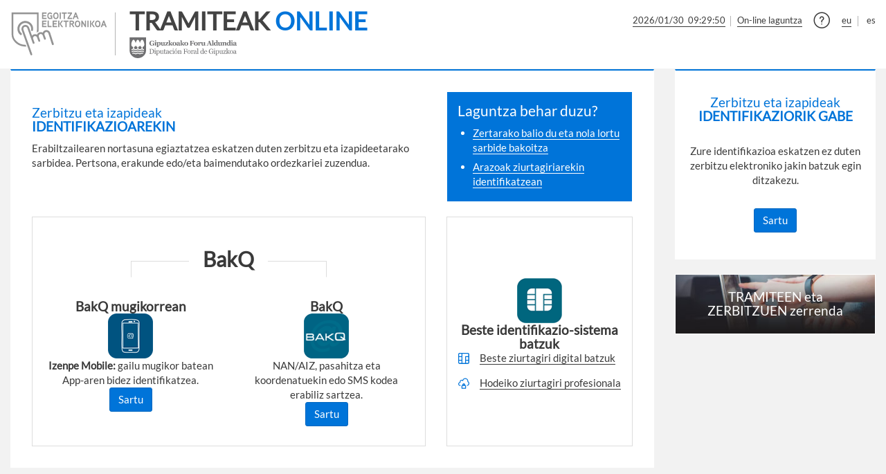

--- FILE ---
content_type: text/html;charset=ISO-8859-1
request_url: https://egoitza.gipuzkoa.eus/WAS/CORP/WATTramiteakWEB/inicio.do?idioma=E&app=4897
body_size: 31584
content:














<!DOCTYPE html PUBLIC "-//W3C//DTD XHTML 1.0 Transitional//EN" "http://www.w3.org/TR/xhtml1/DTD/xhtml1-transitional.dtd">
<html xmlns="http://www.w3.org/1999/xhtml" lang="eu" xml:lang="eu">
	

















<head> 	
	
		<meta http-equiv="content-type" content="text/html; charset=utf-8" />
		<meta charset="UTF-8">
		<meta http-equiv="X-UA-Compatible" content="IE=edge">
		<title>Tramiteak Online</title>
		<meta name="description" content="Tramiteak Online">
		<meta name="viewport" content="width=device-width, initial-scale=1.0">
		<!-- El navegador se refrescará automaticamente en 1780 segundos y avisará de la inactividad -->
		<meta http-equiv="Refresh" content="1780;URL=/WAS/CORP/WATTramiteakWEB/avisarInactividad.do" />
  	
  	<!-- CSS -->
  	<!-- <link rel="shortcut icon" type="image/x-icon" href="https://www9.gipuzkoa.net/estaticos/IBoT/img/favicon.ico"> -->
  	<link rel="shortcut icon" type="image/x-icon" href="/WAS/CORP/WATTramiteakWEB/estatico/images/favicon.ico">
  	<link rel="stylesheet" href="estatico/css/tramiteak.css"/>
  	<link rel="stylesheet" href="estatico/css/ibot-custom.css"/>
  	
  	<!-- IZFE Bootstrap Theme (Ibot) -->
	<link rel="stylesheet" href="https://www9.gipuzkoa.net/estaticos/IBoT/css/ibot-azul.min.css"/>
	<link rel="stylesheet" href="https://www9.gipuzkoa.net/estaticos/IBoT/css/plugins/select2/select2.min.css"/>
	<link rel="stylesheet" href="https://www9.gipuzkoa.net/estaticos/IBoT/css/plugins/datatables/datatables.min.css"/>
	<link rel="stylesheet" href="https://www9.gipuzkoa.net/estaticos/IBoT/css/plugins/font-awesome/font-awesome.min.css">
  	
  	<!-- Modernizr -->
    <script src="https://www9.gipuzkoa.net/estaticos/IBoT/js/dependencies/modernizr.min.js"></script>
  	
  	 <!-- IZFE Bootstrap Theme (Ibot) -->
    <script src="https://www9.gipuzkoa.net/estaticos/IBoT/js/dependencies/jquery-1.11.2.min.js"></script>
	<script src="https://www9.gipuzkoa.net/estaticos/IBoT/js/ibot.min.js"></script>
	<script src="https://www9.gipuzkoa.net/estaticos/IBoT/js/plugins/datatables/datatables.min.js"></script>
	
	<!-- JS -->
  	<script src="/WAS/CORP/WATTramiteakWEB/estatico/lib/general.js"></script>

  	<script src="estatico/js/custom.js"></script>
	
	<!-- Global site tag (gtag.js) - Google Analytics -->
	<script async src="https://www.googletagmanager.com/gtag/js?id="UA-5929656-1></script>
	<script>
	  window.dataLayer = window.dataLayer || [];
	  function gtag(){dataLayer.push(arguments);}
	  gtag('js', new Date());
	  gtag('config', 'UA-5929656-1');
	</script>
</head>
	<div id="wrapper">
		















	



<header class="ibot-header ibot-header--generica">
    <div class="container-fluid">
        <div class="row">
            <div class="col-xs-12">
                <div class="ibot-header__wrapper clearfix">
                    <button type="button" class="navbar-toggle collapsed ibot-header__toggle" data-toggle="collapse" data-target=".js-ibot-collapsable-by-navbar-toggle" aria-expanded="false">
                        <span class="sr-only">Mostrar-ocultar menú</span>
                        <span class="icon-bar"></span>
                        <span class="icon-bar"></span>
                        <span class="icon-bar"></span>
                    </button>
                    <div class="ibot-header__logos ibot-header__logos--dos-logos">
                        <div class="ibot-header__logos__secondary">
                            <a href='https://egoitza.gipuzkoa.eus/eu/'>
                            	
                            	
                            		<img src="https://www9.gipuzkoa.net/estaticos/IBoT/img/egoitza-elektronikoa.svg" alt="Egoitza elektronikoa">
                            	
                            </a>
                        </div>
                        <div class="ibot-header__logos__main">
                            <div class="ibot-header__logos__site">
                            	
									
										<a href="inicio.do">
		                                	<span class="ibot-header__title text-uppercase">
		 										Tramiteak&nbsp;<span class="text-primary">ONLINE</span>
		                                	</span>
		                                </a>
									
									
									
								
                            </div>
                            <div class="ibot-header__logos__main__bottom">
                                <div class="ibot-header__logos__diputacion">
                                    <img src="https://www9.gipuzkoa.net/estaticos/IBoT/img/logo-dfg.svg" alt="Gipuzkoako Foru Aldundia - Diputación Foral de Gipuzkoa">                                    
                                </div>
                            </div>
                        </div>
                    </div>
                    <div class="collapse ibot-header__collapse js-ibot-collapsable-by-navbar-toggle">
                        <div class="ibot-header__auxiliary-menus">
                            <ul class="ibot-header__auxiliary-menu ibot-padding-left-xs-0 ibot-padding-left-sm-half ibot-padding-left-md-half ibot-padding-left-lg-half ibot-padding-right-xs">                            	
                               <li><span class="ibot-header__auxiliary-menu__separator ibot-margin-left-0 hidden-xs"></span><a href="https://egoitza.gipuzkoa.eus/eu/online-laguntza" class="ibot-anchor-inverse" target="_blank"><small>On-line laguntza</small></a></li>
                            </ul>
                            <div class="ibot-header__help dropdown">
                                <a href="#" class="dropdown-toggle ibot-anchor-inverse visible-xs-inline visible-sm visible-md visible-lg" data-toggle="dropdown" role="button" aria-haspopup="true" aria-expanded="false">
                                    <span class="icon-ayuda ibot-xlg hidden-xs" aria-hidden="true"></span><span class="small hidden-sm hidden-md hidden-lg">Ayuda</span> <span class="caret hidden-sm hidden-md hidden-lg"></span>
                                </a>
                                <ul class="dropdown-menu">
									<li><a href="#">Laguntza telefono orokorra<br><strong class="text-primary">943 112 111</strong></a></li>
									<li><a href="#">Zerga arloko laguntza telefonoa<br><strong class="text-primary">943 113 000</strong></a></li>
                                </ul>
                            </div>
                            <ul class="ibot-header__languages">
                               
								
									<li><a class="ibot-anchor-inverse" title="Euskarazko bertsioa"><span lang="eu"><small>eu</small></span></a></li>
									<li>
									<span class="header__languages__separator"></span>
										<a href="#" onclick="cambiarLocale()" title="Versión en español"><small>es</small></a>
									</li>								
								
                            </ul>
                        </div>
                        
                    <div class="ibot-header__auxiliary-menus">
                    	<div class="ibot-header__date" style="margin-top: 2px;"><a href="https://www2.roa.es/hora/" class="ibot-anchor-inverse" title="Egoitza elektroniko honen data eta ordua R.O.A.rekin sinkronizatuta daude" target="_blank"><small><span class="ibot-header__date__current-day">2018/04/17</span><span class="hidden-xs">&nbsp;&nbsp;</span><span class="ibot-header__date__current-time">09:30:38</span></small></a></div>
                    </div>
                    </div>
                </div>
            </div>
        </div>
    </div>
</header>

<script>
	function cambiarLocale() {
		$.get('/WAS/CORP/WATTramiteakWEB/cambiarLocale.do?cambiarLocaleAsync=true', function () {
            var url = window.location.href;
			var newUrl = eliminarParametroIdioma(url);

			if (url == newUrl) {
				window.location.reload();
			} else {
				window.location.href = newUrl;
			}
		});
	}

	function eliminarParametroIdioma(url) {
		try {
			// Crear un objeto URL a partir de la cadena proporcionada
			const urlObj = new URL(url);
			// Eliminar el parámetro "idioma"
			urlObj.searchParams.delete('idioma');
			// Retornar la URL actualizada como cadena
			return urlObj.toString();
		} catch (error) {
			return url;
		}
	}
</script>	
		

















<script>
	$(document).ready(function() {
		$("#claveOperativa").attr("autocomplete", "off");
		
		// Registra la entrada
		var ruta = 'Inicio';
		if("" != ''){
			ruta = 'AccesoDirecto';
		}
		gtag('config', 'UA-5929656-1', {
	  		'page_title' : 'Index',
	  		'page_path': '/SyT/Ataria/Ataria/' + ruta
		});
		
		//
		$("#botonera").on('click', function () {
  				$("#clave-autenticacion").attr('type', 'password'); 
		});
		$("#clave-autenticacion").on('keyup', function () {
			$("#clave-autenticacion").attr('type', 'password');
		});
		
		$.ajax({
			url: "/WAS/CORP/WATTramiteakWEB/login.do?registrarVersionIE=true&versionIE=" + getInternetExplorerVersion()
		});
		 $('[data-toggle="popover"]').popover();
		 $("#numid").focus();
		 $("#clave-autenticacion").keypress(function(){
		 	if($("#tipoLoginCO").val() == 'BOTONERA'){
		 		borrarPwd();
		 	}
		 	$("#tipoLoginCO").val('KEYPRESS');
		});
 		});
 		
   	function setPassword(num){
   		if($("#tipoLoginCO").val() == 'KEYPRESS'){
   			borrarPwd();
   		}
   		$("#tipoLoginCO").val('BOTONERA');
		if(document.forms["claveOperativa"].password.value.length < 8){
			document.forms["claveOperativa"].password.value = document.forms["claveOperativa"].password.value + num;
		}	
	}
	
	function borrarPwd(){
		document.forms["claveOperativa"].password.value = '';
	}
	
	function loginCertificado(tipoAutenticacionCertificado){
		// LOGIN GILTZA
		$.ajax({
			url: "https://egoitza.gipuzkoa.eus/WAS/CORP/WATTramiteakWEB" + "/apunteLogTelematico.do?crearApunte=true"	
		});
		registrarLoginAnalytics("Giltza");
		location.href = "https://egoitza.gipuzkoa.eus/WAS/CORP/WATTramiteakWEB" + "/loginCertificadoGiltza.do"; 
	}
	
	function loginGiltza(tipoLogin){
		// LOGIN GILTZA
		$.ajax({
			url: "https://egoitza.gipuzkoa.eus/WAS/CORP/WATTramiteakWEB" + "/apunteLogTelematico.do?crearApunte=true"	
		});
		registrarLoginAnalytics("Giltza");
		
		if (tipoLogin == 'Bak') location.href = "https://egoitza.gipuzkoa.eus/WAS/CORP/WATTramiteakWEB" + "/loginCertificadoGiltzaBak.do"; 
		if (tipoLogin == 'BakQ') location.href = "https://egoitza.gipuzkoa.eus/WAS/CORP/WATTramiteakWEB" + "/loginCertificadoGiltzaBakq.do"; 
		if (tipoLogin == 'Certificado') location.href = "https://egoitza.gipuzkoa.eus/WAS/CORP/WATTramiteakWEB" + "/loginCertificadoGiltzaCertificado.do"; 
		if (tipoLogin == 'Mobile') location.href = "https://egoitza.gipuzkoa.eus/WAS/CORP/WATTramiteakWEB" + "/loginCertificadoGiltzaMobile.do"; 
		if (tipoLogin == 'Profesional') location.href = "https://egoitza.gipuzkoa.eus/WAS/CORP/WATTramiteakWEB" + "/loginCertificadoGiltzaProfesional.do"; 
	}
	
	function registrarLoginAnalytics(tipoAut){
		gtag('event', 'login', {
	  		'event_label' : tipoAut,
	  		'event_category' : 'Gipuzkoataria'
		});
	}
 	</script>
 	
 	
  	
<svg xmlns="http://www.w3.org/2000/svg" class="ibot-svg-hidden-assets">
    <symbol id="otros-certificados-digitales" viewBox="0 0 16 16">
        <path fill="currentColor" d="M1.99163 15.933H13.9414C15.0397 15.933 15.9331 15.0397 15.9331 13.9414V1.99162C15.9331 0.893357 15.0397 -1.43051e-05 13.9414 -1.43051e-05H1.99163C0.893372 -1.43051e-05 0 0.893357 0 1.99162L0 13.9414C0 15.0397 0.893372 15.933 1.99163 15.933ZM14.6053 11.2859V13.9414C14.6053 14.3077 14.3078 14.6053 13.9414 14.6053H11.2859V11.2859H14.6053V11.2859ZM14.6053 5.97488V9.95815H11.286V5.97488L14.6053 5.97488ZM13.9414 1.32772C14.3077 1.32772 14.6053 1.62528 14.6053 1.99162V4.64715L10.6221 4.64715C10.2551 4.64715 9.95816 4.94409 9.95816 5.31105V14.6053H5.9749L5.9749 1.32778H13.9414V1.32772ZM1.32773 4.64715L1.32773 1.99162C1.32773 1.62534 1.6253 1.32772 1.99163 1.32772H4.64716V4.64709H1.32773V4.64715ZM1.32773 9.95815L1.32773 5.97488H4.6471L4.6471 9.95815H1.32773ZM4.64716 11.2858V14.6052H1.99163C1.62536 14.6052 1.32773 14.3077 1.32773 13.9413V11.2858H4.64716Z"/>
    </symbol>
	<symbol id="certificado-profesional" viewBox="0 0 16 16">
        <path fill="currentColor" fill-rule="evenodd" clip-rule="evenodd" d="M8.197 8.02389L7.99948 8.01402C6.93276 8.01402 6.06532 8.86763 6.06532 9.91637V10.3892C5.28415 10.5042 4.6826 11.1785 4.6826 11.9912V15.135C4.6826 15.5087 4.98544 15.8116 5.35919 15.8116H10.6407C11.0144 15.8116 11.3174 15.5087 11.3174 15.135V11.9912C11.3174 11.1783 10.7153 10.5036 9.93351 10.389C9.93366 10.389 9.93365 9.91637 9.93365 9.91637C9.93365 8.93317 9.17125 8.12152 8.197 8.02389ZM10.06 11.9912C10.06 11.7915 9.89746 11.6289 9.69759 11.6289H6.30241C6.10254 11.6289 5.94004 11.7915 5.94004 11.9912V14.5542H10.06V11.9912ZM2.78138 7.29098H2.77651C1.88587 7.29098 1.16157 8.00372 1.16157 8.87935C1.16157 9.77031 1.84583 10.4677 2.71859 10.4677H3.06442C3.38513 10.4677 3.64512 10.7277 3.64512 11.0485C3.64512 11.3693 3.38513 11.6293 3.06442 11.6293H2.71845C1.9813 11.6293 1.29393 11.3417 0.782943 10.8193C0.278018 10.303 0 9.61403 0 8.87935C0 7.57166 0.926387 6.47429 2.16314 6.19695L2.20052 6.18856V5.57843C2.20052 4.06206 3.43418 2.82842 4.95058 2.82842C5.38991 2.82842 5.81772 2.93394 6.20107 3.12969L6.24746 3.15341L6.26725 3.1052C6.51794 2.4925 6.91164 1.94115 7.42026 1.50142C8.18917 0.83668 9.17302 0.470581 10.1906 0.470581C12.5271 0.470581 14.4282 2.37165 14.4282 4.70827V5.14729C14.4282 5.19592 14.4492 5.1972 14.4492 5.1972C15.4143 5.85137 16 6.94078 16 8.12343C16 9.2561 15.5348 10.2145 14.6544 10.8949C13.9191 11.4631 13.1854 11.616 13.1752 11.6181C13.1368 11.6258 13.0985 11.6295 13.0607 11.6295C12.7896 11.6295 12.5471 11.4386 12.4918 11.1624C12.4293 10.8493 12.6311 10.5447 12.9433 10.4799L12.944 10.4797C12.9997 10.4664 14.8384 10.0058 14.8384 8.12343C14.8384 7.24241 14.3543 6.43822 13.5751 6.02462C13.3742 5.91797 13.2622 5.71006 13.2672 5.49719L13.2665 5.48158V4.70827C13.2665 3.01211 11.8866 1.63221 10.1906 1.63221C8.6873 1.63221 7.38067 2.75025 7.15095 4.23275C7.11653 4.45542 6.9564 4.63804 6.74013 4.70131C6.524 4.76457 6.2906 4.69712 6.14154 4.52827C5.83959 4.18617 5.40557 3.99006 4.95058 3.99006C4.07472 3.99006 3.36223 4.70259 3.36223 5.57843V6.71016C3.36223 7.03096 3.10224 7.29098 2.78138 7.29098ZM7.88278 9.37858C7.61865 9.4297 7.41862 9.65088 7.41862 9.91637V10.3714C7.41862 10.3714 8.58019 10.3714 8.58034 10.3714V9.91637C8.58034 9.61297 8.31901 9.36743 7.99948 9.36743L7.88278 9.37858Z"/>
    </symbol>
    <symbol id="bak" viewBox="0 0 16 16">
        <path fill="currentColor" d="M7.98811 0L8.12044 3.45034e-05C12.2662 0.111818 15.6915 3.39344 15.987 7.53665C16.0283 8.25009 15.9748 8.96587 15.828 9.66526C15.5496 10.9361 14.4159 11.8495 13.1169 11.8495C12.1439 11.8495 11.2395 11.3371 10.7382 10.5019L10.6703 10.3889L10.5788 10.4837C9.90208 11.1848 8.9691 11.5811 7.99549 11.5811C6.02431 11.5811 4.40226 9.95653 4.40226 7.9823C4.40226 6.00807 6.02431 4.38351 7.99549 4.38351C9.96671 4.38351 11.5888 6.00807 11.5888 7.9823L11.5887 9.06426C11.5894 9.89666 12.2735 10.5812 13.1046 10.5812C13.1974 10.5812 13.2899 10.5727 13.3811 10.5557C13.9773 10.4521 14.4553 9.99488 14.5865 9.40206L14.5866 9.40158C14.7109 8.81159 14.7561 8.20818 14.7211 7.60673L14.721 7.60604C14.4717 4.122 11.5912 1.36367 8.10552 1.27049L8.01679 1.26987C4.33077 1.26987 1.29763 4.30773 1.29763 7.99945C1.29763 11.6912 4.33077 14.729 8.01679 14.729C9.47004 14.729 10.8848 14.2568 12.0475 13.3837C12.1573 13.3012 12.2909 13.2566 12.4281 13.2566C12.776 13.2566 13.0623 13.5434 13.0623 13.8918C13.0623 14.0916 12.9682 14.2801 12.8086 14.4L12.8085 14.4001C11.4281 15.4422 9.7448 16.0042 8.01628 16H8.01617C7.56342 15.9998 7.11156 15.9628 6.66488 15.8894C2.83409 15.2449 0.000488281 11.8905 0.000488281 7.99997C0.000488281 3.61132 3.60623 0 7.98811 0ZM8.0131 10.3107C9.27878 10.3107 10.3202 9.26763 10.3202 8.00001C10.3202 6.73238 9.27878 5.68932 8.0131 5.68932C6.74743 5.68932 5.70598 6.73238 5.70598 8.00001C5.70598 9.26763 6.74743 10.3107 8.0131 10.3107Z"/>
    </symbol>
    <symbol id="problemas" viewBox="0 0 15 16">
        <path fill="currentColor" fill-rule="evenodd" clip-rule="evenodd" d="M13.2732 3.0561L8.5694 0.343574C7.77594 -0.114525 6.78835 -0.114525 5.99335 0.343574L1.29111 3.0561C0.494567 3.51502 0 4.37086 0 5.28958V10.7104C0 11.6291 0.494567 12.485 1.29111 12.9439L5.99335 15.6564C6.78835 16.1145 7.77594 16.1146 8.5694 15.6564L13.2732 12.9439C14.0682 12.4849 14.5627 11.6291 14.5627 10.7104V5.28958C14.5627 4.37086 14.0682 3.51502 13.2732 3.0561ZM13.3132 10.7104C13.3132 11.1836 13.059 11.6245 12.6492 11.8609L7.94541 14.5734C7.53558 14.8093 7.02715 14.8093 6.61886 14.5734L1.91509 11.8609C1.50526 11.6245 1.25105 11.1836 1.25105 10.7104V5.28958C1.25105 4.81637 1.50526 4.37553 1.91509 4.13915L6.61886 1.42662C7.02715 1.19068 7.53558 1.19068 7.94541 1.42662L12.6492 4.13915C13.059 4.37553 13.3132 4.81637 13.3132 5.28958V10.7104ZM7.87608 11.5649C7.87608 12.0115 7.50476 12.4037 7.03639 12.4037C6.56801 12.4037 6.20903 12.0115 6.20903 11.5649C6.20903 11.1073 6.5788 10.726 7.03639 10.726C7.49398 10.726 7.87608 11.1073 7.87608 11.5649ZM9.49845 6.17216C9.49845 7.19618 8.57248 7.93702 8.27821 8.16584C7.67887 8.63424 7.66809 8.96111 7.66809 9.52762C7.66809 9.7346 7.56024 9.97425 7.02561 9.97425C6.57881 9.97425 6.42628 9.81089 6.42628 9.24437C6.42628 8.30744 6.84072 7.86081 7.15657 7.58844C7.51555 7.28334 8.12568 6.94565 8.12568 6.35737C8.12568 5.85624 7.68966 5.61653 7.14579 5.61653C6.03494 5.61653 6.27374 6.45542 5.68673 6.45542C5.39246 6.45542 5.03193 6.25932 5.03193 5.83439C5.03193 5.24611 5.70831 4.37456 7.17814 4.37456C8.57248 4.37456 9.49845 5.14806 9.49845 6.17216Z"/>
    </symbol>
</svg>
<div id="content">
    <section>
    	<!-- AVISOS RSS javascript-->
        <div class="container-fluid">
            <div class="row">
                <div class="col-xs-12" id="avisosRSS">
                </div>
            </div>            
            <div class="row">
                <div class="col-xs-12 col-md-9">
                    <div class="panel ibot-border-top-primary ibot-border-top-thick">
                        <div class="panel-body ibot-padding-right-2 ibot-padding-bottom-2 ibot-padding-left-2">
                            <div class="row">
                                <div class="col-xs-12 col-md-8 ibot-margin-top">
                                    <h2>
				                		
				                		
				                			Zerbitzu eta izapideak<br>
				                    		<strong>IDENTIFIKAZIOAREKIN</strong>
				                		
				                    </h2>
                                    <p>Erabiltzailearen nortasuna egiaztatzea eskatzen duten zerbitzu eta izapideetarako sarbidea. Pertsona, erakunde edo/eta baimendutako ordezkariei zuzendua.</p>
                                </div>
                                
                                <div class="col-xs-12 col-md-4 ibot-margin-top">
                                    <div class="panel">
                                        <div class="panel-body bg-primary">
                                            <h3 class="h1 ibot-color-inherit ibot-margin-top-0">Laguntza behar duzu?</h3>
                                            <ul class="ibot-margin-left-half ibot-padding-left">
                                                <li style="list-style-type: disc;" class="ibot-margin-top-half">
                                                    <a href="inicio.do?accion=comoAcceder" class="ibot-anchor-inverse d-inline ibot-color-inherit">Zertarako balio du eta nola lortu sarbide bakoitza</a>
                                                </li>
                                                <li style="list-style-type: disc;" class="ibot-margin-top-half">
                                                    <a href="login.do?indexIdazkiDesktop=true" class="ibot-anchor-inverse d-inline ibot-color-inherit">Arazoak ziurtagiriarekin identifikatzean</a>
                                                </li>
                                            </ul>
                                        </div>
                                    </div>
                                </div>
                            </div>
                            <div class="row d-flex flex-wrap">
                                <div class="col-xs-12 col-md-8 ibot-margin-top-1 d-flex">
                                    <div class="panel panel-default flex-grow-1 ibot-margin-bottom-0">
                                        <div class="panel-body bakq-panel">
                                            <div class="row">
                                                <div class="col-xs-12 col-md-6 col-md-offset-3">
                                                    <h2 class="sr-only">BakQ</h2>
                                                    <p class="bakq-panel__title ibot-margin-top hidden-xs hidden-sm"><span>BakQ</span></p>
                                                </div>
                                            </div>
                                            <div class="row">
                                                <div class="col-xs-12 col-md-6">
                                                    <div class="gipuzkoataria-access">
                                                        <h3 class="h2 ibot-color-inherit"><strong>BakQ mugikorrean</strong></h3>
                                                        <img src="https://www9.gipuzkoa.net/estaticos/IBoT/img/izenpe-mobile.png" width="65" height="65" alt="">
                                                        <p><strong>Izenpe Mobile:</strong> gailu mugikor batean App-aren bidez identifikatzea.</p>
                                                        <p><a href="javascript:loginGiltza('Mobile');" class="btn btn-primary">Sartu</a></p>
                                                    </div>
                                                </div>
                                                <div class="col-xs-12 col-sm-10 col-sm-offset-1 hidden-md hidden-lg">
                                                    <hr>
                                                </div>
                                                <div class="col-xs-12 col-md-6">
                                                    <div class="gipuzkoataria-access">
                                                        <h3 class="h2 ibot-color-inherit"><strong>BakQ</strong></h3>
                                                        <img src="https://www9.gipuzkoa.net/estaticos/IBoT/img/bakq.png" width="65" height="65" alt="">
                                                        <p>NAN/AIZ, pasahitza eta koordenatuekin edo SMS kodea erabiliz sartzea.</p>
                                                        <p><a href="javascript:loginGiltza('BakQ');" class="btn btn-primary">Sartu</a></p>
                                                    </div>
                                                </div>
                                            </div>
                                        </div>
                                    </div>
                                </div>
                                <div class="col-xs-12 col-md-4 ibot-margin-top-1 d-flex">
                                    <div class="panel panel-default flex-grow-1 d-flex align-items-center ibot-margin-bottom-0">
                                        <div class="panel-body flex-grow-1">
                                            <div class="gipuzkoataria-access">
                                                <img src="https://www9.gipuzkoa.net/estaticos/IBoT/img/certificado-digital.png" width="65" height="65" alt="">
                                                
                                                <h2 class="ibot-color-inherit"><strong>Beste identifikazio-sistema batzuk</strong></h2>
                                                <ul class="gipuzkoataria-access__links list-unstyled">
                                                    <li class="d-flex align-items-start text-left">
                                                        <svg width="16" height="16" class="flex-shrink-0 text-primary ibot-margin-top-quarter ibot-margin-right">
                                                            <use xlink:href="#otros-certificados-digitales"></use>
                                                        </svg>
                                                        <span>
                                                            <a href="javascript:loginGiltza('Certificado');" class="ibot-anchor-inverse d-inline ibot-color-inherit">Beste ziurtagiri digital batzuk</a>
                                                        </span>
                                                    </li>
                                                    <li class="ibot-margin-top d-flex align-items-start text-left">
                                                        <svg width="16" height="16" class="flex-shrink-0 text-primary ibot-margin-top-quarter ibot-margin-right">
                                                            <use xlink:href="#certificado-profesional"></use>
                                                        </svg>
                                                        <span>
                                                            <a href="javascript:loginGiltza('Profesional');" class="ibot-anchor-inverse d-inline ibot-color-inherit">Hodeiko ziurtagiri profesionala</a>
                                                        </span>
                                                    </li>
                                                       
                                                     
                                                </ul>
                                            </div>
                                        </div>
                                    </div>
                                </div>
                            </div>
                        </div>
                    </div>
                </div>
                <div class="col-xs-12 col-md-3">
                    <div class="panel ibot-border-top-primary ibot-border-top-thick">
                        <div class="panel-body text-center">
                            <h2>Zerbitzu eta izapideak<br><strong class="text-uppercase">IDENTIFIKAZIORIK GABE</strong></h2>
                            <p class="ibot-margin-top-2 ibot-margin-bottom-2">Zure identifikazioa eskatzen ez duten zerbitzu elektroniko jakin batzuk egin ditzakezu.</p>
                            <p class="ibot-margin-top-2 ibot-margin-bottom-2 text-center"><a class="btn btn-primary" href='/WAS/CORP/WATTramiteakWEB/menuSinAut.do?mostrarServicios&idioma=E'>Sartu</a></p>                       
                        </div>
                    </div>
                    <div class="panel ibot-border-0">
                        <div class="panel-body ibot-padding-0">
                            <a href='https://egoitza.gipuzkoa.eus/eu/tramiteen-zerrenda' target="_blank" class="ibot-compact-banner">
                                <img class="ibot-compact-banner__img" src="https://www9.gipuzkoa.net/estaticos/IBoT/img/compact-banner/dedo-apuntando-pantalla.jpg" width="320" height="95" alt="">
                                <span class="ibot-compact-banner__text">
                                    <span class="ibot-compact-banner__title ibot-text-white">
                                    	
			                				TRAMITEEN eta ZERBITZUEN&nbsp;zerrenda
			                			
                                    </span>
                                </span>
                            </a>
                        </div>
                    </div>
                    
                </div>
            </div>
        </div>
    </section>
</div>
<!-- MODALES -->
<div id="certificados-modal" class="modal fade" tabindex="-1" role="dialog" data-backdrop="static">
    <div class="modal-dialog" role="document">
        <div class="modal-content">
            <div class="modal-header">
                <p class="modal-title text-primary">Onartutako ziurtagiri digitalak</p>
            </div>
            <div class="modal-body">
                <div class="row">
                    <div class="col-sm-10 col-sm-offset-1">
                        <p>Tramiteak online-an identifikatzeko onartutako ziurtagiri digitalen zerrenda eskuragarri dago Estatuko Administrazio Orokorraren egoitza elektronikoan:</p>
   						<p class="text-center"><span class="icon-pdf"></span><a href="https://sede.administracion.gob.es/PAG_Sede/LaSedePAG/SistemasFirmaAceptados.html" target="_blank">&nbsp;Hornitzaileen eta ziurtagirien zerrenda</a></p>   		
                    </div>
                </div>
            </div>
            <div class="modal-footer">
                <button type="button" class="btn btn-default" data-dismiss="modal">Itxi</button>
            </div>
        </div>
    </div>
</div>

<script type="application/javascript">

(function($) {
    $(document).ready(function() {
   	 $.getJSON('/WAS/CORP/WATTramiteakWEB/avisosRSS.do')
			.done(function(avisos) {
				if (avisos.length > 0) {
					var htmlAvisosRSS = '';
					htmlAvisosRSS = '<div class="panel panel-default ibot-margin-top-2">' + 
								 		'<div class="panel-heading">' + 
 		 									'<h2 class="panel-title ibot-margin-top-quarter"><strong class="text-uppercase text-primary">Oharrak</strong></h2>' +
 		 								'</div>' +
 		 								'<div class="panel-body">' +
 		 								'<section">';
 		 									$.each(avisos, function(i, aviso) {
 		 										htmlAvisosRSS += '<article style="line-height:30px;"><i class="fa fa-newspaper-o text-muted" aria-hidden="true">&nbsp;</i>' +
 		 												'<a href="' + aviso.link +'" target="_blank">' +
 		 												'<b>' + aviso.pubDate + '&nbsp;' + aviso.title + '</b>' +
 		 												'</a></article>';
 		 									});
 		 			htmlAvisosRSS +=	'<section"></div>' +
 		 							'</div>';
 		 			$("#avisosRSS").html(htmlAvisosRSS);
				}
			}).fail(function(data) {				
			});
    });
           
   })(jQuery);
    
</script>
		














<footer id="footer">
	<div class="container-fluid">
		<div class="row">
			<div class="col-xs-6 col-md-6 col-sm-8 ibot-text-center-xs">			
				<span class="icon-diputacionforaldegipuzkoa"></span>
				<small>Gipuzkoako Foru Aldundia</small>&#45;
				<small><strong>Tlfno. zk. 943 112 111</strong></small>
			</div>
			<div class="col-xs-6 col-md-6 col-sm-4 text-right ibot-text-center-xs ibot-margin-top-xs-half">
				<small><a href='https://egoitza.gipuzkoa.eus/eu/lege-oharra' target="_blank"><strong>Lege oharra</strong></a></small> &nbsp;&#45;&nbsp;
				<small><a href='https://egoitza.gipuzkoa.eus/eu/pribatutasuna' target="_blank"><strong>Pribatutasun politika</strong></a></small> &nbsp;&#45;&nbsp;
				<small><a href='https://egoitza.gipuzkoa.eus/eu/zerbitzari-segurua' target="_blank"><strong>Zerbitzari segurua</strong></a></small> &nbsp;&#45;&nbsp;
				<small><a href='https://egoitza.gipuzkoa.eus/eu/erabilerraztasuna' target="_blank"><strong>Erabilerraztasuna</strong></a></small>
			</div> 
		</div>
	</div>
</footer>
	</div>
</html>

--- FILE ---
content_type: text/css
request_url: https://egoitza.gipuzkoa.eus/WAS/CORP/WATTramiteakWEB/estatico/css/tramiteak.css
body_size: 1054
content:
li{
	list-style-type: none;
}

a.servicioResaltado {
	color:#444444 !important;
	font-weight:bolder;
}

.aplicacion{
	color: black !important;
}

.textomenu{
	font-size: 10pt;
	margin-left: -30px;
	line-height: 22px;
}
.glyphicon-asterisk{
	font-size: 9pt;
}

.iconomenuder{
	font-size: 14pt;
	vertical-align: text-bottom;
}

div#ultimaConexion{
	margin-top:5px;
	font-size:90% !important;
	float: right;
	margin-right:30px;
	background-color: #fffaf0;
}

.noticiasSede{
    display: block;
    position: absolute;
    bottom: 272px;
    padding: 8px;
    left: 16px;
    color: #fff;
}

.noticiasSedeMenu{
	display: block;
    position: absolute;
    bottom: 52px;
    left: 40px;
    color: #fff;
}

.img-sede{
	display: block; 
	position: relative;
}

.icon-destacado{
	color:#eaea3f;
}

.icon-destacadoV2{
	color:black !important;
}

.icono_ga_cabecera{
	float:left;
	margin-top:5px;
	margin-left:4px;
}

.d-none {
	display: none;
}

.sinTabulacion {
	margin-left: -15px;
}

--- FILE ---
content_type: text/css
request_url: https://egoitza.gipuzkoa.eus/WAS/CORP/WATTramiteakWEB/estatico/css/ibot-custom.css
body_size: 568
content:
.informacion {
  padding: 0 1em 1em 1em; 
  color: #0074d9;
  font-size: 16px;
  font-family: "Helvetica";
transition: height 0.5s ease-in-out !important;
}

.collapsing {
  height: 0;
  overflow: hidden;
}

.informacion ul > li {
  list-style-type: initial;
}

#nav-berezia {
  background-color: transparent;
  border-color: transparent;
}

#nav-berezia.navbar .ibot-btn-ataria {
  color: #fff;
  background-color: #00305a;
  border-color: #00305a;
}

#nav-berezia.navbar .ibot-btn-ataria .text-inverse {
  color: #40a6ff;
}

.mb-0 {
	margin-bottom: 0px !important;
}

--- FILE ---
content_type: text/css
request_url: https://www9.gipuzkoa.net/estaticos/IBoT/css/ibot-azul.min.css
body_size: 371483
content:
/*!
* IZFE Bootstrap Theme --> Ibot
* v1.60.0
*//*!
 * Bootstrap v3.3.6 (http://getbootstrap.com)
 * Copyright 2011-2015 Twitter, Inc.
 * Licensed under MIT (https://github.com/twbs/bootstrap/blob/master/LICENSE)
 *//*! normalize.css v3.0.3 | MIT License | github.com/necolas/normalize.css */html{font-family:sans-serif;-ms-text-size-adjust:100%;-webkit-text-size-adjust:100%}body{margin:0}article,aside,details,figcaption,figure,footer,header,hgroup,main,menu,nav,section,summary{display:block}audio,canvas,progress,video{display:inline-block;vertical-align:baseline}audio:not([controls]){display:none;height:0}[hidden],template{display:none}a{background-color:transparent}a:active,a:hover{outline:0}abbr[title]{border-bottom:1px dotted}b,strong{font-weight:bold}dfn{font-style:italic}h1{font-size:2em;margin:.67em 0}mark{background:#ff0;color:#000}small{font-size:80%}sub,sup{font-size:75%;line-height:0;position:relative;vertical-align:baseline}sup{top:-0.5em}sub{bottom:-0.25em}img{border:0}svg:not(:root){overflow:hidden}figure{margin:1em 40px}hr{-webkit-box-sizing:content-box;box-sizing:content-box;height:0}pre{overflow:auto}code,kbd,pre,samp{font-family:monospace,monospace;font-size:1em}button,input,optgroup,select,textarea{color:inherit;font:inherit;margin:0}button{overflow:visible}button,select{text-transform:none}button,html input[type="button"],input[type="reset"],input[type="submit"]{-webkit-appearance:button;cursor:pointer}button[disabled],html input[disabled]{cursor:default}button::-moz-focus-inner,input::-moz-focus-inner{border:0;padding:0}input{line-height:normal}input[type="checkbox"],input[type="radio"]{-webkit-box-sizing:border-box;box-sizing:border-box;padding:0}input[type="number"]::-webkit-inner-spin-button,input[type="number"]::-webkit-outer-spin-button{height:auto}input[type="search"]{-webkit-appearance:textfield;-webkit-box-sizing:content-box;box-sizing:content-box}input[type="search"]::-webkit-search-cancel-button,input[type="search"]::-webkit-search-decoration{-webkit-appearance:none}fieldset{border:1px solid #c0c0c0;margin:0 2px;padding:.35em .625em .75em}legend{border:0;padding:0}textarea{overflow:auto}optgroup{font-weight:bold}table{border-collapse:collapse;border-spacing:0}td,th{padding:0}/*! Source: https://github.com/h5bp/html5-boilerplate/blob/master/src/css/main.css */@media print{*,*:before,*:after{background:transparent !important;color:#000 !important;-webkit-box-shadow:none !important;box-shadow:none !important;text-shadow:none !important}a,a:visited{text-decoration:underline}a[href]:after{content:" (" attr(href) ")"}abbr[title]:after{content:" (" attr(title) ")"}a[href^="#"]:after,a[href^="javascript:"]:after{content:""}pre,blockquote{border:1px solid #999;page-break-inside:avoid}thead{display:table-header-group}tr,img{page-break-inside:avoid}img{max-width:100% !important}p,h2,h3{orphans:3;widows:3}h2,h3{page-break-after:avoid}.navbar{display:none}.btn>.caret,.dropup>.btn>.caret{border-top-color:#000 !important}.label{border:1px solid #000}.table{border-collapse:collapse !important}.table td,.table th{background-color:#fff !important}.table-bordered th,.table-bordered td{border:1px solid #ddd !important}}@font-face{font-family:'Glyphicons Halflings';src:url('../fonts/glyphicons-halflings-regular.eot');src:url('../fonts/glyphicons-halflings-regular.eot?#iefix') format('embedded-opentype'),url('../fonts/glyphicons-halflings-regular.woff2') format('woff2'),url('../fonts/glyphicons-halflings-regular.woff') format('woff'),url('../fonts/glyphicons-halflings-regular.ttf') format('truetype'),url('../fonts/glyphicons-halflings-regular.svg#glyphicons_halflingsregular') format('svg')}.glyphicon{position:relative;top:1px;display:inline-block;font-family:'Glyphicons Halflings';font-style:normal;font-weight:normal;line-height:1;-webkit-font-smoothing:antialiased;-moz-osx-font-smoothing:grayscale}.glyphicon-asterisk:before{content:"\002a"}.glyphicon-plus:before{content:"\002b"}.glyphicon-euro:before,.glyphicon-eur:before{content:"\20ac"}.glyphicon-minus:before{content:"\2212"}.glyphicon-cloud:before{content:"\2601"}.glyphicon-envelope:before{content:"\2709"}.glyphicon-pencil:before{content:"\270f"}.glyphicon-glass:before{content:"\e001"}.glyphicon-music:before{content:"\e002"}.glyphicon-search:before{content:"\e003"}.glyphicon-heart:before{content:"\e005"}.glyphicon-star:before{content:"\e006"}.glyphicon-star-empty:before{content:"\e007"}.glyphicon-user:before{content:"\e008"}.glyphicon-film:before{content:"\e009"}.glyphicon-th-large:before{content:"\e010"}.glyphicon-th:before{content:"\e011"}.glyphicon-th-list:before{content:"\e012"}.glyphicon-ok:before{content:"\e013"}.glyphicon-remove:before{content:"\e014"}.glyphicon-zoom-in:before{content:"\e015"}.glyphicon-zoom-out:before{content:"\e016"}.glyphicon-off:before{content:"\e017"}.glyphicon-signal:before{content:"\e018"}.glyphicon-cog:before{content:"\e019"}.glyphicon-trash:before{content:"\e020"}.glyphicon-home:before{content:"\e021"}.glyphicon-file:before{content:"\e022"}.glyphicon-time:before{content:"\e023"}.glyphicon-road:before{content:"\e024"}.glyphicon-download-alt:before{content:"\e025"}.glyphicon-download:before{content:"\e026"}.glyphicon-upload:before{content:"\e027"}.glyphicon-inbox:before{content:"\e028"}.glyphicon-play-circle:before{content:"\e029"}.glyphicon-repeat:before{content:"\e030"}.glyphicon-refresh:before{content:"\e031"}.glyphicon-list-alt:before{content:"\e032"}.glyphicon-lock:before{content:"\e033"}.glyphicon-flag:before{content:"\e034"}.glyphicon-headphones:before{content:"\e035"}.glyphicon-volume-off:before{content:"\e036"}.glyphicon-volume-down:before{content:"\e037"}.glyphicon-volume-up:before{content:"\e038"}.glyphicon-qrcode:before{content:"\e039"}.glyphicon-barcode:before{content:"\e040"}.glyphicon-tag:before{content:"\e041"}.glyphicon-tags:before{content:"\e042"}.glyphicon-book:before{content:"\e043"}.glyphicon-bookmark:before{content:"\e044"}.glyphicon-print:before{content:"\e045"}.glyphicon-camera:before{content:"\e046"}.glyphicon-font:before{content:"\e047"}.glyphicon-bold:before{content:"\e048"}.glyphicon-italic:before{content:"\e049"}.glyphicon-text-height:before{content:"\e050"}.glyphicon-text-width:before{content:"\e051"}.glyphicon-align-left:before{content:"\e052"}.glyphicon-align-center:before{content:"\e053"}.glyphicon-align-right:before{content:"\e054"}.glyphicon-align-justify:before{content:"\e055"}.glyphicon-list:before{content:"\e056"}.glyphicon-indent-left:before{content:"\e057"}.glyphicon-indent-right:before{content:"\e058"}.glyphicon-facetime-video:before{content:"\e059"}.glyphicon-picture:before{content:"\e060"}.glyphicon-map-marker:before{content:"\e062"}.glyphicon-adjust:before{content:"\e063"}.glyphicon-tint:before{content:"\e064"}.glyphicon-edit:before{content:"\e065"}.glyphicon-share:before{content:"\e066"}.glyphicon-check:before{content:"\e067"}.glyphicon-move:before{content:"\e068"}.glyphicon-step-backward:before{content:"\e069"}.glyphicon-fast-backward:before{content:"\e070"}.glyphicon-backward:before{content:"\e071"}.glyphicon-play:before{content:"\e072"}.glyphicon-pause:before{content:"\e073"}.glyphicon-stop:before{content:"\e074"}.glyphicon-forward:before{content:"\e075"}.glyphicon-fast-forward:before{content:"\e076"}.glyphicon-step-forward:before{content:"\e077"}.glyphicon-eject:before{content:"\e078"}.glyphicon-chevron-left:before{content:"\e079"}.glyphicon-chevron-right:before{content:"\e080"}.glyphicon-plus-sign:before{content:"\e081"}.glyphicon-minus-sign:before{content:"\e082"}.glyphicon-remove-sign:before{content:"\e083"}.glyphicon-ok-sign:before{content:"\e084"}.glyphicon-question-sign:before{content:"\e085"}.glyphicon-info-sign:before{content:"\e086"}.glyphicon-screenshot:before{content:"\e087"}.glyphicon-remove-circle:before{content:"\e088"}.glyphicon-ok-circle:before{content:"\e089"}.glyphicon-ban-circle:before{content:"\e090"}.glyphicon-arrow-left:before{content:"\e091"}.glyphicon-arrow-right:before{content:"\e092"}.glyphicon-arrow-up:before{content:"\e093"}.glyphicon-arrow-down:before{content:"\e094"}.glyphicon-share-alt:before{content:"\e095"}.glyphicon-resize-full:before{content:"\e096"}.glyphicon-resize-small:before{content:"\e097"}.glyphicon-exclamation-sign:before{content:"\e101"}.glyphicon-gift:before{content:"\e102"}.glyphicon-leaf:before{content:"\e103"}.glyphicon-fire:before{content:"\e104"}.glyphicon-eye-open:before{content:"\e105"}.glyphicon-eye-close:before{content:"\e106"}.glyphicon-warning-sign:before{content:"\e107"}.glyphicon-plane:before{content:"\e108"}.glyphicon-calendar:before{content:"\e109"}.glyphicon-random:before{content:"\e110"}.glyphicon-comment:before{content:"\e111"}.glyphicon-magnet:before{content:"\e112"}.glyphicon-chevron-up:before{content:"\e113"}.glyphicon-chevron-down:before{content:"\e114"}.glyphicon-retweet:before{content:"\e115"}.glyphicon-shopping-cart:before{content:"\e116"}.glyphicon-folder-close:before{content:"\e117"}.glyphicon-folder-open:before{content:"\e118"}.glyphicon-resize-vertical:before{content:"\e119"}.glyphicon-resize-horizontal:before{content:"\e120"}.glyphicon-hdd:before{content:"\e121"}.glyphicon-bullhorn:before{content:"\e122"}.glyphicon-bell:before{content:"\e123"}.glyphicon-certificate:before{content:"\e124"}.glyphicon-thumbs-up:before{content:"\e125"}.glyphicon-thumbs-down:before{content:"\e126"}.glyphicon-hand-right:before{content:"\e127"}.glyphicon-hand-left:before{content:"\e128"}.glyphicon-hand-up:before{content:"\e129"}.glyphicon-hand-down:before{content:"\e130"}.glyphicon-circle-arrow-right:before{content:"\e131"}.glyphicon-circle-arrow-left:before{content:"\e132"}.glyphicon-circle-arrow-up:before{content:"\e133"}.glyphicon-circle-arrow-down:before{content:"\e134"}.glyphicon-globe:before{content:"\e135"}.glyphicon-wrench:before{content:"\e136"}.glyphicon-tasks:before{content:"\e137"}.glyphicon-filter:before{content:"\e138"}.glyphicon-briefcase:before{content:"\e139"}.glyphicon-fullscreen:before{content:"\e140"}.glyphicon-dashboard:before{content:"\e141"}.glyphicon-paperclip:before{content:"\e142"}.glyphicon-heart-empty:before{content:"\e143"}.glyphicon-link:before{content:"\e144"}.glyphicon-phone:before{content:"\e145"}.glyphicon-pushpin:before{content:"\e146"}.glyphicon-usd:before{content:"\e148"}.glyphicon-gbp:before{content:"\e149"}.glyphicon-sort:before{content:"\e150"}.glyphicon-sort-by-alphabet:before{content:"\e151"}.glyphicon-sort-by-alphabet-alt:before{content:"\e152"}.glyphicon-sort-by-order:before{content:"\e153"}.glyphicon-sort-by-order-alt:before{content:"\e154"}.glyphicon-sort-by-attributes:before{content:"\e155"}.glyphicon-sort-by-attributes-alt:before{content:"\e156"}.glyphicon-unchecked:before{content:"\e157"}.glyphicon-expand:before{content:"\e158"}.glyphicon-collapse-down:before{content:"\e159"}.glyphicon-collapse-up:before{content:"\e160"}.glyphicon-log-in:before{content:"\e161"}.glyphicon-flash:before{content:"\e162"}.glyphicon-log-out:before{content:"\e163"}.glyphicon-new-window:before{content:"\e164"}.glyphicon-record:before{content:"\e165"}.glyphicon-save:before{content:"\e166"}.glyphicon-open:before{content:"\e167"}.glyphicon-saved:before{content:"\e168"}.glyphicon-import:before{content:"\e169"}.glyphicon-export:before{content:"\e170"}.glyphicon-send:before{content:"\e171"}.glyphicon-floppy-disk:before{content:"\e172"}.glyphicon-floppy-saved:before{content:"\e173"}.glyphicon-floppy-remove:before{content:"\e174"}.glyphicon-floppy-save:before{content:"\e175"}.glyphicon-floppy-open:before{content:"\e176"}.glyphicon-credit-card:before{content:"\e177"}.glyphicon-transfer:before{content:"\e178"}.glyphicon-cutlery:before{content:"\e179"}.glyphicon-header:before{content:"\e180"}.glyphicon-compressed:before{content:"\e181"}.glyphicon-earphone:before{content:"\e182"}.glyphicon-phone-alt:before{content:"\e183"}.glyphicon-tower:before{content:"\e184"}.glyphicon-stats:before{content:"\e185"}.glyphicon-sd-video:before{content:"\e186"}.glyphicon-hd-video:before{content:"\e187"}.glyphicon-subtitles:before{content:"\e188"}.glyphicon-sound-stereo:before{content:"\e189"}.glyphicon-sound-dolby:before{content:"\e190"}.glyphicon-sound-5-1:before{content:"\e191"}.glyphicon-sound-6-1:before{content:"\e192"}.glyphicon-sound-7-1:before{content:"\e193"}.glyphicon-copyright-mark:before{content:"\e194"}.glyphicon-registration-mark:before{content:"\e195"}.glyphicon-cloud-download:before{content:"\e197"}.glyphicon-cloud-upload:before{content:"\e198"}.glyphicon-tree-conifer:before{content:"\e199"}.glyphicon-tree-deciduous:before{content:"\e200"}.glyphicon-cd:before{content:"\e201"}.glyphicon-save-file:before{content:"\e202"}.glyphicon-open-file:before{content:"\e203"}.glyphicon-level-up:before{content:"\e204"}.glyphicon-copy:before{content:"\e205"}.glyphicon-paste:before{content:"\e206"}.glyphicon-alert:before{content:"\e209"}.glyphicon-equalizer:before{content:"\e210"}.glyphicon-king:before{content:"\e211"}.glyphicon-queen:before{content:"\e212"}.glyphicon-pawn:before{content:"\e213"}.glyphicon-bishop:before{content:"\e214"}.glyphicon-knight:before{content:"\e215"}.glyphicon-baby-formula:before{content:"\e216"}.glyphicon-tent:before{content:"\26fa"}.glyphicon-blackboard:before{content:"\e218"}.glyphicon-bed:before{content:"\e219"}.glyphicon-apple:before{content:"\f8ff"}.glyphicon-erase:before{content:"\e221"}.glyphicon-hourglass:before{content:"\231b"}.glyphicon-lamp:before{content:"\e223"}.glyphicon-duplicate:before{content:"\e224"}.glyphicon-piggy-bank:before{content:"\e225"}.glyphicon-scissors:before{content:"\e226"}.glyphicon-bitcoin:before{content:"\e227"}.glyphicon-btc:before{content:"\e227"}.glyphicon-xbt:before{content:"\e227"}.glyphicon-yen:before{content:"\00a5"}.glyphicon-jpy:before{content:"\00a5"}.glyphicon-ruble:before{content:"\20bd"}.glyphicon-rub:before{content:"\20bd"}.glyphicon-scale:before{content:"\e230"}.glyphicon-ice-lolly:before{content:"\e231"}.glyphicon-ice-lolly-tasted:before{content:"\e232"}.glyphicon-education:before{content:"\e233"}.glyphicon-option-horizontal:before{content:"\e234"}.glyphicon-option-vertical:before{content:"\e235"}.glyphicon-menu-hamburger:before{content:"\e236"}.glyphicon-modal-window:before{content:"\e237"}.glyphicon-oil:before{content:"\e238"}.glyphicon-grain:before{content:"\e239"}.glyphicon-sunglasses:before{content:"\e240"}.glyphicon-text-size:before{content:"\e241"}.glyphicon-text-color:before{content:"\e242"}.glyphicon-text-background:before{content:"\e243"}.glyphicon-object-align-top:before{content:"\e244"}.glyphicon-object-align-bottom:before{content:"\e245"}.glyphicon-object-align-horizontal:before{content:"\e246"}.glyphicon-object-align-left:before{content:"\e247"}.glyphicon-object-align-vertical:before{content:"\e248"}.glyphicon-object-align-right:before{content:"\e249"}.glyphicon-triangle-right:before{content:"\e250"}.glyphicon-triangle-left:before{content:"\e251"}.glyphicon-triangle-bottom:before{content:"\e252"}.glyphicon-triangle-top:before{content:"\e253"}.glyphicon-console:before{content:"\e254"}.glyphicon-superscript:before{content:"\e255"}.glyphicon-subscript:before{content:"\e256"}.glyphicon-menu-left:before{content:"\e257"}.glyphicon-menu-right:before{content:"\e258"}.glyphicon-menu-down:before{content:"\e259"}.glyphicon-menu-up:before{content:"\e260"}*{-webkit-box-sizing:border-box;box-sizing:border-box}*:before,*:after{-webkit-box-sizing:border-box;box-sizing:border-box}html{font-size:10px;-webkit-tap-highlight-color:rgba(0,0,0,0)}body{font-family:standard_font,"Helvetica Neue",Helvetica,Arial,sans-serif;font-size:15px;line-height:1.42857143;color:#393939;background-color:#f2f2f2}input,button,select,textarea{font-family:inherit;font-size:inherit;line-height:inherit}a{color:#0074d9;text-decoration:none}a:hover,a:focus{color:#004b8d;text-decoration:underline}a:focus{outline:thin dotted;outline:5px auto -webkit-focus-ring-color;outline-offset:-2px}figure{margin:0}img{vertical-align:middle}.img-responsive,.thumbnail>img,.thumbnail a>img,.carousel-inner>.item>img,.carousel-inner>.item>a>img{display:block;max-width:100%;height:auto}.img-rounded{border-radius:3px}.img-thumbnail{padding:4px;line-height:1.42857143;background-color:#f2f2f2;border:1px solid #ddd;border-radius:3px;-webkit-transition:all .2s ease-in-out;transition:all .2s ease-in-out;display:inline-block;max-width:100%;height:auto}.img-circle{border-radius:50%}hr{margin-top:21px;margin-bottom:21px;border:0;border-top:1px solid #c1c1c1}.sr-only{position:absolute;width:1px;height:1px;margin:-1px;padding:0;overflow:hidden;clip:rect(0, 0, 0, 0);border:0}.sr-only-focusable:active,.sr-only-focusable:focus{position:static;width:auto;height:auto;margin:0;overflow:visible;clip:auto}[role="button"]{cursor:pointer}h1,h2,h3,h4,h5,h6,.h1,.h2,.h3,.h4,.h5,.h6{font-family:inherit;font-weight:500;line-height:1.1;color:#0074d9}h1 small,h2 small,h3 small,h4 small,h5 small,h6 small,.h1 small,.h2 small,.h3 small,.h4 small,.h5 small,.h6 small,h1 .small,h2 .small,h3 .small,h4 .small,h5 .small,h6 .small,.h1 .small,.h2 .small,.h3 .small,.h4 .small,.h5 .small,.h6 .small{font-weight:normal;line-height:1;color:#777}h1,.h1,h2,.h2,h3,.h3{margin-top:21px;margin-bottom:10.5px}h1 small,.h1 small,h2 small,.h2 small,h3 small,.h3 small,h1 .small,.h1 .small,h2 .small,.h2 .small,h3 .small,.h3 .small{font-size:65%}h4,.h4,h5,.h5,h6,.h6{margin-top:10.5px;margin-bottom:10.5px}h4 small,.h4 small,h5 small,.h5 small,h6 small,.h6 small,h4 .small,.h4 .small,h5 .small,.h5 .small,h6 .small,.h6 .small{font-size:75%}h1,.h1{font-size:21px}h2,.h2{font-size:19px}h3,.h3{font-size:17px}h4,.h4{font-size:15px}h5,.h5{font-size:15px}h6,.h6{font-size:13px}p{margin:0 0 10.5px}.lead{margin-bottom:21px;font-size:17px;font-weight:300;line-height:1.4}@media (min-width:768px){.lead{font-size:22.5px}}small,.small{font-size:86%}mark,.mark{background-color:#fcf8e3;padding:.2em}.text-left{text-align:left}.text-right{text-align:right}.text-center{text-align:center}.text-justify{text-align:justify}.text-nowrap{white-space:nowrap}.text-lowercase{text-transform:lowercase}.text-uppercase{text-transform:uppercase}.text-capitalize{text-transform:capitalize}.text-muted{color:#777}.text-primary{color:#0074d9}a.text-primary:hover,a.text-primary:focus{color:#0059a6}.text-success{color:#1b8a1e}a.text-success:hover,a.text-success:focus{color:#135f15}.text-info{color:#fff}a.text-info:hover,a.text-info:focus{color:#e6e6e6}.text-warning{color:#9c6b01}a.text-warning:hover,a.text-warning:focus{color:#694801}.text-danger{color:#ca4949}a.text-danger:hover,a.text-danger:focus{color:#ad3333}.bg-primary{color:#fff;background-color:#0074d9}a.bg-primary:hover,a.bg-primary:focus{background-color:#0059a6}.bg-success{background-color:#c9e8bc}a.bg-success:hover,a.bg-success:focus{background-color:#aadb96}.bg-info{background-color:#2a2a2a}a.bg-info:hover,a.bg-info:focus{background-color:#101010}.bg-warning{background-color:#fcf8e3}a.bg-warning:hover,a.bg-warning:focus{background-color:#f7ecb5}.bg-danger{background-color:#f2dede}a.bg-danger:hover,a.bg-danger:focus{background-color:#e4b9b9}.page-header{padding-bottom:9.5px;margin:42px 0 21px;border-bottom:1px solid #eee}ul,ol{margin-top:0;margin-bottom:10.5px}ul ul,ol ul,ul ol,ol ol{margin-bottom:0}.list-unstyled{padding-left:0;list-style:none}.list-inline{padding-left:0;list-style:none;margin-left:-5px}.list-inline>li{display:inline-block;padding-left:5px;padding-right:5px}dl{margin-top:0;margin-bottom:21px}dt,dd{line-height:1.42857143}dt{font-weight:bold}dd{margin-left:0}@media (min-width:768px){.dl-horizontal dt{float:left;width:160px;clear:left;text-align:right;overflow:hidden;text-overflow:ellipsis;white-space:nowrap}.dl-horizontal dd{margin-left:180px}}abbr[title],abbr[data-original-title]{cursor:help;border-bottom:1px dotted #777}.initialism{font-size:90%;text-transform:uppercase}blockquote{padding:10.5px 21px;margin:0 0 21px;font-size:18.75px;border-left:5px solid #eee}blockquote p:last-child,blockquote ul:last-child,blockquote ol:last-child{margin-bottom:0}blockquote footer,blockquote small,blockquote .small{display:block;font-size:80%;line-height:1.42857143;color:#777}blockquote footer:before,blockquote small:before,blockquote .small:before{content:'\2014 \00A0'}.blockquote-reverse,blockquote.pull-right{padding-right:15px;padding-left:0;border-right:5px solid #eee;border-left:0;text-align:right}.blockquote-reverse footer:before,blockquote.pull-right footer:before,.blockquote-reverse small:before,blockquote.pull-right small:before,.blockquote-reverse .small:before,blockquote.pull-right .small:before{content:''}.blockquote-reverse footer:after,blockquote.pull-right footer:after,.blockquote-reverse small:after,blockquote.pull-right small:after,.blockquote-reverse .small:after,blockquote.pull-right .small:after{content:'\00A0 \2014'}address{margin-bottom:21px;font-style:normal;line-height:1.42857143}code,kbd,pre,samp{font-family:Menlo,Monaco,Consolas,"Courier New",monospace}code{padding:2px 4px;font-size:90%;color:#c7254e;background-color:#f9f2f4;border-radius:3px}kbd{padding:2px 4px;font-size:90%;color:#fff;background-color:#333;border-radius:3px;-webkit-box-shadow:inset 0 -1px 0 rgba(0,0,0,0.25);box-shadow:inset 0 -1px 0 rgba(0,0,0,0.25)}kbd kbd{padding:0;font-size:100%;font-weight:bold;-webkit-box-shadow:none;box-shadow:none}pre{display:block;padding:10px;margin:0 0 10.5px;font-size:14px;line-height:1.42857143;word-break:break-all;word-wrap:break-word;color:#333;background-color:#f5f5f5;border:1px solid #ccc;border-radius:3px}pre code{padding:0;font-size:inherit;color:inherit;white-space:pre-wrap;background-color:transparent;border-radius:0}.pre-scrollable{max-height:340px;overflow-y:scroll}.container{margin-right:auto;margin-left:auto;padding-left:15px;padding-right:15px}@media (min-width:768px){.container{width:750px}}@media (min-width:992px){.container{width:970px}}@media (min-width:1200px){.container{width:1170px}}.container-fluid{margin-right:auto;margin-left:auto;padding-left:15px;padding-right:15px}.row{margin-left:-15px;margin-right:-15px}.col-xs-1, .col-sm-1, .col-md-1, .col-lg-1, .col-xs-2, .col-sm-2, .col-md-2, .col-lg-2, .col-xs-3, .col-sm-3, .col-md-3, .col-lg-3, .col-xs-4, .col-sm-4, .col-md-4, .col-lg-4, .col-xs-5, .col-sm-5, .col-md-5, .col-lg-5, .col-xs-6, .col-sm-6, .col-md-6, .col-lg-6, .col-xs-7, .col-sm-7, .col-md-7, .col-lg-7, .col-xs-8, .col-sm-8, .col-md-8, .col-lg-8, .col-xs-9, .col-sm-9, .col-md-9, .col-lg-9, .col-xs-10, .col-sm-10, .col-md-10, .col-lg-10, .col-xs-11, .col-sm-11, .col-md-11, .col-lg-11, .col-xs-12, .col-sm-12, .col-md-12, .col-lg-12{position:relative;min-height:1px;padding-left:15px;padding-right:15px}.col-xs-1, .col-xs-2, .col-xs-3, .col-xs-4, .col-xs-5, .col-xs-6, .col-xs-7, .col-xs-8, .col-xs-9, .col-xs-10, .col-xs-11, .col-xs-12{float:left}.col-xs-12{width:100%}.col-xs-11{width:91.66666667%}.col-xs-10{width:83.33333333%}.col-xs-9{width:75%}.col-xs-8{width:66.66666667%}.col-xs-7{width:58.33333333%}.col-xs-6{width:50%}.col-xs-5{width:41.66666667%}.col-xs-4{width:33.33333333%}.col-xs-3{width:25%}.col-xs-2{width:16.66666667%}.col-xs-1{width:8.33333333%}.col-xs-pull-12{right:100%}.col-xs-pull-11{right:91.66666667%}.col-xs-pull-10{right:83.33333333%}.col-xs-pull-9{right:75%}.col-xs-pull-8{right:66.66666667%}.col-xs-pull-7{right:58.33333333%}.col-xs-pull-6{right:50%}.col-xs-pull-5{right:41.66666667%}.col-xs-pull-4{right:33.33333333%}.col-xs-pull-3{right:25%}.col-xs-pull-2{right:16.66666667%}.col-xs-pull-1{right:8.33333333%}.col-xs-pull-0{right:auto}.col-xs-push-12{left:100%}.col-xs-push-11{left:91.66666667%}.col-xs-push-10{left:83.33333333%}.col-xs-push-9{left:75%}.col-xs-push-8{left:66.66666667%}.col-xs-push-7{left:58.33333333%}.col-xs-push-6{left:50%}.col-xs-push-5{left:41.66666667%}.col-xs-push-4{left:33.33333333%}.col-xs-push-3{left:25%}.col-xs-push-2{left:16.66666667%}.col-xs-push-1{left:8.33333333%}.col-xs-push-0{left:auto}.col-xs-offset-12{margin-left:100%}.col-xs-offset-11{margin-left:91.66666667%}.col-xs-offset-10{margin-left:83.33333333%}.col-xs-offset-9{margin-left:75%}.col-xs-offset-8{margin-left:66.66666667%}.col-xs-offset-7{margin-left:58.33333333%}.col-xs-offset-6{margin-left:50%}.col-xs-offset-5{margin-left:41.66666667%}.col-xs-offset-4{margin-left:33.33333333%}.col-xs-offset-3{margin-left:25%}.col-xs-offset-2{margin-left:16.66666667%}.col-xs-offset-1{margin-left:8.33333333%}.col-xs-offset-0{margin-left:0}@media (min-width:768px){.col-sm-1, .col-sm-2, .col-sm-3, .col-sm-4, .col-sm-5, .col-sm-6, .col-sm-7, .col-sm-8, .col-sm-9, .col-sm-10, .col-sm-11, .col-sm-12{float:left}.col-sm-12{width:100%}.col-sm-11{width:91.66666667%}.col-sm-10{width:83.33333333%}.col-sm-9{width:75%}.col-sm-8{width:66.66666667%}.col-sm-7{width:58.33333333%}.col-sm-6{width:50%}.col-sm-5{width:41.66666667%}.col-sm-4{width:33.33333333%}.col-sm-3{width:25%}.col-sm-2{width:16.66666667%}.col-sm-1{width:8.33333333%}.col-sm-pull-12{right:100%}.col-sm-pull-11{right:91.66666667%}.col-sm-pull-10{right:83.33333333%}.col-sm-pull-9{right:75%}.col-sm-pull-8{right:66.66666667%}.col-sm-pull-7{right:58.33333333%}.col-sm-pull-6{right:50%}.col-sm-pull-5{right:41.66666667%}.col-sm-pull-4{right:33.33333333%}.col-sm-pull-3{right:25%}.col-sm-pull-2{right:16.66666667%}.col-sm-pull-1{right:8.33333333%}.col-sm-pull-0{right:auto}.col-sm-push-12{left:100%}.col-sm-push-11{left:91.66666667%}.col-sm-push-10{left:83.33333333%}.col-sm-push-9{left:75%}.col-sm-push-8{left:66.66666667%}.col-sm-push-7{left:58.33333333%}.col-sm-push-6{left:50%}.col-sm-push-5{left:41.66666667%}.col-sm-push-4{left:33.33333333%}.col-sm-push-3{left:25%}.col-sm-push-2{left:16.66666667%}.col-sm-push-1{left:8.33333333%}.col-sm-push-0{left:auto}.col-sm-offset-12{margin-left:100%}.col-sm-offset-11{margin-left:91.66666667%}.col-sm-offset-10{margin-left:83.33333333%}.col-sm-offset-9{margin-left:75%}.col-sm-offset-8{margin-left:66.66666667%}.col-sm-offset-7{margin-left:58.33333333%}.col-sm-offset-6{margin-left:50%}.col-sm-offset-5{margin-left:41.66666667%}.col-sm-offset-4{margin-left:33.33333333%}.col-sm-offset-3{margin-left:25%}.col-sm-offset-2{margin-left:16.66666667%}.col-sm-offset-1{margin-left:8.33333333%}.col-sm-offset-0{margin-left:0}}@media (min-width:992px){.col-md-1, .col-md-2, .col-md-3, .col-md-4, .col-md-5, .col-md-6, .col-md-7, .col-md-8, .col-md-9, .col-md-10, .col-md-11, .col-md-12{float:left}.col-md-12{width:100%}.col-md-11{width:91.66666667%}.col-md-10{width:83.33333333%}.col-md-9{width:75%}.col-md-8{width:66.66666667%}.col-md-7{width:58.33333333%}.col-md-6{width:50%}.col-md-5{width:41.66666667%}.col-md-4{width:33.33333333%}.col-md-3{width:25%}.col-md-2{width:16.66666667%}.col-md-1{width:8.33333333%}.col-md-pull-12{right:100%}.col-md-pull-11{right:91.66666667%}.col-md-pull-10{right:83.33333333%}.col-md-pull-9{right:75%}.col-md-pull-8{right:66.66666667%}.col-md-pull-7{right:58.33333333%}.col-md-pull-6{right:50%}.col-md-pull-5{right:41.66666667%}.col-md-pull-4{right:33.33333333%}.col-md-pull-3{right:25%}.col-md-pull-2{right:16.66666667%}.col-md-pull-1{right:8.33333333%}.col-md-pull-0{right:auto}.col-md-push-12{left:100%}.col-md-push-11{left:91.66666667%}.col-md-push-10{left:83.33333333%}.col-md-push-9{left:75%}.col-md-push-8{left:66.66666667%}.col-md-push-7{left:58.33333333%}.col-md-push-6{left:50%}.col-md-push-5{left:41.66666667%}.col-md-push-4{left:33.33333333%}.col-md-push-3{left:25%}.col-md-push-2{left:16.66666667%}.col-md-push-1{left:8.33333333%}.col-md-push-0{left:auto}.col-md-offset-12{margin-left:100%}.col-md-offset-11{margin-left:91.66666667%}.col-md-offset-10{margin-left:83.33333333%}.col-md-offset-9{margin-left:75%}.col-md-offset-8{margin-left:66.66666667%}.col-md-offset-7{margin-left:58.33333333%}.col-md-offset-6{margin-left:50%}.col-md-offset-5{margin-left:41.66666667%}.col-md-offset-4{margin-left:33.33333333%}.col-md-offset-3{margin-left:25%}.col-md-offset-2{margin-left:16.66666667%}.col-md-offset-1{margin-left:8.33333333%}.col-md-offset-0{margin-left:0}}@media (min-width:1200px){.col-lg-1, .col-lg-2, .col-lg-3, .col-lg-4, .col-lg-5, .col-lg-6, .col-lg-7, .col-lg-8, .col-lg-9, .col-lg-10, .col-lg-11, .col-lg-12{float:left}.col-lg-12{width:100%}.col-lg-11{width:91.66666667%}.col-lg-10{width:83.33333333%}.col-lg-9{width:75%}.col-lg-8{width:66.66666667%}.col-lg-7{width:58.33333333%}.col-lg-6{width:50%}.col-lg-5{width:41.66666667%}.col-lg-4{width:33.33333333%}.col-lg-3{width:25%}.col-lg-2{width:16.66666667%}.col-lg-1{width:8.33333333%}.col-lg-pull-12{right:100%}.col-lg-pull-11{right:91.66666667%}.col-lg-pull-10{right:83.33333333%}.col-lg-pull-9{right:75%}.col-lg-pull-8{right:66.66666667%}.col-lg-pull-7{right:58.33333333%}.col-lg-pull-6{right:50%}.col-lg-pull-5{right:41.66666667%}.col-lg-pull-4{right:33.33333333%}.col-lg-pull-3{right:25%}.col-lg-pull-2{right:16.66666667%}.col-lg-pull-1{right:8.33333333%}.col-lg-pull-0{right:auto}.col-lg-push-12{left:100%}.col-lg-push-11{left:91.66666667%}.col-lg-push-10{left:83.33333333%}.col-lg-push-9{left:75%}.col-lg-push-8{left:66.66666667%}.col-lg-push-7{left:58.33333333%}.col-lg-push-6{left:50%}.col-lg-push-5{left:41.66666667%}.col-lg-push-4{left:33.33333333%}.col-lg-push-3{left:25%}.col-lg-push-2{left:16.66666667%}.col-lg-push-1{left:8.33333333%}.col-lg-push-0{left:auto}.col-lg-offset-12{margin-left:100%}.col-lg-offset-11{margin-left:91.66666667%}.col-lg-offset-10{margin-left:83.33333333%}.col-lg-offset-9{margin-left:75%}.col-lg-offset-8{margin-left:66.66666667%}.col-lg-offset-7{margin-left:58.33333333%}.col-lg-offset-6{margin-left:50%}.col-lg-offset-5{margin-left:41.66666667%}.col-lg-offset-4{margin-left:33.33333333%}.col-lg-offset-3{margin-left:25%}.col-lg-offset-2{margin-left:16.66666667%}.col-lg-offset-1{margin-left:8.33333333%}.col-lg-offset-0{margin-left:0}}table{background-color:#fff}caption{padding-top:8px;padding-bottom:8px;color:#777;text-align:left}th{text-align:left}.table{width:100%;max-width:100%;margin-bottom:21px}.table>thead>tr>th,.table>tbody>tr>th,.table>tfoot>tr>th,.table>thead>tr>td,.table>tbody>tr>td,.table>tfoot>tr>td{padding:8px;line-height:1.42857143;vertical-align:top;border-top:1px solid #ddd}.table>thead>tr>th{vertical-align:bottom;border-bottom:2px solid #ddd}.table>caption+thead>tr:first-child>th,.table>colgroup+thead>tr:first-child>th,.table>thead:first-child>tr:first-child>th,.table>caption+thead>tr:first-child>td,.table>colgroup+thead>tr:first-child>td,.table>thead:first-child>tr:first-child>td{border-top:0}.table>tbody+tbody{border-top:2px solid #ddd}.table .table{background-color:#f2f2f2}.table-condensed>thead>tr>th,.table-condensed>tbody>tr>th,.table-condensed>tfoot>tr>th,.table-condensed>thead>tr>td,.table-condensed>tbody>tr>td,.table-condensed>tfoot>tr>td{padding:5px}.table-bordered{border:1px solid #ddd}.table-bordered>thead>tr>th,.table-bordered>tbody>tr>th,.table-bordered>tfoot>tr>th,.table-bordered>thead>tr>td,.table-bordered>tbody>tr>td,.table-bordered>tfoot>tr>td{border:1px solid #ddd}.table-bordered>thead>tr>th,.table-bordered>thead>tr>td{border-bottom-width:2px}.table-striped>tbody>tr:nth-of-type(odd){background-color:#f9f9f9}.table-hover>tbody>tr:hover{background-color:#f5f5f5}table col[class*="col-"]{position:static;float:none;display:table-column}table td[class*="col-"],table th[class*="col-"]{position:static;float:none;display:table-cell}.table>thead>tr>td.active,.table>tbody>tr>td.active,.table>tfoot>tr>td.active,.table>thead>tr>th.active,.table>tbody>tr>th.active,.table>tfoot>tr>th.active,.table>thead>tr.active>td,.table>tbody>tr.active>td,.table>tfoot>tr.active>td,.table>thead>tr.active>th,.table>tbody>tr.active>th,.table>tfoot>tr.active>th{background-color:#f5f5f5}.table-hover>tbody>tr>td.active:hover,.table-hover>tbody>tr>th.active:hover,.table-hover>tbody>tr.active:hover>td,.table-hover>tbody>tr:hover>.active,.table-hover>tbody>tr.active:hover>th{background-color:#e8e8e8}.table>thead>tr>td.info,.table>tbody>tr>td.info,.table>tfoot>tr>td.info,.table>thead>tr>th.info,.table>tbody>tr>th.info,.table>tfoot>tr>th.info,.table>thead>tr.info>td,.table>tbody>tr.info>td,.table>tfoot>tr.info>td,.table>thead>tr.info>th,.table>tbody>tr.info>th,.table>tfoot>tr.info>th{color:#fff}.table>thead>tr>td.success,.table>tbody>tr>td.success,.table>tfoot>tr>td.success,.table>thead>tr>th.success,.table>tbody>tr>th.success,.table>tfoot>tr>th.success,.table>thead>tr.success>td,.table>tbody>tr.success>td,.table>tfoot>tr.success>td,.table>thead>tr.success>th,.table>tbody>tr.success>th,.table>tfoot>tr.success>th{background-color:#c9e8bc}.table-hover>tbody>tr>td.success:hover,.table-hover>tbody>tr>th.success:hover,.table-hover>tbody>tr.success:hover>td,.table-hover>tbody>tr:hover>.success,.table-hover>tbody>tr.success:hover>th{background-color:#bae1a9}.table>thead>tr>td.info,.table>tbody>tr>td.info,.table>tfoot>tr>td.info,.table>thead>tr>th.info,.table>tbody>tr>th.info,.table>tfoot>tr>th.info,.table>thead>tr.info>td,.table>tbody>tr.info>td,.table>tfoot>tr.info>td,.table>thead>tr.info>th,.table>tbody>tr.info>th,.table>tfoot>tr.info>th{color:#fff}.table>thead>tr>td.info,.table>tbody>tr>td.info,.table>tfoot>tr>td.info,.table>thead>tr>th.info,.table>tbody>tr>th.info,.table>tfoot>tr>th.info,.table>thead>tr.info>td,.table>tbody>tr.info>td,.table>tfoot>tr.info>td,.table>thead>tr.info>th,.table>tbody>tr.info>th,.table>tfoot>tr.info>th{background-color:#2a2a2a}.table-hover>tbody>tr>td.info:hover,.table-hover>tbody>tr>th.info:hover,.table-hover>tbody>tr.info:hover>td,.table-hover>tbody>tr:hover>.info,.table-hover>tbody>tr.info:hover>th{background-color:#1d1d1d}.table>thead>tr>td.info,.table>tbody>tr>td.info,.table>tfoot>tr>td.info,.table>thead>tr>th.info,.table>tbody>tr>th.info,.table>tfoot>tr>th.info,.table>thead>tr.info>td,.table>tbody>tr.info>td,.table>tfoot>tr.info>td,.table>thead>tr.info>th,.table>tbody>tr.info>th,.table>tfoot>tr.info>th{color:#fff}.table>thead>tr>td.warning,.table>tbody>tr>td.warning,.table>tfoot>tr>td.warning,.table>thead>tr>th.warning,.table>tbody>tr>th.warning,.table>tfoot>tr>th.warning,.table>thead>tr.warning>td,.table>tbody>tr.warning>td,.table>tfoot>tr.warning>td,.table>thead>tr.warning>th,.table>tbody>tr.warning>th,.table>tfoot>tr.warning>th{background-color:#fcf8e3}.table-hover>tbody>tr>td.warning:hover,.table-hover>tbody>tr>th.warning:hover,.table-hover>tbody>tr.warning:hover>td,.table-hover>tbody>tr:hover>.warning,.table-hover>tbody>tr.warning:hover>th{background-color:#faf2cc}.table>thead>tr>td.info,.table>tbody>tr>td.info,.table>tfoot>tr>td.info,.table>thead>tr>th.info,.table>tbody>tr>th.info,.table>tfoot>tr>th.info,.table>thead>tr.info>td,.table>tbody>tr.info>td,.table>tfoot>tr.info>td,.table>thead>tr.info>th,.table>tbody>tr.info>th,.table>tfoot>tr.info>th{color:#fff}.table>thead>tr>td.danger,.table>tbody>tr>td.danger,.table>tfoot>tr>td.danger,.table>thead>tr>th.danger,.table>tbody>tr>th.danger,.table>tfoot>tr>th.danger,.table>thead>tr.danger>td,.table>tbody>tr.danger>td,.table>tfoot>tr.danger>td,.table>thead>tr.danger>th,.table>tbody>tr.danger>th,.table>tfoot>tr.danger>th{background-color:#f2dede}.table-hover>tbody>tr>td.danger:hover,.table-hover>tbody>tr>th.danger:hover,.table-hover>tbody>tr.danger:hover>td,.table-hover>tbody>tr:hover>.danger,.table-hover>tbody>tr.danger:hover>th{background-color:#ebcccc}.table>thead>tr>td.info,.table>tbody>tr>td.info,.table>tfoot>tr>td.info,.table>thead>tr>th.info,.table>tbody>tr>th.info,.table>tfoot>tr>th.info,.table>thead>tr.info>td,.table>tbody>tr.info>td,.table>tfoot>tr.info>td,.table>thead>tr.info>th,.table>tbody>tr.info>th,.table>tfoot>tr.info>th{color:#fff}.table-responsive{overflow-x:auto;min-height:.01%}@media screen and (max-width:767px){.table-responsive{width:100%;margin-bottom:15.75px;overflow-y:hidden;-ms-overflow-style:-ms-autohiding-scrollbar;border:1px solid #ddd}.table-responsive>.table{margin-bottom:0}.table-responsive>.table>thead>tr>th,.table-responsive>.table>tbody>tr>th,.table-responsive>.table>tfoot>tr>th,.table-responsive>.table>thead>tr>td,.table-responsive>.table>tbody>tr>td,.table-responsive>.table>tfoot>tr>td{white-space:nowrap}.table-responsive>.table-bordered{border:0}.table-responsive>.table-bordered>thead>tr>th:first-child,.table-responsive>.table-bordered>tbody>tr>th:first-child,.table-responsive>.table-bordered>tfoot>tr>th:first-child,.table-responsive>.table-bordered>thead>tr>td:first-child,.table-responsive>.table-bordered>tbody>tr>td:first-child,.table-responsive>.table-bordered>tfoot>tr>td:first-child{border-left:0}.table-responsive>.table-bordered>thead>tr>th:last-child,.table-responsive>.table-bordered>tbody>tr>th:last-child,.table-responsive>.table-bordered>tfoot>tr>th:last-child,.table-responsive>.table-bordered>thead>tr>td:last-child,.table-responsive>.table-bordered>tbody>tr>td:last-child,.table-responsive>.table-bordered>tfoot>tr>td:last-child{border-right:0}.table-responsive>.table-bordered>tbody>tr:last-child>th,.table-responsive>.table-bordered>tfoot>tr:last-child>th,.table-responsive>.table-bordered>tbody>tr:last-child>td,.table-responsive>.table-bordered>tfoot>tr:last-child>td{border-bottom:0}}fieldset{padding:0;margin:0;border:0;min-width:0}legend{display:block;width:100%;padding:0;margin-bottom:21px;font-size:22.5px;line-height:inherit;color:#333;border:0;border-bottom:1px solid #e5e5e5}label{display:inline-block;max-width:100%;margin-bottom:5px;font-weight:bold}input[type="search"]{-webkit-box-sizing:border-box;box-sizing:border-box}input[type="radio"],input[type="checkbox"]{margin:4px 0 0;margin-top:1px \9;line-height:normal}input[type="file"]{display:block}input[type="range"]{display:block;width:100%}select[multiple],select[size]{height:auto}input[type="file"]:focus,input[type="radio"]:focus,input[type="checkbox"]:focus{outline:thin dotted;outline:5px auto -webkit-focus-ring-color;outline-offset:-2px}output{display:block;padding-top:7px;font-size:15px;line-height:1.42857143;color:#555}.form-control{display:block;width:100%;height:35px;padding:6px 12px;font-size:15px;line-height:1.42857143;color:#555;background-color:#fff;background-image:none;border:1px solid #ccc;border-radius:3px;-webkit-box-shadow:inset 0 1px 1px rgba(0,0,0,0.075);box-shadow:inset 0 1px 1px rgba(0,0,0,0.075);-webkit-transition:border-color ease-in-out .15s, box-shadow ease-in-out .15s;-webkit-transition:border-color ease-in-out .15s, -webkit-box-shadow ease-in-out .15s;transition:border-color ease-in-out .15s, -webkit-box-shadow ease-in-out .15s;transition:border-color ease-in-out .15s, box-shadow ease-in-out .15s;transition:border-color ease-in-out .15s, box-shadow ease-in-out .15s, -webkit-box-shadow ease-in-out .15s}.form-control:focus{border-color:#5a5a5a;outline:0;-webkit-box-shadow:inset 0 1px 1px rgba(0,0,0,.075), 0 0 8px rgba(90, 90, 90, 0.6);box-shadow:inset 0 1px 1px rgba(0,0,0,.075), 0 0 8px rgba(90, 90, 90, 0.6)}.form-control::-moz-placeholder{color:#999;opacity:1}.form-control:-ms-input-placeholder{color:#999}.form-control::-webkit-input-placeholder{color:#999}.form-control::-ms-expand{border:0;background-color:transparent}.form-control[disabled],.form-control[readonly],fieldset[disabled] .form-control{background-color:#eee;opacity:1}.form-control[disabled],fieldset[disabled] .form-control{cursor:not-allowed}textarea.form-control{height:auto}input[type="search"]{-webkit-appearance:none}@media screen and (-webkit-min-device-pixel-ratio:0){input[type="date"].form-control,input[type="time"].form-control,input[type="datetime-local"].form-control,input[type="month"].form-control{line-height:35px}input[type="date"].input-sm,input[type="time"].input-sm,input[type="datetime-local"].input-sm,input[type="month"].input-sm,.input-group-sm input[type="date"],.input-group-sm input[type="time"],.input-group-sm input[type="datetime-local"],.input-group-sm input[type="month"]{line-height:31px}input[type="date"].input-lg,input[type="time"].input-lg,input[type="datetime-local"].input-lg,input[type="month"].input-lg,.input-group-lg input[type="date"],.input-group-lg input[type="time"],.input-group-lg input[type="datetime-local"],.input-group-lg input[type="month"]{line-height:48px}}.form-group{margin-bottom:15px}.radio,.checkbox{position:relative;display:block;margin-top:10px;margin-bottom:10px}.radio label,.checkbox label{min-height:21px;padding-left:20px;margin-bottom:0;font-weight:normal;cursor:pointer}.radio input[type="radio"],.radio-inline input[type="radio"],.checkbox input[type="checkbox"],.checkbox-inline input[type="checkbox"]{position:absolute;margin-left:-20px;margin-top:4px \9}.radio+.radio,.checkbox+.checkbox{margin-top:-5px}.radio-inline,.checkbox-inline{position:relative;display:inline-block;padding-left:20px;margin-bottom:0;vertical-align:middle;font-weight:normal;cursor:pointer}.radio-inline+.radio-inline,.checkbox-inline+.checkbox-inline{margin-top:0;margin-left:10px}input[type="radio"][disabled],input[type="checkbox"][disabled],input[type="radio"].disabled,input[type="checkbox"].disabled,fieldset[disabled] input[type="radio"],fieldset[disabled] input[type="checkbox"]{cursor:not-allowed}.radio-inline.disabled,.checkbox-inline.disabled,fieldset[disabled] .radio-inline,fieldset[disabled] .checkbox-inline{cursor:not-allowed}.radio.disabled label,.checkbox.disabled label,fieldset[disabled] .radio label,fieldset[disabled] .checkbox label{cursor:not-allowed}.form-control-static{padding-top:7px;padding-bottom:7px;margin-bottom:0;min-height:36px}.form-control-static.input-lg,.form-control-static.input-sm{padding-left:0;padding-right:0}.input-sm{height:31px;padding:5px 10px;font-size:13px;line-height:1.5;border-radius:3px}select.input-sm{height:31px;line-height:31px}textarea.input-sm,select[multiple].input-sm{height:auto}.form-group-sm .form-control{height:31px;padding:5px 10px;font-size:13px;line-height:1.5;border-radius:3px}.form-group-sm select.form-control{height:31px;line-height:31px}.form-group-sm textarea.form-control,.form-group-sm select[multiple].form-control{height:auto}.form-group-sm .form-control-static{height:31px;min-height:34px;padding:6px 10px;font-size:13px;line-height:1.5}.input-lg{height:48px;padding:10px 16px;font-size:19px;line-height:1.3333333;border-radius:3px}select.input-lg{height:48px;line-height:48px}textarea.input-lg,select[multiple].input-lg{height:auto}.form-group-lg .form-control{height:48px;padding:10px 16px;font-size:19px;line-height:1.3333333;border-radius:3px}.form-group-lg select.form-control{height:48px;line-height:48px}.form-group-lg textarea.form-control,.form-group-lg select[multiple].form-control{height:auto}.form-group-lg .form-control-static{height:48px;min-height:40px;padding:11px 16px;font-size:19px;line-height:1.3333333}.has-feedback{position:relative}.has-feedback .form-control{padding-right:43.75px}.form-control-feedback{position:absolute;top:0;right:0;z-index:2;display:block;width:35px;height:35px;line-height:35px;text-align:center;pointer-events:none}.input-lg+.form-control-feedback,.input-group-lg+.form-control-feedback,.form-group-lg .form-control+.form-control-feedback{width:48px;height:48px;line-height:48px}.input-sm+.form-control-feedback,.input-group-sm+.form-control-feedback,.form-group-sm .form-control+.form-control-feedback{width:31px;height:31px;line-height:31px}.has-success .help-block,.has-success .control-label,.has-success .radio,.has-success .checkbox,.has-success .radio-inline,.has-success .checkbox-inline,.has-success.radio label,.has-success.checkbox label,.has-success.radio-inline label,.has-success.checkbox-inline label{color:#1b8a1e}.has-success .form-control{border-color:#1b8a1e;-webkit-box-shadow:inset 0 1px 1px rgba(0,0,0,0.075);box-shadow:inset 0 1px 1px rgba(0,0,0,0.075)}.has-success .form-control:focus{border-color:#135f15;-webkit-box-shadow:inset 0 1px 1px rgba(0,0,0,0.075),0 0 6px #34d738;box-shadow:inset 0 1px 1px rgba(0,0,0,0.075),0 0 6px #34d738}.has-success .input-group-addon{color:#1b8a1e;border-color:#1b8a1e;background-color:#c9e8bc}.has-success .form-control-feedback{color:#1b8a1e}.has-warning .help-block,.has-warning .control-label,.has-warning .radio,.has-warning .checkbox,.has-warning .radio-inline,.has-warning .checkbox-inline,.has-warning.radio label,.has-warning.checkbox label,.has-warning.radio-inline label,.has-warning.checkbox-inline label{color:#9c6b01}.has-warning .form-control{border-color:#9c6b01;-webkit-box-shadow:inset 0 1px 1px rgba(0,0,0,0.075);box-shadow:inset 0 1px 1px rgba(0,0,0,0.075)}.has-warning .form-control:focus{border-color:#694801;-webkit-box-shadow:inset 0 1px 1px rgba(0,0,0,0.075),0 0 6px #fdaf06;box-shadow:inset 0 1px 1px rgba(0,0,0,0.075),0 0 6px #fdaf06}.has-warning .input-group-addon{color:#9c6b01;border-color:#9c6b01;background-color:#fcf8e3}.has-warning .form-control-feedback{color:#9c6b01}.has-error .help-block,.has-error .control-label,.has-error .radio,.has-error .checkbox,.has-error .radio-inline,.has-error .checkbox-inline,.has-error.radio label,.has-error.checkbox label,.has-error.radio-inline label,.has-error.checkbox-inline label{color:#ca4949}.has-error .form-control{border-color:#ca4949;-webkit-box-shadow:inset 0 1px 1px rgba(0,0,0,0.075);box-shadow:inset 0 1px 1px rgba(0,0,0,0.075)}.has-error .form-control:focus{border-color:#ad3333;-webkit-box-shadow:inset 0 1px 1px rgba(0,0,0,0.075),0 0 6px #e19898;box-shadow:inset 0 1px 1px rgba(0,0,0,0.075),0 0 6px #e19898}.has-error .input-group-addon{color:#ca4949;border-color:#ca4949;background-color:#f2dede}.has-error .form-control-feedback{color:#ca4949}.has-feedback label~.form-control-feedback{top:26px}.has-feedback label.sr-only~.form-control-feedback{top:0}.help-block{display:block;margin-top:5px;margin-bottom:10px;color:#797979}@media (min-width:768px){.form-inline .form-group{display:inline-block;margin-bottom:0;vertical-align:middle}.form-inline .form-control{display:inline-block;width:auto;vertical-align:middle}.form-inline .form-control-static{display:inline-block}.form-inline .input-group{display:inline-table;vertical-align:middle}.form-inline .input-group .input-group-addon,.form-inline .input-group .input-group-btn,.form-inline .input-group .form-control{width:auto}.form-inline .input-group>.form-control{width:100%}.form-inline .control-label{margin-bottom:0;vertical-align:middle}.form-inline .radio,.form-inline .checkbox{display:inline-block;margin-top:0;margin-bottom:0;vertical-align:middle}.form-inline .radio label,.form-inline .checkbox label{padding-left:0}.form-inline .radio input[type="radio"],.form-inline .checkbox input[type="checkbox"]{position:relative;margin-left:0}.form-inline .has-feedback .form-control-feedback{top:0}}.form-horizontal .radio,.form-horizontal .checkbox,.form-horizontal .radio-inline,.form-horizontal .checkbox-inline{margin-top:0;margin-bottom:0;padding-top:7px}.form-horizontal .radio,.form-horizontal .checkbox{min-height:28px}.form-horizontal .form-group{margin-left:-15px;margin-right:-15px}@media (min-width:768px){.form-horizontal .control-label{text-align:right;margin-bottom:0;padding-top:7px}}.form-horizontal .has-feedback .form-control-feedback{right:15px}@media (min-width:768px){.form-horizontal .form-group-lg .control-label{padding-top:11px;font-size:19px}}@media (min-width:768px){.form-horizontal .form-group-sm .control-label{padding-top:6px;font-size:13px}}.btn{display:inline-block;margin-bottom:0;font-weight:normal;text-align:center;vertical-align:middle;-ms-touch-action:manipulation;touch-action:manipulation;cursor:pointer;background-image:none;border:1px solid transparent;white-space:nowrap;padding:6px 12px;font-size:15px;line-height:1.42857143;border-radius:3px;-webkit-user-select:none;-moz-user-select:none;-ms-user-select:none;user-select:none}.btn:focus,.btn:active:focus,.btn.active:focus,.btn.focus,.btn:active.focus,.btn.active.focus{outline:thin dotted;outline:5px auto -webkit-focus-ring-color;outline-offset:-2px}.btn:hover,.btn:focus,.btn.focus{color:#333;text-decoration:none}.btn:active,.btn.active{outline:0;background-image:none;-webkit-box-shadow:inset 0 3px 5px rgba(0,0,0,0.125);box-shadow:inset 0 3px 5px rgba(0,0,0,0.125)}.btn.disabled,.btn[disabled],fieldset[disabled] .btn{cursor:not-allowed;opacity:.65;filter:alpha(opacity=65);-webkit-box-shadow:none;box-shadow:none}a.btn.disabled,fieldset[disabled] a.btn{pointer-events:none}.btn-default{color:#333;background-color:#fff;border-color:#a8a8a8}.btn-default:focus,.btn-default.focus{color:#333;background-color:#e6e6e6;border-color:#686868}.btn-default:hover{color:#333;background-color:#e6e6e6;border-color:#898989}.btn-default:active,.btn-default.active,.open>.dropdown-toggle.btn-default{color:#333;background-color:#e6e6e6;border-color:#898989}.btn-default:active:hover,.btn-default.active:hover,.open>.dropdown-toggle.btn-default:hover,.btn-default:active:focus,.btn-default.active:focus,.open>.dropdown-toggle.btn-default:focus,.btn-default:active.focus,.btn-default.active.focus,.open>.dropdown-toggle.btn-default.focus{color:#333;background-color:#d4d4d4;border-color:#686868}.btn-default:active,.btn-default.active,.open>.dropdown-toggle.btn-default{background-image:none}.btn-default.disabled:hover,.btn-default[disabled]:hover,fieldset[disabled] .btn-default:hover,.btn-default.disabled:focus,.btn-default[disabled]:focus,fieldset[disabled] .btn-default:focus,.btn-default.disabled.focus,.btn-default[disabled].focus,fieldset[disabled] .btn-default.focus{background-color:#fff;border-color:#a8a8a8}.btn-default .badge{color:#fff;background-color:#333}.btn-primary{color:#fff;background-color:#0074d9;border-color:#0066c0}.btn-primary:focus,.btn-primary.focus{color:#fff;background-color:#0059a6;border-color:#002240}.btn-primary:hover{color:#fff;background-color:#0059a6;border-color:#004682}.btn-primary:active,.btn-primary.active,.open>.dropdown-toggle.btn-primary{color:#fff;background-color:#0059a6;border-color:#004682}.btn-primary:active:hover,.btn-primary.active:hover,.open>.dropdown-toggle.btn-primary:hover,.btn-primary:active:focus,.btn-primary.active:focus,.open>.dropdown-toggle.btn-primary:focus,.btn-primary:active.focus,.btn-primary.active.focus,.open>.dropdown-toggle.btn-primary.focus{color:#fff;background-color:#004682;border-color:#002240}.btn-primary:active,.btn-primary.active,.open>.dropdown-toggle.btn-primary{background-image:none}.btn-primary.disabled:hover,.btn-primary[disabled]:hover,fieldset[disabled] .btn-primary:hover,.btn-primary.disabled:focus,.btn-primary[disabled]:focus,fieldset[disabled] .btn-primary:focus,.btn-primary.disabled.focus,.btn-primary[disabled].focus,fieldset[disabled] .btn-primary.focus{background-color:#0074d9;border-color:#0066c0}.btn-primary .badge{color:#0074d9;background-color:#fff}.btn-success{color:#fff;background-color:#5cb85c;border-color:#4cae4c}.btn-success:focus,.btn-success.focus{color:#fff;background-color:#449d44;border-color:#255625}.btn-success:hover{color:#fff;background-color:#449d44;border-color:#398439}.btn-success:active,.btn-success.active,.open>.dropdown-toggle.btn-success{color:#fff;background-color:#449d44;border-color:#398439}.btn-success:active:hover,.btn-success.active:hover,.open>.dropdown-toggle.btn-success:hover,.btn-success:active:focus,.btn-success.active:focus,.open>.dropdown-toggle.btn-success:focus,.btn-success:active.focus,.btn-success.active.focus,.open>.dropdown-toggle.btn-success.focus{color:#fff;background-color:#398439;border-color:#255625}.btn-success:active,.btn-success.active,.open>.dropdown-toggle.btn-success{background-image:none}.btn-success.disabled:hover,.btn-success[disabled]:hover,fieldset[disabled] .btn-success:hover,.btn-success.disabled:focus,.btn-success[disabled]:focus,fieldset[disabled] .btn-success:focus,.btn-success.disabled.focus,.btn-success[disabled].focus,fieldset[disabled] .btn-success.focus{background-color:#5cb85c;border-color:#4cae4c}.btn-success .badge{color:#5cb85c;background-color:#fff}.btn-info{color:#fff;background-color:#434343;border-color:#363636}.btn-info:focus,.btn-info.focus{color:#fff;background-color:#2a2a2a;border-color:#000}.btn-info:hover{color:#fff;background-color:#2a2a2a;border-color:#181818}.btn-info:active,.btn-info.active,.open>.dropdown-toggle.btn-info{color:#fff;background-color:#2a2a2a;border-color:#181818}.btn-info:active:hover,.btn-info.active:hover,.open>.dropdown-toggle.btn-info:hover,.btn-info:active:focus,.btn-info.active:focus,.open>.dropdown-toggle.btn-info:focus,.btn-info:active.focus,.btn-info.active.focus,.open>.dropdown-toggle.btn-info.focus{color:#fff;background-color:#181818;border-color:#000}.btn-info:active,.btn-info.active,.open>.dropdown-toggle.btn-info{background-image:none}.btn-info.disabled:hover,.btn-info[disabled]:hover,fieldset[disabled] .btn-info:hover,.btn-info.disabled:focus,.btn-info[disabled]:focus,fieldset[disabled] .btn-info:focus,.btn-info.disabled.focus,.btn-info[disabled].focus,fieldset[disabled] .btn-info.focus{background-color:#434343;border-color:#363636}.btn-info .badge{color:#434343;background-color:#fff}.btn-warning{color:#fff;background-color:#f0ad4e;border-color:#eea236}.btn-warning:focus,.btn-warning.focus{color:#fff;background-color:#ec971f;border-color:#985f0d}.btn-warning:hover{color:#fff;background-color:#ec971f;border-color:#d58512}.btn-warning:active,.btn-warning.active,.open>.dropdown-toggle.btn-warning{color:#fff;background-color:#ec971f;border-color:#d58512}.btn-warning:active:hover,.btn-warning.active:hover,.open>.dropdown-toggle.btn-warning:hover,.btn-warning:active:focus,.btn-warning.active:focus,.open>.dropdown-toggle.btn-warning:focus,.btn-warning:active.focus,.btn-warning.active.focus,.open>.dropdown-toggle.btn-warning.focus{color:#fff;background-color:#d58512;border-color:#985f0d}.btn-warning:active,.btn-warning.active,.open>.dropdown-toggle.btn-warning{background-image:none}.btn-warning.disabled:hover,.btn-warning[disabled]:hover,fieldset[disabled] .btn-warning:hover,.btn-warning.disabled:focus,.btn-warning[disabled]:focus,fieldset[disabled] .btn-warning:focus,.btn-warning.disabled.focus,.btn-warning[disabled].focus,fieldset[disabled] .btn-warning.focus{background-color:#f0ad4e;border-color:#eea236}.btn-warning .badge{color:#f0ad4e;background-color:#fff}.btn-danger{color:#fff;background-color:#ca4949;border-color:#c13838}.btn-danger:focus,.btn-danger.focus{color:#fff;background-color:#ad3333;border-color:#5e1c1c}.btn-danger:hover{color:#fff;background-color:#ad3333;border-color:#922a2a}.btn-danger:active,.btn-danger.active,.open>.dropdown-toggle.btn-danger{color:#fff;background-color:#ad3333;border-color:#922a2a}.btn-danger:active:hover,.btn-danger.active:hover,.open>.dropdown-toggle.btn-danger:hover,.btn-danger:active:focus,.btn-danger.active:focus,.open>.dropdown-toggle.btn-danger:focus,.btn-danger:active.focus,.btn-danger.active.focus,.open>.dropdown-toggle.btn-danger.focus{color:#fff;background-color:#922a2a;border-color:#5e1c1c}.btn-danger:active,.btn-danger.active,.open>.dropdown-toggle.btn-danger{background-image:none}.btn-danger.disabled:hover,.btn-danger[disabled]:hover,fieldset[disabled] .btn-danger:hover,.btn-danger.disabled:focus,.btn-danger[disabled]:focus,fieldset[disabled] .btn-danger:focus,.btn-danger.disabled.focus,.btn-danger[disabled].focus,fieldset[disabled] .btn-danger.focus{background-color:#ca4949;border-color:#c13838}.btn-danger .badge{color:#ca4949;background-color:#fff}.btn-link{color:#0074d9;font-weight:normal;border-radius:0}.btn-link,.btn-link:active,.btn-link.active,.btn-link[disabled],fieldset[disabled] .btn-link{background-color:transparent;-webkit-box-shadow:none;box-shadow:none}.btn-link,.btn-link:hover,.btn-link:focus,.btn-link:active{border-color:transparent}.btn-link:hover,.btn-link:focus{color:#004b8d;text-decoration:underline;background-color:transparent}.btn-link[disabled]:hover,fieldset[disabled] .btn-link:hover,.btn-link[disabled]:focus,fieldset[disabled] .btn-link:focus{color:#777;text-decoration:none}.btn-lg,.btn-group-lg>.btn{padding:10px 16px;font-size:19px;line-height:1.3333333;border-radius:3px}.btn-sm,.btn-group-sm>.btn{padding:5px 10px;font-size:13px;line-height:1.5;border-radius:3px}.btn-xs,.btn-group-xs>.btn{padding:1px 5px;font-size:13px;line-height:1.5;border-radius:3px}.btn-block{display:block;width:100%}.btn-block+.btn-block{margin-top:5px}input[type="submit"].btn-block,input[type="reset"].btn-block,input[type="button"].btn-block{width:100%}.fade{opacity:0;-webkit-transition:opacity .15s linear;transition:opacity .15s linear}.fade.in{opacity:1}.collapse{display:none}.collapse.in{display:block}tr.collapse.in{display:table-row}tbody.collapse.in{display:table-row-group}.collapsing{position:relative;height:0;overflow:hidden;-webkit-transition-property:height, visibility;transition-property:height, visibility;-webkit-transition-duration:.35s;transition-duration:.35s;-webkit-transition-timing-function:ease;transition-timing-function:ease}.caret{display:inline-block;width:0;height:0;margin-left:2px;vertical-align:middle;border-top:4px dashed;border-top:4px solid \9;border-right:4px solid transparent;border-left:4px solid transparent}.dropup,.dropdown{position:relative}.dropdown-toggle:focus{outline:0}.dropdown-menu{position:absolute;top:100%;left:0;z-index:1000;display:none;float:left;min-width:160px;padding:5px 0;margin:2px 0 0;list-style:none;font-size:15px;text-align:left;background-color:#fff;border:1px solid #ccc;border:1px solid rgba(0,0,0,0.15);border-radius:3px;-webkit-box-shadow:0 6px 12px rgba(0,0,0,0.175);box-shadow:0 6px 12px rgba(0,0,0,0.175);background-clip:padding-box}.dropdown-menu.pull-right{right:0;left:auto}.dropdown-menu .divider{height:1px;margin:9.5px 0;overflow:hidden;background-color:#e5e5e5}.dropdown-menu>li>a{display:block;padding:3px 20px;clear:both;font-weight:normal;line-height:1.42857143;color:#333;white-space:nowrap}.dropdown-menu>li>a:hover,.dropdown-menu>li>a:focus{text-decoration:none;color:#262626;background-color:#f5f5f5}.dropdown-menu>.active>a,.dropdown-menu>.active>a:hover,.dropdown-menu>.active>a:focus{color:#fff;text-decoration:none;outline:0;background-color:#0074d9}.dropdown-menu>.disabled>a,.dropdown-menu>.disabled>a:hover,.dropdown-menu>.disabled>a:focus{color:#777}.dropdown-menu>.disabled>a:hover,.dropdown-menu>.disabled>a:focus{text-decoration:none;background-color:transparent;background-image:none;filter:progid:DXImageTransform.Microsoft.gradient(enabled = false);cursor:not-allowed}.open>.dropdown-menu{display:block}.open>a{outline:0}.dropdown-menu-right{left:auto;right:0}.dropdown-menu-left{left:0;right:auto}.dropdown-header{display:block;padding:3px 20px;font-size:13px;line-height:1.42857143;color:#777;white-space:nowrap}.dropdown-backdrop{position:fixed;left:0;right:0;bottom:0;top:0;z-index:990}.pull-right>.dropdown-menu{right:0;left:auto}.dropup .caret,.navbar-fixed-bottom .dropdown .caret{border-top:0;border-bottom:4px dashed;border-bottom:4px solid \9;content:""}.dropup .dropdown-menu,.navbar-fixed-bottom .dropdown .dropdown-menu{top:auto;bottom:100%;margin-bottom:2px}@media (min-width:768px){.navbar-right .dropdown-menu{left:auto;right:0}.navbar-right .dropdown-menu-left{left:0;right:auto}}.btn-group,.btn-group-vertical{position:relative;display:inline-block;vertical-align:middle}.btn-group>.btn,.btn-group-vertical>.btn{position:relative;float:left}.btn-group>.btn:hover,.btn-group-vertical>.btn:hover,.btn-group>.btn:focus,.btn-group-vertical>.btn:focus,.btn-group>.btn:active,.btn-group-vertical>.btn:active,.btn-group>.btn.active,.btn-group-vertical>.btn.active{z-index:2}.btn-group .btn+.btn,.btn-group .btn+.btn-group,.btn-group .btn-group+.btn,.btn-group .btn-group+.btn-group{margin-left:-1px}.btn-toolbar{margin-left:-5px}.btn-toolbar .btn,.btn-toolbar .btn-group,.btn-toolbar .input-group{float:left}.btn-toolbar>.btn,.btn-toolbar>.btn-group,.btn-toolbar>.input-group{margin-left:5px}.btn-group>.btn:not(:first-child):not(:last-child):not(.dropdown-toggle){border-radius:0}.btn-group>.btn:first-child{margin-left:0}.btn-group>.btn:first-child:not(:last-child):not(.dropdown-toggle){border-bottom-right-radius:0;border-top-right-radius:0}.btn-group>.btn:last-child:not(:first-child),.btn-group>.dropdown-toggle:not(:first-child){border-bottom-left-radius:0;border-top-left-radius:0}.btn-group>.btn-group{float:left}.btn-group>.btn-group:not(:first-child):not(:last-child)>.btn{border-radius:0}.btn-group>.btn-group:first-child:not(:last-child)>.btn:last-child,.btn-group>.btn-group:first-child:not(:last-child)>.dropdown-toggle{border-bottom-right-radius:0;border-top-right-radius:0}.btn-group>.btn-group:last-child:not(:first-child)>.btn:first-child{border-bottom-left-radius:0;border-top-left-radius:0}.btn-group .dropdown-toggle:active,.btn-group.open .dropdown-toggle{outline:0}.btn-group>.btn+.dropdown-toggle{padding-left:8px;padding-right:8px}.btn-group>.btn-lg+.dropdown-toggle{padding-left:12px;padding-right:12px}.btn-group.open .dropdown-toggle{-webkit-box-shadow:inset 0 3px 5px rgba(0,0,0,0.125);box-shadow:inset 0 3px 5px rgba(0,0,0,0.125)}.btn-group.open .dropdown-toggle.btn-link{-webkit-box-shadow:none;box-shadow:none}.btn .caret{margin-left:0}.btn-lg .caret{border-width:5px 5px 0;border-bottom-width:0}.dropup .btn-lg .caret{border-width:0 5px 5px}.btn-group-vertical>.btn,.btn-group-vertical>.btn-group,.btn-group-vertical>.btn-group>.btn{display:block;float:none;width:100%;max-width:100%}.btn-group-vertical>.btn-group>.btn{float:none}.btn-group-vertical>.btn+.btn,.btn-group-vertical>.btn+.btn-group,.btn-group-vertical>.btn-group+.btn,.btn-group-vertical>.btn-group+.btn-group{margin-top:-1px;margin-left:0}.btn-group-vertical>.btn:not(:first-child):not(:last-child){border-radius:0}.btn-group-vertical>.btn:first-child:not(:last-child){border-top-right-radius:3px;border-top-left-radius:3px;border-bottom-right-radius:0;border-bottom-left-radius:0}.btn-group-vertical>.btn:last-child:not(:first-child){border-top-right-radius:0;border-top-left-radius:0;border-bottom-right-radius:3px;border-bottom-left-radius:3px}.btn-group-vertical>.btn-group:not(:first-child):not(:last-child)>.btn{border-radius:0}.btn-group-vertical>.btn-group:first-child:not(:last-child)>.btn:last-child,.btn-group-vertical>.btn-group:first-child:not(:last-child)>.dropdown-toggle{border-bottom-right-radius:0;border-bottom-left-radius:0}.btn-group-vertical>.btn-group:last-child:not(:first-child)>.btn:first-child{border-top-right-radius:0;border-top-left-radius:0}.btn-group-justified{display:table;width:100%;table-layout:fixed;border-collapse:separate}.btn-group-justified>.btn,.btn-group-justified>.btn-group{float:none;display:table-cell;width:1%}.btn-group-justified>.btn-group .btn{width:100%}.btn-group-justified>.btn-group .dropdown-menu{left:auto}[data-toggle="buttons"]>.btn input[type="radio"],[data-toggle="buttons"]>.btn-group>.btn input[type="radio"],[data-toggle="buttons"]>.btn input[type="checkbox"],[data-toggle="buttons"]>.btn-group>.btn input[type="checkbox"]{position:absolute;clip:rect(0, 0, 0, 0);pointer-events:none}.input-group{position:relative;display:table;border-collapse:separate}.input-group[class*="col-"]{float:none;padding-left:0;padding-right:0}.input-group .form-control{position:relative;z-index:2;float:left;width:100%;margin-bottom:0}.input-group .form-control:focus{z-index:3}.input-group-lg>.form-control,.input-group-lg>.input-group-addon,.input-group-lg>.input-group-btn>.btn{height:48px;padding:10px 16px;font-size:19px;line-height:1.3333333;border-radius:3px}select.input-group-lg>.form-control,select.input-group-lg>.input-group-addon,select.input-group-lg>.input-group-btn>.btn{height:48px;line-height:48px}textarea.input-group-lg>.form-control,textarea.input-group-lg>.input-group-addon,textarea.input-group-lg>.input-group-btn>.btn,select[multiple].input-group-lg>.form-control,select[multiple].input-group-lg>.input-group-addon,select[multiple].input-group-lg>.input-group-btn>.btn{height:auto}.input-group-sm>.form-control,.input-group-sm>.input-group-addon,.input-group-sm>.input-group-btn>.btn{height:31px;padding:5px 10px;font-size:13px;line-height:1.5;border-radius:3px}select.input-group-sm>.form-control,select.input-group-sm>.input-group-addon,select.input-group-sm>.input-group-btn>.btn{height:31px;line-height:31px}textarea.input-group-sm>.form-control,textarea.input-group-sm>.input-group-addon,textarea.input-group-sm>.input-group-btn>.btn,select[multiple].input-group-sm>.form-control,select[multiple].input-group-sm>.input-group-addon,select[multiple].input-group-sm>.input-group-btn>.btn{height:auto}.input-group-addon,.input-group-btn,.input-group .form-control{display:table-cell}.input-group-addon:not(:first-child):not(:last-child),.input-group-btn:not(:first-child):not(:last-child),.input-group .form-control:not(:first-child):not(:last-child){border-radius:0}.input-group-addon,.input-group-btn{width:1%;white-space:nowrap;vertical-align:middle}.input-group-addon{padding:6px 12px;font-size:15px;font-weight:normal;line-height:1;color:#555;text-align:center;background-color:#eee;border:1px solid #ccc;border-radius:3px}.input-group-addon.input-sm{padding:5px 10px;font-size:13px;border-radius:3px}.input-group-addon.input-lg{padding:10px 16px;font-size:19px;border-radius:3px}.input-group-addon input[type="radio"],.input-group-addon input[type="checkbox"]{margin-top:0}.input-group .form-control:first-child,.input-group-addon:first-child,.input-group-btn:first-child>.btn,.input-group-btn:first-child>.btn-group>.btn,.input-group-btn:first-child>.dropdown-toggle,.input-group-btn:last-child>.btn:not(:last-child):not(.dropdown-toggle),.input-group-btn:last-child>.btn-group:not(:last-child)>.btn{border-bottom-right-radius:0;border-top-right-radius:0}.input-group-addon:first-child{border-right:0}.input-group .form-control:last-child,.input-group-addon:last-child,.input-group-btn:last-child>.btn,.input-group-btn:last-child>.btn-group>.btn,.input-group-btn:last-child>.dropdown-toggle,.input-group-btn:first-child>.btn:not(:first-child),.input-group-btn:first-child>.btn-group:not(:first-child)>.btn{border-bottom-left-radius:0;border-top-left-radius:0}.input-group-addon:last-child{border-left:0}.input-group-btn{position:relative;font-size:0;white-space:nowrap}.input-group-btn>.btn{position:relative}.input-group-btn>.btn+.btn{margin-left:-1px}.input-group-btn>.btn:hover,.input-group-btn>.btn:focus,.input-group-btn>.btn:active{z-index:2}.input-group-btn:first-child>.btn,.input-group-btn:first-child>.btn-group{margin-right:-1px}.input-group-btn:last-child>.btn,.input-group-btn:last-child>.btn-group{z-index:2;margin-left:-1px}.nav{margin-bottom:0;padding-left:0;list-style:none}.nav>li{position:relative;display:block}.nav>li>a{position:relative;display:block;padding:10px 15px}.nav>li>a:hover,.nav>li>a:focus{text-decoration:none;background-color:#004b8d}.nav>li.disabled>a{color:#777}.nav>li.disabled>a:hover,.nav>li.disabled>a:focus{color:#777;text-decoration:none;background-color:transparent;cursor:not-allowed}.nav .open>a,.nav .open>a:hover,.nav .open>a:focus{background-color:#004b8d;border-color:#0074d9}.nav .nav-divider{height:1px;margin:9.5px 0;overflow:hidden;background-color:#e5e5e5}.nav>li>a>img{max-width:none}.nav-tabs{border-bottom:1px solid #a8a8a8}.nav-tabs>li{float:left;margin-bottom:-1px}.nav-tabs>li>a{margin-right:2px;line-height:1.42857143;border:1px solid transparent;border-radius:3px 3px 0 0}.nav-tabs>li>a:hover{border-color:#eee #eee #a8a8a8}.nav-tabs>li.active>a,.nav-tabs>li.active>a:hover,.nav-tabs>li.active>a:focus{color:#a8a8a8;background-color:#f2f2f2;border:1px solid #a8a8a8;border-bottom-color:transparent;cursor:default}.nav-tabs.nav-justified{width:100%;border-bottom:0}.nav-tabs.nav-justified>li{float:none}.nav-tabs.nav-justified>li>a{text-align:center;margin-bottom:5px}.nav-tabs.nav-justified>.dropdown .dropdown-menu{top:auto;left:auto}@media (min-width:768px){.nav-tabs.nav-justified>li{display:table-cell;width:1%}.nav-tabs.nav-justified>li>a{margin-bottom:0}}.nav-tabs.nav-justified>li>a{margin-right:0;border-radius:3px}.nav-tabs.nav-justified>.active>a,.nav-tabs.nav-justified>.active>a:hover,.nav-tabs.nav-justified>.active>a:focus{border:1px solid #ddd}@media (min-width:768px){.nav-tabs.nav-justified>li>a{border-bottom:1px solid #ddd;border-radius:3px 3px 0 0}.nav-tabs.nav-justified>.active>a,.nav-tabs.nav-justified>.active>a:hover,.nav-tabs.nav-justified>.active>a:focus{border-bottom-color:#f2f2f2}}.nav-pills>li{float:left}.nav-pills>li>a{border-radius:3px}.nav-pills>li+li{margin-left:2px}.nav-pills>li.active>a,.nav-pills>li.active>a:hover,.nav-pills>li.active>a:focus{color:#fff;background-color:#0074d9}.nav-stacked>li{float:none}.nav-stacked>li+li{margin-top:2px;margin-left:0}.nav-justified{width:100%}.nav-justified>li{float:none}.nav-justified>li>a{text-align:center;margin-bottom:5px}.nav-justified>.dropdown .dropdown-menu{top:auto;left:auto}@media (min-width:768px){.nav-justified>li{display:table-cell;width:1%}.nav-justified>li>a{margin-bottom:0}}.nav-tabs-justified{border-bottom:0}.nav-tabs-justified>li>a{margin-right:0;border-radius:3px}.nav-tabs-justified>.active>a,.nav-tabs-justified>.active>a:hover,.nav-tabs-justified>.active>a:focus{border:1px solid #ddd}@media (min-width:768px){.nav-tabs-justified>li>a{border-bottom:1px solid #ddd;border-radius:3px 3px 0 0}.nav-tabs-justified>.active>a,.nav-tabs-justified>.active>a:hover,.nav-tabs-justified>.active>a:focus{border-bottom-color:#f2f2f2}}.tab-content>.tab-pane{display:none}.tab-content>.active{display:block}.nav-tabs .dropdown-menu{margin-top:-1px;border-top-right-radius:0;border-top-left-radius:0}.navbar{position:relative;min-height:50px;margin-bottom:21px;border:1px solid transparent}@media (min-width:768px){.navbar{border-radius:3px}}@media (min-width:768px){.navbar-header{float:left}}.navbar-collapse{overflow-x:visible;padding-right:15px;padding-left:15px;border-top:1px solid transparent;-webkit-box-shadow:inset 0 1px 0 rgba(255,255,255,0.1);box-shadow:inset 0 1px 0 rgba(255,255,255,0.1);-webkit-overflow-scrolling:touch}.navbar-collapse.in{overflow-y:auto}@media (min-width:768px){.navbar-collapse{width:auto;border-top:0;-webkit-box-shadow:none;box-shadow:none}.navbar-collapse.collapse{display:block !important;height:auto !important;padding-bottom:0;overflow:visible !important}.navbar-collapse.in{overflow-y:visible}.navbar-fixed-top .navbar-collapse,.navbar-static-top .navbar-collapse,.navbar-fixed-bottom .navbar-collapse{padding-left:0;padding-right:0}}.navbar-fixed-top .navbar-collapse,.navbar-fixed-bottom .navbar-collapse{max-height:340px}@media (max-device-width:480px) and (orientation:landscape){.navbar-fixed-top .navbar-collapse,.navbar-fixed-bottom .navbar-collapse{max-height:200px}}.container>.navbar-header,.container-fluid>.navbar-header,.container>.navbar-collapse,.container-fluid>.navbar-collapse{margin-right:-15px;margin-left:-15px}@media (min-width:768px){.container>.navbar-header,.container-fluid>.navbar-header,.container>.navbar-collapse,.container-fluid>.navbar-collapse{margin-right:0;margin-left:0}}.navbar-static-top{z-index:1000;border-width:0 0 1px}@media (min-width:768px){.navbar-static-top{border-radius:0}}.navbar-fixed-top,.navbar-fixed-bottom{position:fixed;right:0;left:0;z-index:1030}@media (min-width:768px){.navbar-fixed-top,.navbar-fixed-bottom{border-radius:0}}.navbar-fixed-top{top:0;border-width:0 0 1px}.navbar-fixed-bottom{bottom:0;margin-bottom:0;border-width:1px 0 0}.navbar-brand{float:left;padding:14.5px 15px;font-size:19px;line-height:21px;height:50px}.navbar-brand:hover,.navbar-brand:focus{text-decoration:none}.navbar-brand>img{display:block}@media (min-width:768px){.navbar>.container .navbar-brand,.navbar>.container-fluid .navbar-brand{margin-left:-15px}}.navbar-toggle{position:relative;float:right;margin-right:15px;padding:9px 10px;margin-top:8px;margin-bottom:8px;background-color:transparent;background-image:none;border:1px solid transparent;border-radius:3px}.navbar-toggle:focus{outline:0}.navbar-toggle .icon-bar{display:block;width:22px;height:2px;border-radius:1px}.navbar-toggle .icon-bar+.icon-bar{margin-top:4px}@media (min-width:768px){.navbar-toggle{display:none}}.navbar-nav{margin:7.25px -15px}.navbar-nav>li>a{padding-top:10px;padding-bottom:10px;line-height:21px}@media (max-width:767px){.navbar-nav .open .dropdown-menu{position:static;float:none;width:auto;margin-top:0;background-color:transparent;border:0;-webkit-box-shadow:none;box-shadow:none}.navbar-nav .open .dropdown-menu>li>a,.navbar-nav .open .dropdown-menu .dropdown-header{padding:5px 15px 5px 25px}.navbar-nav .open .dropdown-menu>li>a{line-height:21px}.navbar-nav .open .dropdown-menu>li>a:hover,.navbar-nav .open .dropdown-menu>li>a:focus{background-image:none}}@media (min-width:768px){.navbar-nav{float:left;margin:0}.navbar-nav>li{float:left}.navbar-nav>li>a{padding-top:14.5px;padding-bottom:14.5px}}.navbar-form{margin-left:-15px;margin-right:-15px;padding:10px 15px;border-top:1px solid transparent;border-bottom:1px solid transparent;-webkit-box-shadow:inset 0 1px 0 rgba(255,255,255,0.1),0 1px 0 rgba(255,255,255,0.1);box-shadow:inset 0 1px 0 rgba(255,255,255,0.1),0 1px 0 rgba(255,255,255,0.1);margin-top:7.5px;margin-bottom:7.5px}@media (min-width:768px){.navbar-form .form-group{display:inline-block;margin-bottom:0;vertical-align:middle}.navbar-form .form-control{display:inline-block;width:auto;vertical-align:middle}.navbar-form .form-control-static{display:inline-block}.navbar-form .input-group{display:inline-table;vertical-align:middle}.navbar-form .input-group .input-group-addon,.navbar-form .input-group .input-group-btn,.navbar-form .input-group .form-control{width:auto}.navbar-form .input-group>.form-control{width:100%}.navbar-form .control-label{margin-bottom:0;vertical-align:middle}.navbar-form .radio,.navbar-form .checkbox{display:inline-block;margin-top:0;margin-bottom:0;vertical-align:middle}.navbar-form .radio label,.navbar-form .checkbox label{padding-left:0}.navbar-form .radio input[type="radio"],.navbar-form .checkbox input[type="checkbox"]{position:relative;margin-left:0}.navbar-form .has-feedback .form-control-feedback{top:0}}@media (max-width:767px){.navbar-form .form-group{margin-bottom:5px}.navbar-form .form-group:last-child{margin-bottom:0}}@media (min-width:768px){.navbar-form{width:auto;border:0;margin-left:0;margin-right:0;padding-top:0;padding-bottom:0;-webkit-box-shadow:none;box-shadow:none}}.navbar-nav>li>.dropdown-menu{margin-top:0;border-top-right-radius:0;border-top-left-radius:0}.navbar-fixed-bottom .navbar-nav>li>.dropdown-menu{margin-bottom:0;border-top-right-radius:3px;border-top-left-radius:3px;border-bottom-right-radius:0;border-bottom-left-radius:0}.navbar-btn{margin-top:7.5px;margin-bottom:7.5px}.navbar-btn.btn-sm{margin-top:9.5px;margin-bottom:9.5px}.navbar-btn.btn-xs{margin-top:14px;margin-bottom:14px}.navbar-text{margin-top:14.5px;margin-bottom:14.5px}@media (min-width:768px){.navbar-text{float:left;margin-left:15px;margin-right:15px}}@media (min-width:768px){.navbar-left{float:left !important}.navbar-right{float:right !important;margin-right:-15px}.navbar-right~.navbar-right{margin-right:0}}.navbar-default{background-color:#f8f8f8;border-color:#e7e7e7}.navbar-default .navbar-brand{color:#777}.navbar-default .navbar-brand:hover,.navbar-default .navbar-brand:focus{color:#5e5e5e;background-color:transparent}.navbar-default .navbar-text{color:#777}.navbar-default .navbar-nav>li>a{color:#777}.navbar-default .navbar-nav>li>a:hover,.navbar-default .navbar-nav>li>a:focus{color:#333;background-color:transparent}.navbar-default .navbar-nav>.active>a,.navbar-default .navbar-nav>.active>a:hover,.navbar-default .navbar-nav>.active>a:focus{color:#555;background-color:#e7e7e7}.navbar-default .navbar-nav>.disabled>a,.navbar-default .navbar-nav>.disabled>a:hover,.navbar-default .navbar-nav>.disabled>a:focus{color:#ccc;background-color:transparent}.navbar-default .navbar-toggle{border-color:#ddd}.navbar-default .navbar-toggle:hover,.navbar-default .navbar-toggle:focus{background-color:#ddd}.navbar-default .navbar-toggle .icon-bar{background-color:#888}.navbar-default .navbar-collapse,.navbar-default .navbar-form{border-color:#e7e7e7}.navbar-default .navbar-nav>.open>a,.navbar-default .navbar-nav>.open>a:hover,.navbar-default .navbar-nav>.open>a:focus{background-color:#e7e7e7;color:#555}@media (max-width:767px){.navbar-default .navbar-nav .open .dropdown-menu>li>a{color:#777}.navbar-default .navbar-nav .open .dropdown-menu>li>a:hover,.navbar-default .navbar-nav .open .dropdown-menu>li>a:focus{color:#333;background-color:transparent}.navbar-default .navbar-nav .open .dropdown-menu>.active>a,.navbar-default .navbar-nav .open .dropdown-menu>.active>a:hover,.navbar-default .navbar-nav .open .dropdown-menu>.active>a:focus{color:#555;background-color:#e7e7e7}.navbar-default .navbar-nav .open .dropdown-menu>.disabled>a,.navbar-default .navbar-nav .open .dropdown-menu>.disabled>a:hover,.navbar-default .navbar-nav .open .dropdown-menu>.disabled>a:focus{color:#ccc;background-color:transparent}}.navbar-default .navbar-link{color:#777}.navbar-default .navbar-link:hover{color:#333}.navbar-default .btn-link{color:#777}.navbar-default .btn-link:hover,.navbar-default .btn-link:focus{color:#333}.navbar-default .btn-link[disabled]:hover,fieldset[disabled] .navbar-default .btn-link:hover,.navbar-default .btn-link[disabled]:focus,fieldset[disabled] .navbar-default .btn-link:focus{color:#ccc}.navbar-inverse{background-color:#222;border-color:#080808}.navbar-inverse .navbar-brand{color:#9d9d9d}.navbar-inverse .navbar-brand:hover,.navbar-inverse .navbar-brand:focus{color:#fff;background-color:transparent}.navbar-inverse .navbar-text{color:#9d9d9d}.navbar-inverse .navbar-nav>li>a{color:#9d9d9d}.navbar-inverse .navbar-nav>li>a:hover,.navbar-inverse .navbar-nav>li>a:focus{color:#fff;background-color:transparent}.navbar-inverse .navbar-nav>.active>a,.navbar-inverse .navbar-nav>.active>a:hover,.navbar-inverse .navbar-nav>.active>a:focus{color:#fff;background-color:#080808}.navbar-inverse .navbar-nav>.disabled>a,.navbar-inverse .navbar-nav>.disabled>a:hover,.navbar-inverse .navbar-nav>.disabled>a:focus{color:#444;background-color:transparent}.navbar-inverse .navbar-toggle{border-color:#333}.navbar-inverse .navbar-toggle:hover,.navbar-inverse .navbar-toggle:focus{background-color:#333}.navbar-inverse .navbar-toggle .icon-bar{background-color:#fff}.navbar-inverse .navbar-collapse,.navbar-inverse .navbar-form{border-color:#101010}.navbar-inverse .navbar-nav>.open>a,.navbar-inverse .navbar-nav>.open>a:hover,.navbar-inverse .navbar-nav>.open>a:focus{background-color:#080808;color:#fff}@media (max-width:767px){.navbar-inverse .navbar-nav .open .dropdown-menu>.dropdown-header{border-color:#080808}.navbar-inverse .navbar-nav .open .dropdown-menu .divider{background-color:#080808}.navbar-inverse .navbar-nav .open .dropdown-menu>li>a{color:#9d9d9d}.navbar-inverse .navbar-nav .open .dropdown-menu>li>a:hover,.navbar-inverse .navbar-nav .open .dropdown-menu>li>a:focus{color:#fff;background-color:transparent}.navbar-inverse .navbar-nav .open .dropdown-menu>.active>a,.navbar-inverse .navbar-nav .open .dropdown-menu>.active>a:hover,.navbar-inverse .navbar-nav .open .dropdown-menu>.active>a:focus{color:#fff;background-color:#080808}.navbar-inverse .navbar-nav .open .dropdown-menu>.disabled>a,.navbar-inverse .navbar-nav .open .dropdown-menu>.disabled>a:hover,.navbar-inverse .navbar-nav .open .dropdown-menu>.disabled>a:focus{color:#444;background-color:transparent}}.navbar-inverse .navbar-link{color:#9d9d9d}.navbar-inverse .navbar-link:hover{color:#fff}.navbar-inverse .btn-link{color:#9d9d9d}.navbar-inverse .btn-link:hover,.navbar-inverse .btn-link:focus{color:#fff}.navbar-inverse .btn-link[disabled]:hover,fieldset[disabled] .navbar-inverse .btn-link:hover,.navbar-inverse .btn-link[disabled]:focus,fieldset[disabled] .navbar-inverse .btn-link:focus{color:#444}.breadcrumb{padding:8px 15px;margin-bottom:21px;list-style:none;background-color:#f5f5f5;border-radius:3px}.breadcrumb>li{display:inline-block}.breadcrumb>li+li:before{content:"/\00a0";padding:0 5px;color:#ccc}.breadcrumb>.active{color:#777}.pagination{display:inline-block;padding-left:0;margin:21px 0;border-radius:3px}.pagination>li{display:inline}.pagination>li>a,.pagination>li>span{position:relative;float:left;padding:6px 12px;line-height:1.42857143;text-decoration:none;color:#0074d9;background-color:#fff;border:1px solid #ddd;margin-left:-1px}.pagination>li:first-child>a,.pagination>li:first-child>span{margin-left:0;border-bottom-left-radius:3px;border-top-left-radius:3px}.pagination>li:last-child>a,.pagination>li:last-child>span{border-bottom-right-radius:3px;border-top-right-radius:3px}.pagination>li>a:hover,.pagination>li>span:hover,.pagination>li>a:focus,.pagination>li>span:focus{z-index:2;color:#004b8d;background-color:#eee;border-color:#ddd}.pagination>.active>a,.pagination>.active>span,.pagination>.active>a:hover,.pagination>.active>span:hover,.pagination>.active>a:focus,.pagination>.active>span:focus{z-index:3;color:#fff;background-color:#0074d9;border-color:#0074d9;cursor:default}.pagination>.disabled>span,.pagination>.disabled>span:hover,.pagination>.disabled>span:focus,.pagination>.disabled>a,.pagination>.disabled>a:hover,.pagination>.disabled>a:focus{color:#777;background-color:#fff;border-color:#ddd;cursor:not-allowed}.pagination-lg>li>a,.pagination-lg>li>span{padding:10px 16px;font-size:19px;line-height:1.3333333}.pagination-lg>li:first-child>a,.pagination-lg>li:first-child>span{border-bottom-left-radius:3px;border-top-left-radius:3px}.pagination-lg>li:last-child>a,.pagination-lg>li:last-child>span{border-bottom-right-radius:3px;border-top-right-radius:3px}.pagination-sm>li>a,.pagination-sm>li>span{padding:5px 10px;font-size:13px;line-height:1.5}.pagination-sm>li:first-child>a,.pagination-sm>li:first-child>span{border-bottom-left-radius:3px;border-top-left-radius:3px}.pagination-sm>li:last-child>a,.pagination-sm>li:last-child>span{border-bottom-right-radius:3px;border-top-right-radius:3px}.pager{padding-left:0;margin:21px 0;list-style:none;text-align:center}.pager li{display:inline}.pager li>a,.pager li>span{display:inline-block;padding:5px 14px;background-color:#fff;border:1px solid #ddd;border-radius:0}.pager li>a:hover,.pager li>a:focus{text-decoration:none;background-color:#eee}.pager .next>a,.pager .next>span{float:right}.pager .previous>a,.pager .previous>span{float:left}.pager .disabled>a,.pager .disabled>a:hover,.pager .disabled>a:focus,.pager .disabled>span{color:#777;background-color:#fff;cursor:not-allowed}.label{display:inline;padding:.2em .6em .3em;font-size:75%;font-weight:bold;line-height:1;color:#fff;text-align:center;white-space:nowrap;vertical-align:baseline;border-radius:.25em}a.label:hover,a.label:focus{color:#fff;text-decoration:none;cursor:pointer}.label:empty{display:none}.btn .label{position:relative;top:-1px}.label-default{background-color:#777}.label-default[href]:hover,.label-default[href]:focus{background-color:#5e5e5e}.label-primary{background-color:#0074d9}.label-primary[href]:hover,.label-primary[href]:focus{background-color:#0059a6}.label-success{background-color:#5cb85c}.label-success[href]:hover,.label-success[href]:focus{background-color:#449d44}.label-info{background-color:#434343}.label-info[href]:hover,.label-info[href]:focus{background-color:#2a2a2a}.label-warning{background-color:#f0ad4e}.label-warning[href]:hover,.label-warning[href]:focus{background-color:#ec971f}.label-danger{background-color:#ca4949}.label-danger[href]:hover,.label-danger[href]:focus{background-color:#ad3333}.badge{display:inline-block;min-width:10px;padding:3px 7px;font-size:13px;font-weight:bold;color:#fff;line-height:1;vertical-align:middle;white-space:nowrap;text-align:center;background-color:#777;border-radius:10px}.badge:empty{display:none}.btn .badge{position:relative;top:-1px}.btn-xs .badge,.btn-group-xs>.btn .badge{top:0;padding:1px 5px}a.badge:hover,a.badge:focus{color:#fff;text-decoration:none;cursor:pointer}.list-group-item.active>.badge,.nav-pills>.active>a>.badge{color:#0074d9;background-color:#fff}.list-group-item>.badge{float:right}.list-group-item>.badge+.badge{margin-right:5px}.nav-pills>li>a>.badge{margin-left:3px}.jumbotron{padding-top:30px;padding-bottom:30px;margin-bottom:30px;color:inherit;background-color:#eee}.jumbotron h1,.jumbotron .h1{color:inherit}.jumbotron p{margin-bottom:15px;font-size:23px;font-weight:200}.jumbotron>hr{border-top-color:#d5d5d5}.container .jumbotron,.container-fluid .jumbotron{border-radius:3px;padding-left:15px;padding-right:15px}.jumbotron .container{max-width:100%}@media screen and (min-width:768px){.jumbotron{padding-top:48px;padding-bottom:48px}.container .jumbotron,.container-fluid .jumbotron{padding-left:60px;padding-right:60px}.jumbotron h1,.jumbotron .h1{font-size:68px}}.thumbnail{display:block;padding:4px;margin-bottom:21px;line-height:1.42857143;background-color:#f2f2f2;border:1px solid #ddd;border-radius:3px;-webkit-transition:border .2s ease-in-out;transition:border .2s ease-in-out}.thumbnail>img,.thumbnail a>img{margin-left:auto;margin-right:auto}a.thumbnail:hover,a.thumbnail:focus,a.thumbnail.active{border-color:#0074d9}.thumbnail .caption{padding:9px;color:#393939}.alert{padding:15px;margin-bottom:21px;border:1px solid transparent;border-radius:3px}.alert h4{margin-top:0;color:inherit}.alert .alert-link{font-weight:bold}.alert>p,.alert>ul{margin-bottom:0}.alert>p+p{margin-top:5px}.alert-dismissable,.alert-dismissible{padding-right:35px}.alert-dismissable .close,.alert-dismissible .close{position:relative;top:-2px;right:-21px;color:inherit}.alert-success{background-color:#c9e8bc;border-color:#c3e1a9;color:#1b8a1e}.alert-success hr{border-top-color:#b6db96}.alert-success .alert-link{color:#135f15}.alert-info{background-color:#2a2a2a;border-color:#181818;color:#fff}.alert-info hr{border-top-color:#0b0b0b}.alert-info .alert-link{color:#e6e6e6}.alert-warning{background-color:#fcf8e3;border-color:#faebcc;color:#9c6b01}.alert-warning hr{border-top-color:#f7e1b5}.alert-warning .alert-link{color:#694801}.alert-danger{background-color:#f2dede;border-color:#ebccd1;color:#ca4949}.alert-danger hr{border-top-color:#e4b9c0}.alert-danger .alert-link{color:#ad3333}@-webkit-keyframes progress-bar-stripes{from{background-position:40px 0}to{background-position:0 0}}@keyframes progress-bar-stripes{from{background-position:40px 0}to{background-position:0 0}}.progress{overflow:hidden;height:21px;margin-bottom:21px;background-color:#f5f5f5;border-radius:3px;-webkit-box-shadow:inset 0 1px 2px rgba(0,0,0,0.1);box-shadow:inset 0 1px 2px rgba(0,0,0,0.1)}.progress-bar{float:left;width:0;height:100%;font-size:13px;line-height:21px;color:#fff;text-align:center;background-color:#0074d9;-webkit-box-shadow:inset 0 -1px 0 rgba(0,0,0,0.15);box-shadow:inset 0 -1px 0 rgba(0,0,0,0.15);-webkit-transition:width .6s ease;transition:width .6s ease}.progress-striped .progress-bar,.progress-bar-striped{background-image:linear-gradient(45deg, rgba(255,255,255,0.15) 25%, transparent 25%, transparent 50%, rgba(255,255,255,0.15) 50%, rgba(255,255,255,0.15) 75%, transparent 75%, transparent);background-size:40px 40px}.progress.active .progress-bar,.progress-bar.active{-webkit-animation:progress-bar-stripes 2s linear infinite;animation:progress-bar-stripes 2s linear infinite}.progress-bar-success{background-color:#5cb85c}.progress-striped .progress-bar-success{background-image:linear-gradient(45deg, rgba(255,255,255,0.15) 25%, transparent 25%, transparent 50%, rgba(255,255,255,0.15) 50%, rgba(255,255,255,0.15) 75%, transparent 75%, transparent)}.progress-bar-info{background-color:#434343}.progress-striped .progress-bar-info{background-image:linear-gradient(45deg, rgba(255,255,255,0.15) 25%, transparent 25%, transparent 50%, rgba(255,255,255,0.15) 50%, rgba(255,255,255,0.15) 75%, transparent 75%, transparent)}.progress-bar-warning{background-color:#f0ad4e}.progress-striped .progress-bar-warning{background-image:linear-gradient(45deg, rgba(255,255,255,0.15) 25%, transparent 25%, transparent 50%, rgba(255,255,255,0.15) 50%, rgba(255,255,255,0.15) 75%, transparent 75%, transparent)}.progress-bar-danger{background-color:#ca4949}.progress-striped .progress-bar-danger{background-image:linear-gradient(45deg, rgba(255,255,255,0.15) 25%, transparent 25%, transparent 50%, rgba(255,255,255,0.15) 50%, rgba(255,255,255,0.15) 75%, transparent 75%, transparent)}.media{margin-top:15px}.media:first-child{margin-top:0}.media,.media-body{zoom:1;overflow:hidden}.media-body{width:10000px}.media-object{display:block}.media-object.img-thumbnail{max-width:none}.media-right,.media>.pull-right{padding-left:10px}.media-left,.media>.pull-left{padding-right:10px}.media-left,.media-right,.media-body{display:table-cell;vertical-align:top}.media-middle{vertical-align:middle}.media-bottom{vertical-align:bottom}.media-heading{margin-top:0;margin-bottom:5px}.media-list{padding-left:0;list-style:none}.list-group{margin-bottom:20px;padding-left:0}.list-group-item{position:relative;display:block;padding:10px 15px;margin-bottom:-1px;background-color:#fff;border:1px solid #ddd}.list-group-item:first-child{border-top-right-radius:3px;border-top-left-radius:3px}.list-group-item:last-child{margin-bottom:0;border-bottom-right-radius:3px;border-bottom-left-radius:3px}a.list-group-item,button.list-group-item{color:#555}a.list-group-item .list-group-item-heading,button.list-group-item .list-group-item-heading{color:#333}a.list-group-item:hover,button.list-group-item:hover,a.list-group-item:focus,button.list-group-item:focus{text-decoration:none;color:#555;background-color:#f5f5f5}button.list-group-item{width:100%;text-align:left}.list-group-item.disabled,.list-group-item.disabled:hover,.list-group-item.disabled:focus{background-color:#eee;color:#777;cursor:not-allowed}.list-group-item.disabled .list-group-item-heading,.list-group-item.disabled:hover .list-group-item-heading,.list-group-item.disabled:focus .list-group-item-heading{color:inherit}.list-group-item.disabled .list-group-item-text,.list-group-item.disabled:hover .list-group-item-text,.list-group-item.disabled:focus .list-group-item-text{color:#777}.list-group-item.active,.list-group-item.active:hover,.list-group-item.active:focus{z-index:2;color:#fff;background-color:#0074d9;border-color:#0074d9}.list-group-item.active .list-group-item-heading,.list-group-item.active:hover .list-group-item-heading,.list-group-item.active:focus .list-group-item-heading,.list-group-item.active .list-group-item-heading>small,.list-group-item.active:hover .list-group-item-heading>small,.list-group-item.active:focus .list-group-item-heading>small,.list-group-item.active .list-group-item-heading>.small,.list-group-item.active:hover .list-group-item-heading>.small,.list-group-item.active:focus .list-group-item-heading>.small{color:inherit}.list-group-item.active .list-group-item-text,.list-group-item.active:hover .list-group-item-text,.list-group-item.active:focus .list-group-item-text{color:#a6d6ff}.list-group-item-success{color:#1b8a1e;background-color:#c9e8bc}a.list-group-item-success,button.list-group-item-success{color:#1b8a1e}a.list-group-item-success .list-group-item-heading,button.list-group-item-success .list-group-item-heading{color:inherit}a.list-group-item-success:hover,button.list-group-item-success:hover,a.list-group-item-success:focus,button.list-group-item-success:focus{color:#1b8a1e;background-color:#bae1a9}a.list-group-item-success.active,button.list-group-item-success.active,a.list-group-item-success.active:hover,button.list-group-item-success.active:hover,a.list-group-item-success.active:focus,button.list-group-item-success.active:focus{color:#fff;background-color:#1b8a1e;border-color:#1b8a1e}.list-group-item-info{color:#fff;background-color:#2a2a2a}a.list-group-item-info,button.list-group-item-info{color:#fff}a.list-group-item-info .list-group-item-heading,button.list-group-item-info .list-group-item-heading{color:inherit}a.list-group-item-info:hover,button.list-group-item-info:hover,a.list-group-item-info:focus,button.list-group-item-info:focus{color:#fff;background-color:#1d1d1d}a.list-group-item-info.active,button.list-group-item-info.active,a.list-group-item-info.active:hover,button.list-group-item-info.active:hover,a.list-group-item-info.active:focus,button.list-group-item-info.active:focus{color:#fff;background-color:#fff;border-color:#fff}.list-group-item-warning{color:#9c6b01;background-color:#fcf8e3}a.list-group-item-warning,button.list-group-item-warning{color:#9c6b01}a.list-group-item-warning .list-group-item-heading,button.list-group-item-warning .list-group-item-heading{color:inherit}a.list-group-item-warning:hover,button.list-group-item-warning:hover,a.list-group-item-warning:focus,button.list-group-item-warning:focus{color:#9c6b01;background-color:#faf2cc}a.list-group-item-warning.active,button.list-group-item-warning.active,a.list-group-item-warning.active:hover,button.list-group-item-warning.active:hover,a.list-group-item-warning.active:focus,button.list-group-item-warning.active:focus{color:#fff;background-color:#9c6b01;border-color:#9c6b01}.list-group-item-danger{color:#ca4949;background-color:#f2dede}a.list-group-item-danger,button.list-group-item-danger{color:#ca4949}a.list-group-item-danger .list-group-item-heading,button.list-group-item-danger .list-group-item-heading{color:inherit}a.list-group-item-danger:hover,button.list-group-item-danger:hover,a.list-group-item-danger:focus,button.list-group-item-danger:focus{color:#ca4949;background-color:#ebcccc}a.list-group-item-danger.active,button.list-group-item-danger.active,a.list-group-item-danger.active:hover,button.list-group-item-danger.active:hover,a.list-group-item-danger.active:focus,button.list-group-item-danger.active:focus{color:#fff;background-color:#ca4949;border-color:#ca4949}.list-group-item-heading{margin-top:0;margin-bottom:5px}.list-group-item-text{margin-bottom:0;line-height:1.3}.panel{margin-bottom:21px;background-color:#fff;border:1px solid transparent;border-radius:3px;-webkit-box-shadow:0 1px 1px rgba(0,0,0,0.05);box-shadow:0 1px 1px rgba(0,0,0,0.05)}.panel-body{padding:15px}.panel-heading{padding:10px 15px;border-bottom:1px solid transparent;border-top-right-radius:2px;border-top-left-radius:2px}.panel-heading>.dropdown .dropdown-toggle{color:inherit}.panel-title{margin-top:0;margin-bottom:0;font-size:17px;color:inherit}.panel-title>a,.panel-title>small,.panel-title>.small,.panel-title>small>a,.panel-title>.small>a{color:inherit}.panel-footer{padding:10px 15px;background-color:#f5f5f5;border-top:1px solid #ddd;border-bottom-right-radius:2px;border-bottom-left-radius:2px}.panel>.list-group,.panel>.panel-collapse>.list-group{margin-bottom:0}.panel>.list-group .list-group-item,.panel>.panel-collapse>.list-group .list-group-item{border-width:1px 0;border-radius:0}.panel>.list-group:first-child .list-group-item:first-child,.panel>.panel-collapse>.list-group:first-child .list-group-item:first-child{border-top:0;border-top-right-radius:2px;border-top-left-radius:2px}.panel>.list-group:last-child .list-group-item:last-child,.panel>.panel-collapse>.list-group:last-child .list-group-item:last-child{border-bottom:0;border-bottom-right-radius:2px;border-bottom-left-radius:2px}.panel>.panel-heading+.panel-collapse>.list-group .list-group-item:first-child{border-top-right-radius:0;border-top-left-radius:0}.panel-heading+.list-group .list-group-item:first-child{border-top-width:0}.list-group+.panel-footer{border-top-width:0}.panel>.table,.panel>.table-responsive>.table,.panel>.panel-collapse>.table{margin-bottom:0}.panel>.table caption,.panel>.table-responsive>.table caption,.panel>.panel-collapse>.table caption{padding-left:15px;padding-right:15px}.panel>.table:first-child,.panel>.table-responsive:first-child>.table:first-child{border-top-right-radius:2px;border-top-left-radius:2px}.panel>.table:first-child>thead:first-child>tr:first-child,.panel>.table-responsive:first-child>.table:first-child>thead:first-child>tr:first-child,.panel>.table:first-child>tbody:first-child>tr:first-child,.panel>.table-responsive:first-child>.table:first-child>tbody:first-child>tr:first-child{border-top-left-radius:2px;border-top-right-radius:2px}.panel>.table:first-child>thead:first-child>tr:first-child td:first-child,.panel>.table-responsive:first-child>.table:first-child>thead:first-child>tr:first-child td:first-child,.panel>.table:first-child>tbody:first-child>tr:first-child td:first-child,.panel>.table-responsive:first-child>.table:first-child>tbody:first-child>tr:first-child td:first-child,.panel>.table:first-child>thead:first-child>tr:first-child th:first-child,.panel>.table-responsive:first-child>.table:first-child>thead:first-child>tr:first-child th:first-child,.panel>.table:first-child>tbody:first-child>tr:first-child th:first-child,.panel>.table-responsive:first-child>.table:first-child>tbody:first-child>tr:first-child th:first-child{border-top-left-radius:2px}.panel>.table:first-child>thead:first-child>tr:first-child td:last-child,.panel>.table-responsive:first-child>.table:first-child>thead:first-child>tr:first-child td:last-child,.panel>.table:first-child>tbody:first-child>tr:first-child td:last-child,.panel>.table-responsive:first-child>.table:first-child>tbody:first-child>tr:first-child td:last-child,.panel>.table:first-child>thead:first-child>tr:first-child th:last-child,.panel>.table-responsive:first-child>.table:first-child>thead:first-child>tr:first-child th:last-child,.panel>.table:first-child>tbody:first-child>tr:first-child th:last-child,.panel>.table-responsive:first-child>.table:first-child>tbody:first-child>tr:first-child th:last-child{border-top-right-radius:2px}.panel>.table:last-child,.panel>.table-responsive:last-child>.table:last-child{border-bottom-right-radius:2px;border-bottom-left-radius:2px}.panel>.table:last-child>tbody:last-child>tr:last-child,.panel>.table-responsive:last-child>.table:last-child>tbody:last-child>tr:last-child,.panel>.table:last-child>tfoot:last-child>tr:last-child,.panel>.table-responsive:last-child>.table:last-child>tfoot:last-child>tr:last-child{border-bottom-left-radius:2px;border-bottom-right-radius:2px}.panel>.table:last-child>tbody:last-child>tr:last-child td:first-child,.panel>.table-responsive:last-child>.table:last-child>tbody:last-child>tr:last-child td:first-child,.panel>.table:last-child>tfoot:last-child>tr:last-child td:first-child,.panel>.table-responsive:last-child>.table:last-child>tfoot:last-child>tr:last-child td:first-child,.panel>.table:last-child>tbody:last-child>tr:last-child th:first-child,.panel>.table-responsive:last-child>.table:last-child>tbody:last-child>tr:last-child th:first-child,.panel>.table:last-child>tfoot:last-child>tr:last-child th:first-child,.panel>.table-responsive:last-child>.table:last-child>tfoot:last-child>tr:last-child th:first-child{border-bottom-left-radius:2px}.panel>.table:last-child>tbody:last-child>tr:last-child td:last-child,.panel>.table-responsive:last-child>.table:last-child>tbody:last-child>tr:last-child td:last-child,.panel>.table:last-child>tfoot:last-child>tr:last-child td:last-child,.panel>.table-responsive:last-child>.table:last-child>tfoot:last-child>tr:last-child td:last-child,.panel>.table:last-child>tbody:last-child>tr:last-child th:last-child,.panel>.table-responsive:last-child>.table:last-child>tbody:last-child>tr:last-child th:last-child,.panel>.table:last-child>tfoot:last-child>tr:last-child th:last-child,.panel>.table-responsive:last-child>.table:last-child>tfoot:last-child>tr:last-child th:last-child{border-bottom-right-radius:2px}.panel>.panel-body+.table,.panel>.panel-body+.table-responsive,.panel>.table+.panel-body,.panel>.table-responsive+.panel-body{border-top:1px solid #ddd}.panel>.table>tbody:first-child>tr:first-child th,.panel>.table>tbody:first-child>tr:first-child td{border-top:0}.panel>.table-bordered,.panel>.table-responsive>.table-bordered{border:0}.panel>.table-bordered>thead>tr>th:first-child,.panel>.table-responsive>.table-bordered>thead>tr>th:first-child,.panel>.table-bordered>tbody>tr>th:first-child,.panel>.table-responsive>.table-bordered>tbody>tr>th:first-child,.panel>.table-bordered>tfoot>tr>th:first-child,.panel>.table-responsive>.table-bordered>tfoot>tr>th:first-child,.panel>.table-bordered>thead>tr>td:first-child,.panel>.table-responsive>.table-bordered>thead>tr>td:first-child,.panel>.table-bordered>tbody>tr>td:first-child,.panel>.table-responsive>.table-bordered>tbody>tr>td:first-child,.panel>.table-bordered>tfoot>tr>td:first-child,.panel>.table-responsive>.table-bordered>tfoot>tr>td:first-child{border-left:0}.panel>.table-bordered>thead>tr>th:last-child,.panel>.table-responsive>.table-bordered>thead>tr>th:last-child,.panel>.table-bordered>tbody>tr>th:last-child,.panel>.table-responsive>.table-bordered>tbody>tr>th:last-child,.panel>.table-bordered>tfoot>tr>th:last-child,.panel>.table-responsive>.table-bordered>tfoot>tr>th:last-child,.panel>.table-bordered>thead>tr>td:last-child,.panel>.table-responsive>.table-bordered>thead>tr>td:last-child,.panel>.table-bordered>tbody>tr>td:last-child,.panel>.table-responsive>.table-bordered>tbody>tr>td:last-child,.panel>.table-bordered>tfoot>tr>td:last-child,.panel>.table-responsive>.table-bordered>tfoot>tr>td:last-child{border-right:0}.panel>.table-bordered>thead>tr:first-child>td,.panel>.table-responsive>.table-bordered>thead>tr:first-child>td,.panel>.table-bordered>tbody>tr:first-child>td,.panel>.table-responsive>.table-bordered>tbody>tr:first-child>td,.panel>.table-bordered>thead>tr:first-child>th,.panel>.table-responsive>.table-bordered>thead>tr:first-child>th,.panel>.table-bordered>tbody>tr:first-child>th,.panel>.table-responsive>.table-bordered>tbody>tr:first-child>th{border-bottom:0}.panel>.table-bordered>tbody>tr:last-child>td,.panel>.table-responsive>.table-bordered>tbody>tr:last-child>td,.panel>.table-bordered>tfoot>tr:last-child>td,.panel>.table-responsive>.table-bordered>tfoot>tr:last-child>td,.panel>.table-bordered>tbody>tr:last-child>th,.panel>.table-responsive>.table-bordered>tbody>tr:last-child>th,.panel>.table-bordered>tfoot>tr:last-child>th,.panel>.table-responsive>.table-bordered>tfoot>tr:last-child>th{border-bottom:0}.panel>.table-responsive{border:0;margin-bottom:0}.panel-group{margin-bottom:21px}.panel-group .panel{margin-bottom:0;border-radius:3px}.panel-group .panel+.panel{margin-top:5px}.panel-group .panel-heading{border-bottom:0}.panel-group .panel-heading+.panel-collapse>.panel-body,.panel-group .panel-heading+.panel-collapse>.list-group{border-top:1px solid #ddd}.panel-group .panel-footer{border-top:0}.panel-group .panel-footer+.panel-collapse .panel-body{border-bottom:1px solid #ddd}.panel-default{border-color:#ddd}.panel-default>.panel-heading{color:#9c6b01;background-color:#fff;border-color:#ddd}.panel-default>.panel-heading+.panel-collapse>.panel-body{border-top-color:#ddd}.panel-default>.panel-heading .badge{color:#fff;background-color:#9c6b01}.panel-default>.panel-footer+.panel-collapse>.panel-body{border-bottom-color:#ddd}.panel-primary{border-color:#0074d9}.panel-primary>.panel-heading{color:#fff;background-color:#0074d9;border-color:#0074d9}.panel-primary>.panel-heading+.panel-collapse>.panel-body{border-top-color:#0074d9}.panel-primary>.panel-heading .badge{color:#0074d9;background-color:#fff}.panel-primary>.panel-footer+.panel-collapse>.panel-body{border-bottom-color:#0074d9}.panel-success{border-color:#c3e1a9}.panel-success>.panel-heading{color:#1b8a1e;background-color:#c9e8bc;border-color:#c3e1a9}.panel-success>.panel-heading+.panel-collapse>.panel-body{border-top-color:#c3e1a9}.panel-success>.panel-heading .badge{color:#c9e8bc;background-color:#1b8a1e}.panel-success>.panel-footer+.panel-collapse>.panel-body{border-bottom-color:#c3e1a9}.panel-info{border-color:#181818}.panel-info>.panel-heading{color:#fff;background-color:#2a2a2a;border-color:#181818}.panel-info>.panel-heading+.panel-collapse>.panel-body{border-top-color:#181818}.panel-info>.panel-heading .badge{color:#2a2a2a;background-color:#fff}.panel-info>.panel-footer+.panel-collapse>.panel-body{border-bottom-color:#181818}.panel-warning{border-color:#faebcc}.panel-warning>.panel-heading{color:#9c6b01;background-color:#fcf8e3;border-color:#faebcc}.panel-warning>.panel-heading+.panel-collapse>.panel-body{border-top-color:#faebcc}.panel-warning>.panel-heading .badge{color:#fcf8e3;background-color:#9c6b01}.panel-warning>.panel-footer+.panel-collapse>.panel-body{border-bottom-color:#faebcc}.panel-danger{border-color:#ebccd1}.panel-danger>.panel-heading{color:#ca4949;background-color:#f2dede;border-color:#ebccd1}.panel-danger>.panel-heading+.panel-collapse>.panel-body{border-top-color:#ebccd1}.panel-danger>.panel-heading .badge{color:#f2dede;background-color:#ca4949}.panel-danger>.panel-footer+.panel-collapse>.panel-body{border-bottom-color:#ebccd1}.embed-responsive{position:relative;display:block;height:0;padding:0;overflow:hidden}.embed-responsive .embed-responsive-item,.embed-responsive iframe,.embed-responsive embed,.embed-responsive object,.embed-responsive video{position:absolute;top:0;left:0;bottom:0;height:100%;width:100%;border:0}.embed-responsive-16by9{padding-bottom:56.25%}.embed-responsive-4by3{padding-bottom:75%}.well{min-height:20px;padding:19px;margin-bottom:20px;background-color:#fff;border:1px solid #d9d9d9;border-radius:3px;-webkit-box-shadow:inset 0 1px 1px rgba(0,0,0,0.05);box-shadow:inset 0 1px 1px rgba(0,0,0,0.05)}.well blockquote{border-color:#ddd;border-color:rgba(0,0,0,0.15)}.well-lg{padding:24px;border-radius:3px}.well-sm{padding:9px;border-radius:3px}.close{float:right;font-size:22.5px;font-weight:bold;line-height:1;color:#000;text-shadow:0 1px 0 #fff;opacity:.2;filter:alpha(opacity=20)}.close:hover,.close:focus{color:#000;text-decoration:none;cursor:pointer;opacity:.5;filter:alpha(opacity=50)}button.close{padding:0;cursor:pointer;background:transparent;border:0;-webkit-appearance:none}.modal-open{overflow:hidden}.modal{display:none;overflow:hidden;position:fixed;top:0;right:0;bottom:0;left:0;z-index:1050;-webkit-overflow-scrolling:touch;outline:0}.modal.fade .modal-dialog{-webkit-transform:translate(0, -25%);transform:translate(0, -25%);-webkit-transition:-webkit-transform 0.3s ease-out;transition:-webkit-transform 0.3s ease-out;transition:transform 0.3s ease-out;transition:transform 0.3s ease-out, -webkit-transform 0.3s ease-out}.modal.in .modal-dialog{-webkit-transform:translate(0, 0);transform:translate(0, 0)}.modal-open .modal{overflow-x:hidden;overflow-y:auto}.modal-dialog{position:relative;width:auto;margin:10px}.modal-content{position:relative;background-color:#f2f2f2;border:1px solid #999;border:1px solid rgba(0,0,0,0.2);border-radius:3px;-webkit-box-shadow:0 3px 9px rgba(0,0,0,0.5);box-shadow:0 3px 9px rgba(0,0,0,0.5);background-clip:padding-box;outline:0}.modal-backdrop{position:fixed;top:0;right:0;bottom:0;left:0;z-index:1040;background-color:#000}.modal-backdrop.fade{opacity:0;filter:alpha(opacity=0)}.modal-backdrop.in{opacity:.5;filter:alpha(opacity=50)}.modal-header{padding:12px;border-bottom:1px solid #e5e5e5}.modal-header .close{margin-top:-2px}.modal-title{margin:0;line-height:1.42857143}.modal-body{position:relative;padding:12px}.modal-footer{padding:12px;text-align:right;border-top:1px solid #e5e5e5}.modal-footer .btn+.btn{margin-left:5px;margin-bottom:0}.modal-footer .btn-group .btn+.btn{margin-left:-1px}.modal-footer .btn-block+.btn-block{margin-left:0}.modal-scrollbar-measure{position:absolute;top:-9999px;width:50px;height:50px;overflow:scroll}@media (min-width:768px){.modal-dialog{width:600px;margin:30px auto}.modal-content{-webkit-box-shadow:0 5px 15px rgba(0,0,0,0.5);box-shadow:0 5px 15px rgba(0,0,0,0.5)}.modal-sm{width:300px}}@media (min-width:992px){.modal-lg{width:900px}}.tooltip{position:absolute;z-index:1070;display:block;font-family:standard_font,"Helvetica Neue",Helvetica,Arial,sans-serif;font-style:normal;font-weight:normal;letter-spacing:normal;line-break:auto;line-height:1.42857143;text-align:left;text-align:start;text-decoration:none;text-shadow:none;text-transform:none;white-space:normal;word-break:normal;word-spacing:normal;word-wrap:normal;font-size:13px;opacity:0;filter:alpha(opacity=0)}.tooltip.in{opacity:.9;filter:alpha(opacity=90)}.tooltip.top{margin-top:-3px;padding:5px 0}.tooltip.right{margin-left:3px;padding:0 5px}.tooltip.bottom{margin-top:3px;padding:5px 0}.tooltip.left{margin-left:-3px;padding:0 5px}.tooltip-inner{max-width:200px;padding:3px 8px;color:#fff;text-align:center;background-color:#000;border-radius:3px}.tooltip-arrow{position:absolute;width:0;height:0;border-color:transparent;border-style:solid}.tooltip.top .tooltip-arrow{bottom:0;left:50%;margin-left:-5px;border-width:5px 5px 0;border-top-color:#000}.tooltip.top-left .tooltip-arrow{bottom:0;right:5px;margin-bottom:-5px;border-width:5px 5px 0;border-top-color:#000}.tooltip.top-right .tooltip-arrow{bottom:0;left:5px;margin-bottom:-5px;border-width:5px 5px 0;border-top-color:#000}.tooltip.right .tooltip-arrow{top:50%;left:0;margin-top:-5px;border-width:5px 5px 5px 0;border-right-color:#000}.tooltip.left .tooltip-arrow{top:50%;right:0;margin-top:-5px;border-width:5px 0 5px 5px;border-left-color:#000}.tooltip.bottom .tooltip-arrow{top:0;left:50%;margin-left:-5px;border-width:0 5px 5px;border-bottom-color:#000}.tooltip.bottom-left .tooltip-arrow{top:0;right:5px;margin-top:-5px;border-width:0 5px 5px;border-bottom-color:#000}.tooltip.bottom-right .tooltip-arrow{top:0;left:5px;margin-top:-5px;border-width:0 5px 5px;border-bottom-color:#000}.popover{position:absolute;top:0;left:0;z-index:1060;display:none;max-width:276px;padding:1px;font-family:standard_font,"Helvetica Neue",Helvetica,Arial,sans-serif;font-style:normal;font-weight:normal;letter-spacing:normal;line-break:auto;line-height:1.42857143;text-align:left;text-align:start;text-decoration:none;text-shadow:none;text-transform:none;white-space:normal;word-break:normal;word-spacing:normal;word-wrap:normal;font-size:15px;background-color:#fff;background-clip:padding-box;border:1px solid #ccc;border:1px solid rgba(0,0,0,0.2);border-radius:3px;-webkit-box-shadow:0 5px 10px rgba(0,0,0,0.2);box-shadow:0 5px 10px rgba(0,0,0,0.2)}.popover.top{margin-top:-10px}.popover.right{margin-left:10px}.popover.bottom{margin-top:10px}.popover.left{margin-left:-10px}.popover-title{margin:0;padding:8px 14px;font-size:15px;background-color:#f7f7f7;border-bottom:1px solid #ebebeb;border-radius:2px 2px 0 0}.popover-content{padding:9px 14px}.popover>.arrow,.popover>.arrow:after{position:absolute;display:block;width:0;height:0;border-color:transparent;border-style:solid}.popover>.arrow{border-width:11px}.popover>.arrow:after{border-width:10px;content:""}.popover.top>.arrow{left:50%;margin-left:-11px;border-bottom-width:0;border-top-color:#999;border-top-color:rgba(0,0,0,0.25);bottom:-11px}.popover.top>.arrow:after{content:" ";bottom:1px;margin-left:-10px;border-bottom-width:0;border-top-color:#fff}.popover.right>.arrow{top:50%;left:-11px;margin-top:-11px;border-left-width:0;border-right-color:#999;border-right-color:rgba(0,0,0,0.25)}.popover.right>.arrow:after{content:" ";left:1px;bottom:-10px;border-left-width:0;border-right-color:#fff}.popover.bottom>.arrow{left:50%;margin-left:-11px;border-top-width:0;border-bottom-color:#999;border-bottom-color:rgba(0,0,0,0.25);top:-11px}.popover.bottom>.arrow:after{content:" ";top:1px;margin-left:-10px;border-top-width:0;border-bottom-color:#fff}.popover.left>.arrow{top:50%;right:-11px;margin-top:-11px;border-right-width:0;border-left-color:#999;border-left-color:rgba(0,0,0,0.25)}.popover.left>.arrow:after{content:" ";right:1px;border-right-width:0;border-left-color:#fff;bottom:-10px}.carousel{position:relative}.carousel-inner{position:relative;overflow:hidden;width:100%}.carousel-inner>.item{display:none;position:relative;-webkit-transition:.6s ease-in-out left;transition:.6s ease-in-out left}.carousel-inner>.item>img,.carousel-inner>.item>a>img{line-height:1}@media all and (transform-3d),(-webkit-transform-3d){.carousel-inner>.item{-webkit-transition:-webkit-transform 0.6s ease-in-out;transition:-webkit-transform 0.6s ease-in-out;transition:transform 0.6s ease-in-out;transition:transform 0.6s ease-in-out, -webkit-transform 0.6s ease-in-out;-webkit-backface-visibility:hidden;backface-visibility:hidden;-webkit-perspective:1000px;perspective:1000px}.carousel-inner>.item.next,.carousel-inner>.item.active.right{-webkit-transform:translate3d(100%, 0, 0);transform:translate3d(100%, 0, 0);left:0}.carousel-inner>.item.prev,.carousel-inner>.item.active.left{-webkit-transform:translate3d(-100%, 0, 0);transform:translate3d(-100%, 0, 0);left:0}.carousel-inner>.item.next.left,.carousel-inner>.item.prev.right,.carousel-inner>.item.active{-webkit-transform:translate3d(0, 0, 0);transform:translate3d(0, 0, 0);left:0}}.carousel-inner>.active,.carousel-inner>.next,.carousel-inner>.prev{display:block}.carousel-inner>.active{left:0}.carousel-inner>.next,.carousel-inner>.prev{position:absolute;top:0;width:100%}.carousel-inner>.next{left:100%}.carousel-inner>.prev{left:-100%}.carousel-inner>.next.left,.carousel-inner>.prev.right{left:0}.carousel-inner>.active.left{left:-100%}.carousel-inner>.active.right{left:100%}.carousel-control{position:absolute;top:0;left:0;bottom:0;width:15%;opacity:.5;filter:alpha(opacity=50);font-size:20px;color:#fff;text-align:center;text-shadow:0 1px 2px rgba(0,0,0,0.6);background-color:rgba(0,0,0,0)}.carousel-control.left{background-image:-webkit-gradient(linear, left top, right top, color-stop(0, rgba(0,0,0,0.5)), to(rgba(0,0,0,0.0001)));background-image:linear-gradient(to right, rgba(0,0,0,0.5) 0, rgba(0,0,0,0.0001) 100%);background-repeat:repeat-x;filter:progid:DXImageTransform.Microsoft.gradient(startColorstr='#80000000', endColorstr='#00000000', GradientType=1)}.carousel-control.right{left:auto;right:0;background-image:-webkit-gradient(linear, left top, right top, color-stop(0, rgba(0,0,0,0.0001)), to(rgba(0,0,0,0.5)));background-image:linear-gradient(to right, rgba(0,0,0,0.0001) 0, rgba(0,0,0,0.5) 100%);background-repeat:repeat-x;filter:progid:DXImageTransform.Microsoft.gradient(startColorstr='#00000000', endColorstr='#80000000', GradientType=1)}.carousel-control:hover,.carousel-control:focus{outline:0;color:#fff;text-decoration:none;opacity:.9;filter:alpha(opacity=90)}.carousel-control .icon-prev,.carousel-control .icon-next,.carousel-control .glyphicon-chevron-left,.carousel-control .glyphicon-chevron-right{position:absolute;top:50%;margin-top:-10px;z-index:5;display:inline-block}.carousel-control .icon-prev,.carousel-control .glyphicon-chevron-left{left:50%;margin-left:-10px}.carousel-control .icon-next,.carousel-control .glyphicon-chevron-right{right:50%;margin-right:-10px}.carousel-control .icon-prev,.carousel-control .icon-next{width:20px;height:20px;line-height:1;font-family:serif}.carousel-control .icon-prev:before{content:'\2039'}.carousel-control .icon-next:before{content:'\203a'}.carousel-indicators{position:absolute;bottom:10px;left:50%;z-index:15;width:60%;margin-left:-30%;padding-left:0;list-style:none;text-align:center}.carousel-indicators li{display:inline-block;width:10px;height:10px;margin:1px;text-indent:-999px;border:1px solid #fff;border-radius:10px;cursor:pointer;background-color:#000 \9;background-color:rgba(0,0,0,0)}.carousel-indicators .active{margin:0;width:12px;height:12px;background-color:#fff}.carousel-caption{position:absolute;left:15%;right:15%;bottom:20px;z-index:10;padding-top:20px;padding-bottom:20px;color:#fff;text-align:center;text-shadow:0 1px 2px rgba(0,0,0,0.6)}.carousel-caption .btn{text-shadow:none}@media screen and (min-width:768px){.carousel-control .glyphicon-chevron-left,.carousel-control .glyphicon-chevron-right,.carousel-control .icon-prev,.carousel-control .icon-next{width:30px;height:30px;margin-top:-10px;font-size:30px}.carousel-control .glyphicon-chevron-left,.carousel-control .icon-prev{margin-left:-10px}.carousel-control .glyphicon-chevron-right,.carousel-control .icon-next{margin-right:-10px}.carousel-caption{left:20%;right:20%;padding-bottom:30px}.carousel-indicators{bottom:20px}}.clearfix:before,.clearfix:after,.dl-horizontal dd:before,.dl-horizontal dd:after,.container:before,.container:after,.container-fluid:before,.container-fluid:after,.row:before,.row:after,.form-horizontal .form-group:before,.form-horizontal .form-group:after,.btn-toolbar:before,.btn-toolbar:after,.btn-group-vertical>.btn-group:before,.btn-group-vertical>.btn-group:after,.nav:before,.nav:after,.navbar:before,.navbar:after,.navbar-header:before,.navbar-header:after,.navbar-collapse:before,.navbar-collapse:after,.pager:before,.pager:after,.panel-body:before,.panel-body:after,.modal-header:before,.modal-header:after,.modal-footer:before,.modal-footer:after,.panel-body:before,.panel-body:after{content:" ";display:table}.clearfix:after,.dl-horizontal dd:after,.container:after,.container-fluid:after,.row:after,.form-horizontal .form-group:after,.btn-toolbar:after,.btn-group-vertical>.btn-group:after,.nav:after,.navbar:after,.navbar-header:after,.navbar-collapse:after,.pager:after,.panel-body:after,.modal-header:after,.modal-footer:after,.panel-body:after{clear:both}.center-block{display:block;margin-left:auto;margin-right:auto}.pull-right{float:right !important}.pull-left{float:left !important}.hide{display:none !important}.show{display:block !important}.invisible{visibility:hidden}.text-hide{font:0/0 a;color:transparent;text-shadow:none;background-color:transparent;border:0}.hidden{display:none !important}.affix{position:fixed}@-ms-viewport{width:device-width}.visible-xs,.visible-sm,.visible-md,.visible-lg{display:none !important}.visible-xs-block,.visible-xs-inline,.visible-xs-inline-block,.visible-sm-block,.visible-sm-inline,.visible-sm-inline-block,.visible-md-block,.visible-md-inline,.visible-md-inline-block,.visible-lg-block,.visible-lg-inline,.visible-lg-inline-block{display:none !important}@media (max-width:767px){.visible-xs{display:block !important}table.visible-xs{display:table !important}tr.visible-xs{display:table-row !important}th.visible-xs,td.visible-xs{display:table-cell !important}}@media (max-width:767px){.visible-xs-block{display:block !important}}@media (max-width:767px){.visible-xs-inline{display:inline !important}}@media (max-width:767px){.visible-xs-inline-block{display:inline-block !important}}@media (min-width:768px) and (max-width:991px){.visible-sm{display:block !important}table.visible-sm{display:table !important}tr.visible-sm{display:table-row !important}th.visible-sm,td.visible-sm{display:table-cell !important}}@media (min-width:768px) and (max-width:991px){.visible-sm-block{display:block !important}}@media (min-width:768px) and (max-width:991px){.visible-sm-inline{display:inline !important}}@media (min-width:768px) and (max-width:991px){.visible-sm-inline-block{display:inline-block !important}}@media (min-width:992px) and (max-width:1199px){.visible-md{display:block !important}table.visible-md{display:table !important}tr.visible-md{display:table-row !important}th.visible-md,td.visible-md{display:table-cell !important}}@media (min-width:992px) and (max-width:1199px){.visible-md-block{display:block !important}}@media (min-width:992px) and (max-width:1199px){.visible-md-inline{display:inline !important}}@media (min-width:992px) and (max-width:1199px){.visible-md-inline-block{display:inline-block !important}}@media (min-width:1200px){.visible-lg{display:block !important}table.visible-lg{display:table !important}tr.visible-lg{display:table-row !important}th.visible-lg,td.visible-lg{display:table-cell !important}}@media (min-width:1200px){.visible-lg-block{display:block !important}}@media (min-width:1200px){.visible-lg-inline{display:inline !important}}@media (min-width:1200px){.visible-lg-inline-block{display:inline-block !important}}@media (max-width:767px){.hidden-xs{display:none !important}}@media (min-width:768px) and (max-width:991px){.hidden-sm{display:none !important}}@media (min-width:992px) and (max-width:1199px){.hidden-md{display:none !important}}@media (min-width:1200px){.hidden-lg{display:none !important}}.visible-print{display:none !important}@media print{.visible-print{display:block !important}table.visible-print{display:table !important}tr.visible-print{display:table-row !important}th.visible-print,td.visible-print{display:table-cell !important}}.visible-print-block{display:none !important}@media print{.visible-print-block{display:block !important}}.visible-print-inline{display:none !important}@media print{.visible-print-inline{display:inline !important}}.visible-print-inline-block{display:none !important}@media print{.visible-print-inline-block{display:inline-block !important}}@media print{.hidden-print{display:none !important}}:root{--klaro-primary-color:#0074d9}hr{margin-top:10.5px;margin-bottom:10.5px;border:0;border-top:1px solid #c1c1c1}@media (max-width:767px){.ibot-sr-only-xs{position:absolute;width:1px;height:1px;margin:-1px;padding:0;overflow:hidden;clip:rect(0, 0, 0, 0);border:0}}@media (min-width:768px) and (max-width:991px){.ibot-sr-only-sm{position:absolute;width:1px;height:1px;margin:-1px;padding:0;overflow:hidden;clip:rect(0, 0, 0, 0);border:0}}@media (min-width:992px) and (max-width:1199px){.ibot-sr-only-md{position:absolute;width:1px;height:1px;margin:-1px;padding:0;overflow:hidden;clip:rect(0, 0, 0, 0);border:0}}@media (min-width:1200px){.ibot-sr-only-lg{position:absolute;width:1px;height:1px;margin:-1px;padding:0;overflow:hidden;clip:rect(0, 0, 0, 0);border:0}}#content>section h1:first-of-type{margin-top:0}.bg-info{color:#fff}@media (min-width:768px){.lead{font-size:17.1px}}.ibot-cursor-pointer{cursor:pointer}.ibot-cursor-not-allowed{cursor:not-allowed !important}.ibot-disabled{cursor:not-allowed !important;opacity:.4}.bg-inverse{background-color:#288c52}a.bg-inverse:hover,a.bg-inverse:focus{background-color:#1d643b}.text-inverse{color:#288c52}a.text-inverse:hover,a.text-inverse:focus{color:#1d643b}.ibot-text-global{color:#393939}a.ibot-text-global:hover,a.ibot-text-global:focus{color:#202020}.container-fluid{max-width:1400px}.table{font-size:15px}.table>thead>tr>th{border-bottom:1px solid #ddd;color:#0074d9}table.table_resumen tbody>tr>th,table.ibot-table-resumen tbody>tr>th{font-weight:normal}table.table_resumen>thead>tr>td.active,table.ibot-table-resumen>thead>tr>td.active,table.table_resumen>tbody>tr>td.active,table.ibot-table-resumen>tbody>tr>td.active,table.table_resumen>tfoot>tr>td.active,table.ibot-table-resumen>tfoot>tr>td.active,table.table_resumen>thead>tr>th.active,table.ibot-table-resumen>thead>tr>th.active,table.table_resumen>tbody>tr>th.active,table.ibot-table-resumen>tbody>tr>th.active,table.table_resumen>tfoot>tr>th.active,table.ibot-table-resumen>tfoot>tr>th.active,table.table_resumen>thead>tr.active>td,table.ibot-table-resumen>thead>tr.active>td,table.table_resumen>tbody>tr.active>td,table.ibot-table-resumen>tbody>tr.active>td,table.table_resumen>tfoot>tr.active>td,table.ibot-table-resumen>tfoot>tr.active>td,table.table_resumen>thead>tr.active>th,table.ibot-table-resumen>thead>tr.active>th,table.table_resumen>tbody>tr.active>th,table.ibot-table-resumen>tbody>tr.active>th,table.table_resumen>tfoot>tr.active>th,table.ibot-table-resumen>tfoot>tr.active>th{background-color:#ededed}table.table_resumen.table-hover>tbody>tr>td.active:hover,table.ibot-table-resumen.table-hover>tbody>tr>td.active:hover,table.table_resumen.table-hover>tbody>tr>th.active:hover,table.ibot-table-resumen.table-hover>tbody>tr>th.active:hover,table.table_resumen.table-hover>tbody>tr.active:hover>td,table.ibot-table-resumen.table-hover>tbody>tr.active:hover>td,table.table_resumen.table-hover>tbody>tr:hover>.active,table.ibot-table-resumen.table-hover>tbody>tr:hover>.active,table.table_resumen.table-hover>tbody>tr.active:hover>th,table.ibot-table-resumen.table-hover>tbody>tr.active:hover>th{background-color:#e1e1e1}.table-condensed .clip-check.check-sm.check-alone label{margin:1px 0 0 1px;min-height:1em}legend{font-size:22.5px}label{cursor:pointer;font-weight:normal}select.form-control{cursor:pointer}select.form-control[disabled]{cursor:not-allowed}select.form-control option[disabled]{cursor:not-allowed}.radio.ibot-sin-label input[type="radio"],.radio-inline.ibot-sin-label input[type="radio"],.checkbox.ibot-sin-label input[type="checkbox"],.checkbox-inline.ibot-sin-label input[type="checkbox"]{margin-left:0}@media (min-width:768px){input[type="file"]{padding-top:6px}}.help-block{font-size:86%}.btn-xlg{padding:18px 16px;font-size:18.2px;line-height:1.5;border-radius:3px}a.btn.disabled,fieldset[disabled] a.btn{cursor:not-allowed}a.btn.disabled[data-toggle="popover"],fieldset[disabled] a.btn[data-toggle="popover"]{pointer-events:auto}.btn.disabled:focus,.btn.disabled.focus{outline:none}.btn-inverse{color:#fff;background-color:#288c52;border-color:#288c52}.btn-inverse:focus,.btn-inverse.focus{color:#fff;background-color:#1d643b;border-color:#0c2918}.btn-inverse:hover{color:#fff;background-color:#1d643b;border-color:#1a5c36}.btn-inverse:active,.btn-inverse.active,.open>.dropdown-toggle.btn-inverse{color:#fff;background-color:#1d643b;border-color:#1a5c36}.btn-inverse:active:hover,.btn-inverse.active:hover,.open>.dropdown-toggle.btn-inverse:hover,.btn-inverse:active:focus,.btn-inverse.active:focus,.open>.dropdown-toggle.btn-inverse:focus,.btn-inverse:active.focus,.btn-inverse.active.focus,.open>.dropdown-toggle.btn-inverse.focus{color:#fff;background-color:#15492b;border-color:#0c2918}.btn-inverse:active,.btn-inverse.active,.open>.dropdown-toggle.btn-inverse{background-image:none}.btn-inverse.disabled:hover,.btn-inverse[disabled]:hover,fieldset[disabled] .btn-inverse:hover,.btn-inverse.disabled:focus,.btn-inverse[disabled]:focus,fieldset[disabled] .btn-inverse:focus,.btn-inverse.disabled.focus,.btn-inverse[disabled].focus,fieldset[disabled] .btn-inverse.focus{background-color:#288c52;border-color:#288c52}.btn-inverse .badge{color:#288c52;background-color:#fff}.ibot-badge-danger{background-color:#ca4949 !important;color:#fff !important}.dropdown-menu.ibot-dropdown-no-width{min-width:auto}.input-group:has(.input-group-btn:last-child.hidden):not(:has(.input-group-btn:first-child)),.ibot-input-group-empty:not(:has(.input-group-btn:first-child)){display:block}.input-group-btn>*{height:35px}.input-group-btn>.btn-default{background-color:#eee;border-color:#ccc}.nav .open>a,.nav .open>a:hover,.nav .open>a:focus{color:#fff;background-color:transparent}.nav-tabs{border-bottom:1px solid #a8a8a8}.nav-tabs>li{float:left;font-size:18px;margin-bottom:-1px}.nav-tabs>li>a{background-color:#fff;margin-right:2px;line-height:1.42857143;border:1px solid #a8a8a8;border-radius:0;color:#a8a8a8}.nav-tabs>li>a:hover{border-color:#a8a8a8 #a8a8a8 #a8a8a8;color:#fff}.nav-tabs>li.active>a{font-weight:bold;color:#0074d9}.nav-tabs>li.active>a,.nav-tabs>li.active>a:hover,.nav-tabs>li.active>a:focus{color:#0074d9;background-color:#f2f2f2;border:1px solid #a8a8a8;border-bottom-color:transparent;cursor:default}.nav-tabs.nav-justified{width:100%;border-bottom:0}.nav-tabs.nav-justified>li{float:none}.nav-tabs.nav-justified>li>a{text-align:center;margin-bottom:5px}.nav-tabs.nav-justified>.dropdown .dropdown-menu{top:auto;left:auto}@media (min-width:768px){.nav-tabs.nav-justified>li{display:table-cell;width:1%}.nav-tabs.nav-justified>li>a{margin-bottom:0}}.nav-tabs.nav-justified>li>a{margin-right:0;border-radius:3px}.nav-tabs.nav-justified>.active>a,.nav-tabs.nav-justified>.active>a:hover,.nav-tabs.nav-justified>.active>a:focus{border:1px solid #ddd}@media (min-width:768px){.nav-tabs.nav-justified>li>a{border-bottom:1px solid #ddd;border-radius:3px 3px 0 0}.nav-tabs.nav-justified>.active>a,.nav-tabs.nav-justified>.active>a:hover,.nav-tabs.nav-justified>.active>a:focus{border-bottom-color:#f2f2f2}}.nav-tabs .open>a,.nav-tabs .open>a:hover,.nav-tabs .open>a:focus{color:#fff;background-color:#004b8d}.nav-pills .btn{padding:6px 12px;font-size:15px;line-height:1.42857143;border-radius:3px}.nav-pills .btn-primary[aria-expanded=true],.nav-pills .btn-primary[aria-expanded=true]:focus{background-color:#0059a6;border-color:#004682;color:#fff}.panel{background-color:#fff;border:1px solid transparent;border-radius:0;-webkit-box-shadow:none;box-shadow:none;margin-bottom:21px}.panel-body{padding:15px 15px 7.5px 15px}.panel-heading{padding:10px 15px;border-bottom:1px solid transparent;border-top-right-radius:2px;border-top-left-radius:2px}.panel-heading>.dropdown .dropdown-toggle{color:inherit}.panel-title{margin-top:0;margin-bottom:0;font-size:17px;color:inherit;min-height:21px}.panel-title>a,.panel-title>small,.panel-title>.small,.panel-title>small>a,.panel-title>.small>a{color:inherit}.panel-footer{padding:10px 15px;background-color:#f5f5f5;border-top:1px solid #ddd;border-bottom-right-radius:2px;border-bottom-left-radius:2px}.panel>.list-group,.panel>.panel-collapse>.list-group{margin-bottom:0}.panel>.list-group .list-group-item,.panel>.panel-collapse>.list-group .list-group-item{border-width:1px 0;border-radius:0}.panel>.list-group:first-child .list-group-item:first-child,.panel>.panel-collapse>.list-group:first-child .list-group-item:first-child{border-top:0;border-top-right-radius:2px;border-top-left-radius:2px}.panel>.list-group:last-child .list-group-item:last-child,.panel>.panel-collapse>.list-group:last-child .list-group-item:last-child{border-bottom:0;border-bottom-right-radius:2px;border-bottom-left-radius:2px}.panel>.panel-heading+.panel-collapse>.list-group .list-group-item:first-child{border-top-right-radius:0;border-top-left-radius:0}.panel-heading+.list-group .list-group-item:first-child{border-top-width:0}.list-group+.panel-footer{border-top-width:0}.panel>.table,.panel>.table-responsive>.table,.panel>.panel-collapse>.table{margin-bottom:0}.panel>.table caption,.panel>.table-responsive>.table caption,.panel>.panel-collapse>.table caption{padding-left:15px;padding-right:15px}.panel>.table:first-child,.panel>.table-responsive:first-child>.table:first-child{border-top-right-radius:2px;border-top-left-radius:2px}.panel>.table:first-child>thead:first-child>tr:first-child,.panel>.table-responsive:first-child>.table:first-child>thead:first-child>tr:first-child,.panel>.table:first-child>tbody:first-child>tr:first-child,.panel>.table-responsive:first-child>.table:first-child>tbody:first-child>tr:first-child{border-top-left-radius:2px;border-top-right-radius:2px}.panel>.table:first-child>thead:first-child>tr:first-child td:first-child,.panel>.table-responsive:first-child>.table:first-child>thead:first-child>tr:first-child td:first-child,.panel>.table:first-child>tbody:first-child>tr:first-child td:first-child,.panel>.table-responsive:first-child>.table:first-child>tbody:first-child>tr:first-child td:first-child,.panel>.table:first-child>thead:first-child>tr:first-child th:first-child,.panel>.table-responsive:first-child>.table:first-child>thead:first-child>tr:first-child th:first-child,.panel>.table:first-child>tbody:first-child>tr:first-child th:first-child,.panel>.table-responsive:first-child>.table:first-child>tbody:first-child>tr:first-child th:first-child{border-top-left-radius:2px}.panel>.table:first-child>thead:first-child>tr:first-child td:last-child,.panel>.table-responsive:first-child>.table:first-child>thead:first-child>tr:first-child td:last-child,.panel>.table:first-child>tbody:first-child>tr:first-child td:last-child,.panel>.table-responsive:first-child>.table:first-child>tbody:first-child>tr:first-child td:last-child,.panel>.table:first-child>thead:first-child>tr:first-child th:last-child,.panel>.table-responsive:first-child>.table:first-child>thead:first-child>tr:first-child th:last-child,.panel>.table:first-child>tbody:first-child>tr:first-child th:last-child,.panel>.table-responsive:first-child>.table:first-child>tbody:first-child>tr:first-child th:last-child{border-top-right-radius:2px}.panel>.table:last-child,.panel>.table-responsive:last-child>.table:last-child{border-bottom-right-radius:2px;border-bottom-left-radius:2px}.panel>.table:last-child>tbody:last-child>tr:last-child,.panel>.table-responsive:last-child>.table:last-child>tbody:last-child>tr:last-child,.panel>.table:last-child>tfoot:last-child>tr:last-child,.panel>.table-responsive:last-child>.table:last-child>tfoot:last-child>tr:last-child{border-bottom-left-radius:2px;border-bottom-right-radius:2px}.panel>.table:last-child>tbody:last-child>tr:last-child td:first-child,.panel>.table-responsive:last-child>.table:last-child>tbody:last-child>tr:last-child td:first-child,.panel>.table:last-child>tfoot:last-child>tr:last-child td:first-child,.panel>.table-responsive:last-child>.table:last-child>tfoot:last-child>tr:last-child td:first-child,.panel>.table:last-child>tbody:last-child>tr:last-child th:first-child,.panel>.table-responsive:last-child>.table:last-child>tbody:last-child>tr:last-child th:first-child,.panel>.table:last-child>tfoot:last-child>tr:last-child th:first-child,.panel>.table-responsive:last-child>.table:last-child>tfoot:last-child>tr:last-child th:first-child{border-bottom-left-radius:2px}.panel>.table:last-child>tbody:last-child>tr:last-child td:last-child,.panel>.table-responsive:last-child>.table:last-child>tbody:last-child>tr:last-child td:last-child,.panel>.table:last-child>tfoot:last-child>tr:last-child td:last-child,.panel>.table-responsive:last-child>.table:last-child>tfoot:last-child>tr:last-child td:last-child,.panel>.table:last-child>tbody:last-child>tr:last-child th:last-child,.panel>.table-responsive:last-child>.table:last-child>tbody:last-child>tr:last-child th:last-child,.panel>.table:last-child>tfoot:last-child>tr:last-child th:last-child,.panel>.table-responsive:last-child>.table:last-child>tfoot:last-child>tr:last-child th:last-child{border-bottom-right-radius:2px}.panel>.panel-body+.table,.panel>.panel-body+.table-responsive,.panel>.table+.panel-body,.panel>.table-responsive+.panel-body{border-top:1px solid #ddd}.panel>.table>tbody:first-child>tr:first-child th,.panel>.table>tbody:first-child>tr:first-child td{border-top:0}.panel>.table-bordered,.panel>.table-responsive>.table-bordered{border:0}.panel>.table-bordered>thead>tr>th:first-child,.panel>.table-responsive>.table-bordered>thead>tr>th:first-child,.panel>.table-bordered>tbody>tr>th:first-child,.panel>.table-responsive>.table-bordered>tbody>tr>th:first-child,.panel>.table-bordered>tfoot>tr>th:first-child,.panel>.table-responsive>.table-bordered>tfoot>tr>th:first-child,.panel>.table-bordered>thead>tr>td:first-child,.panel>.table-responsive>.table-bordered>thead>tr>td:first-child,.panel>.table-bordered>tbody>tr>td:first-child,.panel>.table-responsive>.table-bordered>tbody>tr>td:first-child,.panel>.table-bordered>tfoot>tr>td:first-child,.panel>.table-responsive>.table-bordered>tfoot>tr>td:first-child{border-left:0}.panel>.table-bordered>thead>tr>th:last-child,.panel>.table-responsive>.table-bordered>thead>tr>th:last-child,.panel>.table-bordered>tbody>tr>th:last-child,.panel>.table-responsive>.table-bordered>tbody>tr>th:last-child,.panel>.table-bordered>tfoot>tr>th:last-child,.panel>.table-responsive>.table-bordered>tfoot>tr>th:last-child,.panel>.table-bordered>thead>tr>td:last-child,.panel>.table-responsive>.table-bordered>thead>tr>td:last-child,.panel>.table-bordered>tbody>tr>td:last-child,.panel>.table-responsive>.table-bordered>tbody>tr>td:last-child,.panel>.table-bordered>tfoot>tr>td:last-child,.panel>.table-responsive>.table-bordered>tfoot>tr>td:last-child{border-right:0}.panel>.table-bordered>thead>tr:first-child>td,.panel>.table-responsive>.table-bordered>thead>tr:first-child>td,.panel>.table-bordered>tbody>tr:first-child>td,.panel>.table-responsive>.table-bordered>tbody>tr:first-child>td,.panel>.table-bordered>thead>tr:first-child>th,.panel>.table-responsive>.table-bordered>thead>tr:first-child>th,.panel>.table-bordered>tbody>tr:first-child>th,.panel>.table-responsive>.table-bordered>tbody>tr:first-child>th{border-bottom:0}.panel>.table-bordered>tbody>tr:last-child>td,.panel>.table-responsive>.table-bordered>tbody>tr:last-child>td,.panel>.table-bordered>tfoot>tr:last-child>td,.panel>.table-responsive>.table-bordered>tfoot>tr:last-child>td,.panel>.table-bordered>tbody>tr:last-child>th,.panel>.table-responsive>.table-bordered>tbody>tr:last-child>th,.panel>.table-bordered>tfoot>tr:last-child>th,.panel>.table-responsive>.table-bordered>tfoot>tr:last-child>th{border-bottom:0}.panel>.table-responsive{border:0;margin-bottom:0}.panel-group{margin-bottom:21px}.panel-group .panel{margin-bottom:0;border-radius:3px}.panel-group .panel+.panel{margin-top:5px}.panel-group .panel-heading{border-bottom:0}.panel-group .panel-heading+.panel-collapse>.panel-body,.panel-group .panel-heading+.panel-collapse>.list-group{border-top:1px solid #ddd}.panel-group .panel-footer{border-top:0}.panel-group .panel-footer+.panel-collapse .panel-body{border-bottom:1px solid #ddd}.panel-default{border-color:#ddd}.panel-default>.panel-heading{color:#9c6b01;background-color:#fff;border-color:#ddd}.panel-default>.panel-heading+.panel-collapse>.panel-body{border-top-color:#ddd}.panel-default>.panel-heading .badge{color:#fff;background-color:#9c6b01}.panel-default>.panel-footer+.panel-collapse>.panel-body{border-bottom-color:#ddd}.panel-primary{border-color:#0074d9}.panel-primary>.panel-heading{color:#fff;background-color:#0074d9;border-color:#0074d9}.panel-primary>.panel-heading+.panel-collapse>.panel-body{border-top-color:#0074d9}.panel-primary>.panel-heading .badge{color:#0074d9;background-color:#fff}.panel-primary>.panel-footer+.panel-collapse>.panel-body{border-bottom-color:#0074d9}.panel-success{border-color:#c3e1a9}.panel-success>.panel-heading{color:#1b8a1e;background-color:#c9e8bc;border-color:#c3e1a9}.panel-success>.panel-heading+.panel-collapse>.panel-body{border-top-color:#c3e1a9}.panel-success>.panel-heading .badge{color:#c9e8bc;background-color:#1b8a1e}.panel-success>.panel-footer+.panel-collapse>.panel-body{border-bottom-color:#c3e1a9}.panel-info{border-color:#181818}.panel-info>.panel-heading{color:#fff;background-color:#2a2a2a;border-color:#181818}.panel-info>.panel-heading+.panel-collapse>.panel-body{border-top-color:#181818}.panel-info>.panel-heading .badge{color:#2a2a2a;background-color:#fff}.panel-info>.panel-footer+.panel-collapse>.panel-body{border-bottom-color:#181818}.panel-warning{border-color:#faebcc}.panel-warning>.panel-heading{color:#9c6b01;background-color:#fcf8e3;border-color:#faebcc}.panel-warning>.panel-heading+.panel-collapse>.panel-body{border-top-color:#faebcc}.panel-warning>.panel-heading .badge{color:#fcf8e3;background-color:#9c6b01}.panel-warning>.panel-footer+.panel-collapse>.panel-body{border-bottom-color:#faebcc}.panel-danger{border-color:#ebccd1}.panel-danger>.panel-heading{color:#ca4949;background-color:#f2dede;border-color:#ebccd1}.panel-danger>.panel-heading+.panel-collapse>.panel-body{border-top-color:#ebccd1}.panel-danger>.panel-heading .badge{color:#f2dede;background-color:#ca4949}.panel-danger>.panel-footer+.panel-collapse>.panel-body{border-bottom-color:#ebccd1}.panel-default .panel-heading,.panel-default .panel-footer{margin:0 15px;padding:10px 0}.panel-default .panel-footer{background-color:#fff}.panel-default hr{border-top-color:#ddd}.panel-body .well{background-color:#f2f2f2;border:none;-webkit-box-shadow:none;box-shadow:none;margin-top:7.5px;padding-bottom:7.5px}.panel-body .well .well{background-color:#fff}.well .well{background-color:#f2f2f2;border:none;-webkit-box-shadow:none;box-shadow:none;padding-bottom:7.5px}.well-xlg{padding:24px 3em;border-radius:3px}.carousel-caption :is(.h2, .h3, .h4){color:inherit !important}.carousel-caption:where([class*=bg-]){padding-inline:1rem;text-shadow:none}.carousel:has(.active .carousel-caption.bg-white) .carousel-indicators li{border-color:#2a2a2a}.carousel:has(.active .carousel-caption.bg-white) .carousel-indicators li.active{background-color:#2a2a2a}.modal-content{border-radius:0}.modal-header,.modal-footer{background-color:#fff}.popover-content{padding:9px 14px;color:#393939}@font-face{font-family:'standard_font';src:url('../fonts/lato-regular-webfont.eot');src:url('../fonts/lato-regular-webfont.eot?#iefix') format('embedded-opentype'),url('../fonts/lato-regular-webfont.woff2') format('woff2'),url('../fonts/lato-regular-webfont.woff') format('woff'),url('../fonts/lato-regular-webfont.ttf') format('truetype'),url('../fonts/lato-regular-webfont.svg#latolight') format('svg');font-weight:normal;font-style:normal}@font-face{font-family:'ibot';src:url('../fonts//ibot.eot?k02fl0');src:url('../fonts//ibot.eot?k02fl0#iefix') format('embedded-opentype'),url('../fonts//ibot.woff2?k02fl0') format('woff2'),url('../fonts//ibot.ttf?k02fl0') format('truetype'),url('../fonts//ibot.woff?k02fl0') format('woff'),url('../fonts//ibot.svg?k02fl0#ibot') format('svg');font-weight:normal;font-style:normal}[class^="icon-"],[class*=" icon-"]{font-family:'ibot' !important;speak:none;display:inline-block;font-style:normal;font-weight:normal;font-variant:normal;text-transform:none;line-height:1;-webkit-font-smoothing:antialiased;-moz-osx-font-smoothing:grayscale}.ibot-lg{font-size:21px}.ibot-xlg{font-size:27px}.ibot-xxlg{font-size:45px}.btn-xlg [class^="icon-"],.btn-xlg [class*=" icon-"]{vertical-align:middle}.icon-ver-acciones:before{content:"\e944"}.icon-abrirmenu:before{content:"\e900"}.icon-anterior:before{content:"\e901"}.icon-atencion:before{content:"\e902"}.icon-ayuda:before{content:"\e903"}.icon-calendario:before{content:"\e904"}.icon-cerrar:before{content:"\e905"}.icon-volver:before{content:"\e906"}.icon-declaracionesenborrador:before{content:"\e907"}.icon-declarantes:before{content:"\e908"}.icon-dedo:before{content:"\e909"}.icon-diputacionforaldegipuzkoa:before{content:"\e90a"}.icon-duplicar:before{content:"\e90b"}.icon-editar:before{content:"\e90c"}.icon-eliminar:before{content:"\e90d"}.icon-exportar:before{content:"\e90e"}.icon-filtrar:before{content:"\e90f"}.icon-guardar:before{content:"\e910"}.icon-importardatos:before{content:"\e911"}.icon-completo:before{content:"\e912"}.icon-informacion:before{content:"\e913"}.icon-mas:before{content:"\e914"}.icon-menuarbol:before{content:"\e915"}.icon-menuhamburgesa:before{content:"\e916"}.icon-presentar-declaracion:before{content:"\e917"}.icon-siguiente:before{content:"\e918"}.icon-usuario:before{content:"\e919"}.icon-validarypreparar:before{content:"\e91a"}.icon-vermas:before{content:"\e91b"}.icon-vermenos:before{content:"\e91c"}.icon-verresumen:before{content:"\e91d"}.icon-incompleto:before{content:"\e91e"}.icon-usuariodebil:before{content:"\e91f"}.icon-usuariofuerte:before{content:"\e920"}.icon-usuarioprofesionaldebil:before{content:"\e921"}.icon-usuarioprofesionalfuerte:before{content:"\e922"}.icon-usuarioprofesional:before{content:"\e923"}.icon-comentarios:before{content:"\e924"}.icon-imprimir:before{content:"\e925"}.icon-listado:before{content:"\e926"}.icon-pdf:before{content:"\e927"}.icon-home:before{content:"\e928"}.icon-destacado:before{content:"\e929"}.icon-recientes:before{content:"\e92a"}.icon-sin-destacar:before{content:"\e92b"}.icon-plegar:before{content:"\e92c"}.icon-enviar:before{content:"\e92d"}.icon-buscador:before{content:"\e92e"}.icon-desplegar:before{content:"\e92f"}.icon-rechazada:before{content:"\e930"}.icon-visualizar:before{content:"\e931"}.icon-solicitudes:before{content:"\e932"}.icon-telefono-circulo2:before{content:"\e933"}.icon-telefono2:before{content:"\e934"}.icon-nueva-declaracion-en-borrador:before{content:"\e935"}.icon-adelante-carrusel:before{content:"\e936"}.icon-atras-carrusel:before{content:"\e937"}.icon-chat2:before{content:"\e938"}.icon-chat-circulo2:before{content:"\e939"}.icon-ordenacion-descendente:before{content:"\e93a"}.icon-ordenacion-ascendente:before{content:"\e93b"}.icon-ordenacion:before{content:"\e93c"}.icon-primero:before{content:"\e93d"}.icon-ver-declaraciones:before{content:"\e93e"}.icon-nueva-declaracion:before{content:"\e93f"}.icon-darse-de-baja:before{content:"\e940"}.icon-adjuntar:before{content:"\e941"}.icon-adjuntar-documento:before{content:"\e942"}.icon-checkbox:before{content:"\e943"}html,body{height:100%}#wrapper{margin:0;min-height:100%;overflow:hidden;padding:0 0 6em 0;position:relative;left:0;top:0}@media only screen and (max-width:767px){#wrapper{padding:0}}@media only screen and (min-width:768px){#wrapper:has(.ibot-footer-stores){-webkit-padding-after:15.666em;padding-block-end:15.666em}}@media only screen and (min-width:1200px){#wrapper:has(.ibot-footer-stores){-webkit-padding-after:6em;padding-block-end:6em}}#content{position:relative}.ibot-footer,#footer{min-height:3em;position:absolute;bottom:0;width:100%}@media only screen and (max-width:767px){.ibot-footer,#footer{position:relative;margin-top:3em}}.ibot-footer:has(.ibot-footer-stores),#footer:has(.ibot-footer-stores){min-height:13.999em}@media only screen and (min-width:1200px){.ibot-footer:has(.ibot-footer-stores),#footer:has(.ibot-footer-stores){min-height:3em}}::before+h1{margin-top:0}.flexbox .ibot-page-with-sidebar #wrapper{display:-webkit-box;display:-ms-flexbox;display:flex;-webkit-box-orient:vertical;-webkit-box-direction:normal;-ms-flex-direction:column;flex-direction:column;height:100vh;overflow:auto;padding:0}.flexbox .ibot-page-with-sidebar .ibot-header,.flexbox .ibot-page-with-sidebar .header,.flexbox .ibot-page-with-sidebar #nav,.flexbox .ibot-page-with-sidebar .ibot-footer,.flexbox .ibot-page-with-sidebar #footer{-ms-flex-negative:0;flex-shrink:0}.flexbox .ibot-page-with-sidebar #nav{margin-bottom:0}.flexbox .ibot-page-with-sidebar .ibot-footer,.flexbox .ibot-page-with-sidebar #footer{margin-top:0;position:static}.flexbox .ibot-page-with-sidebar #content{-webkit-box-flex:1;-ms-flex:1 0 auto;flex:1 0 auto;margin:0 auto;max-width:1400px;width:100%}@media (min-width:1400px){.flexbox .ibot-page-with-sidebar #content{padding:0 15px}}.flexbox .ibot-page-with-sidebar section{-webkit-box-shadow:-1px 0 0 0 #f2f2f2;box-shadow:-1px 0 0 0 #f2f2f2;display:-webkit-box;display:-ms-flexbox;display:flex;height:100%;overflow:hidden;position:relative}.flexbox .ibot-page-with-sidebar section>.container-fluid{-webkit-box-flex:1;-ms-flex:1 1 auto;flex:1 1 auto;margin-top:21px;min-width:0}.ibot-header,.header{background-color:#fff}.ibot-header__wrapper,.header__wrapper{padding:1em 0;position:relative}.ibot-header__toggle,.header__toggle{background-color:#fff;border-color:#000;margin:0;z-index:1}.ibot-header__toggle .icon-bar,.header__toggle .icon-bar{background-color:#000}.ibot-header__logos,.header__logos{position:relative}@media (min-width:768px){.ibot-header__logos,.header__logos{float:left}}@media (min-width:992px){.ibot-header__logos,.header__logos{position:static}}.ibot-header__logos__main:before,.header__logos__main:before,.ibot-header__logos__main:after,.header__logos__main:after{content:" ";display:table}.ibot-header__logos__main:after,.header__logos__main:after{clear:both}.ibot-header__logos__main:before,.header__logos__main:before,.ibot-header__logos__main:after,.header__logos__main:after{content:" ";display:table}.ibot-header__logos__main:after,.header__logos__main:after{clear:both}@media (min-width:768px){.ibot-header__logos__main,.header__logos__main{float:left}}.ibot-header__logos__secondary,.header__logos__secondary{display:none}@media (min-width:900px){.ibot-header__logos__secondary,.header__logos__secondary{border-right:1px solid #b4b4b4;display:inline;float:left;margin-right:1.2em;padding-right:1.4em}}@media (min-width:992px){.ibot-header__logos__btn-wrapper,.header__logos__btn-wrapper{border-left:1px solid #b4b4b4;float:left;margin:.133em 0 0 1.267em;padding-left:1.2em}}.ibot-header__logos .btn,.header__logos .btn{color:#288c52}.ibot-header__logos .btn:hover,.header__logos .btn:hover{background-color:#1d643b;border-color:#1d643b;color:#fff}.ibot-header__logos__zergabidea,.header__logos__zergabidea,.ibot-header__logos__site,.header__logos__site{margin-bottom:.666em}@media (min-width:992px){.ibot-header__logos__zergabidea,.header__logos__zergabidea,.ibot-header__logos__site,.header__logos__site{float:left;margin-bottom:0}}.ibot-header__logos__diputacion,.header__logos__diputacion{height:28px;left:180px;overflow:hidden;position:absolute;top:0;width:24px}@media (min-width:768px){.ibot-header__logos__diputacion,.header__logos__diputacion{overflow:visible;width:auto}}@media (min-width:992px){.ibot-header__logos__diputacion,.header__logos__diputacion{border-left:1px solid #b4b4b4;float:left;margin:0 0 0 1.267em;overflow:hidden;padding-left:1.2em;position:static;width:42px}}@media (min-width:1200px){.ibot-header__logos__diputacion,.header__logos__diputacion{overflow:visible;width:auto}}.ibot-header__logos__diputacion img,.header__logos__diputacion img{height:30px;width:154.5px}.ibot-header__logos__diputacion svg,.header__logos__diputacion svg{fill:#707072}.ibot-header__logos__diputacion__texto,.header__logos__diputacion__texto{display:none}@media (min-width:1200px){.ibot-header__logos__diputacion__texto,.header__logos__diputacion__texto{display:block}}.ibot-header__logos__diputacion--es,.header__logos__diputacion--es{height:28px}.ibot-header__logos__diputacion--es svg,.header__logos__diputacion--es svg{height:28px;width:236px}.ibot-header__logos__diputacion--eu,.header__logos__diputacion--eu{height:30px}.ibot-header__logos__diputacion--eu svg,.header__logos__diputacion--eu svg{height:30px;width:236px}.ibot-header__collapse,.header__collapse{padding-top:.5em}@media (max-width:767px){.ibot-header__collapse small,.header__collapse small,.ibot-header__collapse .small,.header__collapse .small{font-size:100%}}@media (min-width:768px){.ibot-header__collapse,.header__collapse{display:block !important;float:right;padding-top:0}}@media (min-width:768px){.ibot-header__auxiliary-menus,.header__auxiliary-menus{float:right}}.ibot-header__help,.header__help{float:left}@media (min-width:768px){.ibot-header__help,.header__help{padding-left:1em}}.ibot-header__help a,.header__help a{border-bottom-color:transparent;color:#393939;padding-bottom:2px}@media (min-width:768px){.ibot-header__help a,.header__help a{padding-bottom:0}}.ibot-header__help a .icon-ayuda,.header__help a .icon-ayuda{position:relative;top:-2px}@media (min-width:768px){.ibot-header__help .dropdown-menu,.header__help .dropdown-menu{left:auto;right:0}}.ibot-header__auxiliary-menu,.header__auxiliary-menu,.ibot-header__languages,.header__languages{float:left;margin:0;padding:0 0 0 1em}.ibot-header__auxiliary-menu li,.header__auxiliary-menu li,.ibot-header__languages li,.header__languages li{display:inline;list-style-type:none}.ibot-header__auxiliary-menu a,.header__auxiliary-menu a,.ibot-header__languages a,.header__languages a{border-bottom-color:#393939;color:#393939}.ibot-header__auxiliary-menu__separator,.header__auxiliary-menu__separator,.ibot-header__languages__separator,.header__languages__separator{display:inline-block;margin-left:.4em;padding-left:.467em;position:relative}.ibot-header__auxiliary-menu__separator:before,.header__auxiliary-menu__separator:before,.ibot-header__languages__separator:before,.header__languages__separator:before{content:"";border-left:1px solid #b4b4b4;bottom:1px;left:0;position:absolute;right:0;top:5px}.ibot-header__auxiliary-menu__separator:after,.header__auxiliary-menu__separator:after,.ibot-header__languages__separator:after,.header__languages__separator:after{content:"\00a0"}.ibot-header__user,.header__user{clear:left;padding-top:.5em}@media (min-width:768px){.ibot-header__user,.header__user{clear:none;float:left;padding-top:0}}.ibot-header__user .ibot-menu-usuario-top,.header__user .ibot-menu-usuario-top,.ibot-header__user .menu-usuario-top,.header__user .menu-usuario-top{display:none;height:28px;position:relative;top:-2px}@media (min-width:768px){.ibot-header__user .ibot-menu-usuario-top,.header__user .ibot-menu-usuario-top,.ibot-header__user .menu-usuario-top,.header__user .menu-usuario-top{display:inline;float:left}}@media (min-width:768px){.ibot-header__user .dropdown,.header__user .dropdown{float:left;padding-left:.5em}}@media (min-width:768px){.ibot-header__user .dropdown-menu,.header__user .dropdown-menu{left:auto;right:0}}.ibot-header__user a,.header__user a{color:#393939}.ibot-header__user a:focus,.header__user a:focus,.ibot-header__user a:hover,.header__user a:hover{background-color:transparent;color:#9f9f9f;text-decoration:none}@media (min-width:768px){.ibot-header__user--professional,.header__user--professional{margin-top:-0.5em}}.ibot-header__user--sede,.header__user--sede{bottom:0}@media (min-width:768px){.ibot-header__user--sede,.header__user--sede{bottom:1em;clear:right;float:none;position:absolute;right:0}}.ibot-header--sede .ibot-header__wrapper,.header--sede .ibot-header__wrapper,.ibot-header--sede .header__wrapper,.header--sede .header__wrapper{padding:1.2em 0 1em 0}.ibot-header--sede .ibot-header__logos__btn-wrapper,.header--sede .ibot-header__logos__btn-wrapper,.ibot-header--sede .header__logos__btn-wrapper,.header--sede .header__logos__btn-wrapper{clear:both}@media (min-width:992px){.ibot-header--sede .ibot-header__logos__btn-wrapper,.header--sede .ibot-header__logos__btn-wrapper,.ibot-header--sede .header__logos__btn-wrapper,.header--sede .header__logos__btn-wrapper{border-left:none;float:none;margin:0;padding-left:0}}.ibot-header--sede .ibot-header__logos__zergabidea,.header--sede .ibot-header__logos__zergabidea,.ibot-header--sede .header__logos__zergabidea,.header--sede .header__logos__zergabidea{float:left;margin-right:21px}.ibot-header--sede .ibot-header__logos__zergabidea img,.header--sede .ibot-header__logos__zergabidea img,.ibot-header--sede .header__logos__zergabidea img,.header--sede .header__logos__zergabidea img{width:167px}@media (min-width:768px){.ibot-header--sede .ibot-header__logos__zergabidea img,.header--sede .ibot-header__logos__zergabidea img,.ibot-header--sede .header__logos__zergabidea img,.header--sede .header__logos__zergabidea img{width:auto}}@media (min-width:768px){.ibot-header--sede .ibot-header__logos__zergabidea,.header--sede .ibot-header__logos__zergabidea,.ibot-header--sede .header__logos__zergabidea,.header--sede .header__logos__zergabidea{margin-bottom:.5em}}.ibot-header--sede .ibot-header__logos__diputacion,.header--sede .ibot-header__logos__diputacion,.ibot-header--sede .header__logos__diputacion,.header--sede .header__logos__diputacion{height:30px;left:172px;overflow:visible;width:auto}@media (min-width:768px){.ibot-header--sede .ibot-header__logos__diputacion,.header--sede .ibot-header__logos__diputacion,.ibot-header--sede .header__logos__diputacion,.header--sede .header__logos__diputacion{float:left;overflow:visible;position:static;width:auto}}@media (min-width:768px){.ibot-header--sede .ibot-header__logos__diputacion,.header--sede .ibot-header__logos__diputacion,.ibot-header--sede .header__logos__diputacion,.header--sede .header__logos__diputacion{float:right}}@media (min-width:992px){.ibot-header--sede .ibot-header__logos__diputacion,.header--sede .ibot-header__logos__diputacion,.ibot-header--sede .header__logos__diputacion,.header--sede .header__logos__diputacion{border-left:none;float:right;margin:0;padding-left:0}}@media (min-width:600px){.ibot-header--sede .ibot-header__logos__diputacion__texto,.header--sede .ibot-header__logos__diputacion__texto,.ibot-header--sede .header__logos__diputacion__texto,.header--sede .header__logos__diputacion__texto{display:none}}@media (min-width:768px){.ibot-header--sede .ibot-header__logos__diputacion__texto,.header--sede .ibot-header__logos__diputacion__texto,.ibot-header--sede .header__logos__diputacion__texto,.header--sede .header__logos__diputacion__texto{display:block}}.ibot-header--sede .ibot-header__logos__diputacion svg,.header--sede .ibot-header__logos__diputacion svg,.ibot-header--sede .header__logos__diputacion svg,.header--sede .header__logos__diputacion svg{height:30px;width:154.5px}.ibot-header--sede .ibot-header__logos__feder--md-lg,.header--sede .ibot-header__logos__feder--md-lg,.ibot-header--sede .header__logos__feder--md-lg,.header--sede .header__logos__feder--md-lg{display:inline-block;margin-left:1em;vertical-align:top;width:125px}@media (min-width:992px){.ibot-header--sede .ibot-header__logos__feder--md-lg,.header--sede .ibot-header__logos__feder--md-lg,.ibot-header--sede .header__logos__feder--md-lg,.header--sede .header__logos__feder--md-lg{width:160px}}.ibot-header--sede .ibot-header__logos__feder--xs-sm,.header--sede .ibot-header__logos__feder--xs-sm,.ibot-header--sede .header__logos__feder--xs-sm,.header--sede .header__logos__feder--xs-sm{position:absolute;right:86px;top:0;width:40px}@media (min-width:768px){.ibot-header--sede .ibot-header__logos__feder--xs-sm,.header--sede .ibot-header__logos__feder--xs-sm,.ibot-header--sede .header__logos__feder--xs-sm,.header--sede .header__logos__feder--xs-sm{right:-50px}}.ibot-header--sede .ibot-header__date,.header--sede .ibot-header__date,.ibot-header--sede .header__date,.header--sede .header__date{padding-bottom:.5em}@media (min-width:768px){.ibot-header--sede .ibot-header__date,.header--sede .ibot-header__date,.ibot-header--sede .header__date,.header--sede .header__date{float:left;padding:0}}.ibot-header--sede .ibot-header__user,.header--sede .ibot-header__user,.ibot-header--sede .header__user,.header--sede .header__user{bottom:0}@media (min-width:768px){.ibot-header--sede .ibot-header__user,.header--sede .ibot-header__user,.ibot-header--sede .header__user,.header--sede .header__user{bottom:.666em;clear:right;float:none;position:absolute;right:0}}@media (min-width:768px){.ibot-header--sede .ibot-header__user--professional,.header--sede .ibot-header__user--professional,.ibot-header--sede .header__user--professional,.header--sede .header__user--professional{margin-top:0}}@media (min-width:768px){.ibot-header--generica,.header--generica{min-height:95px}}.ibot-header--generica .ibot-header__toggle,.header--generica .ibot-header__toggle,.ibot-header--generica .header__toggle,.header--generica .header__toggle{border-color:transparent;float:none;position:absolute;right:-10px;top:7px}.ibot-header--generica .ibot-header__wrapper,.header--generica .ibot-header__wrapper,.ibot-header--generica .header__wrapper,.header--generica .header__wrapper{padding:1.2em 0 1em 0}.ibot-header--generica .ibot-header__title,.header--generica .ibot-header__title,.ibot-header--generica .header__title,.header--generica .header__title{font-size:22px;font-weight:normal;line-height:100%}@media (min-width:992px){.ibot-header--generica .ibot-header__title,.header--generica .ibot-header__title,.ibot-header--generica .header__title,.header--generica .header__title{font-size:36px;font-weight:bold}}.ibot-header--generica .ibot-header__logos__main,.header--generica .ibot-header__logos__main,.ibot-header--generica .header__logos__main,.header--generica .header__logos__main{width:80%}@media (min-width:768px){.ibot-header--generica .ibot-header__logos__main,.header--generica .ibot-header__logos__main,.ibot-header--generica .header__logos__main,.header--generica .header__logos__main{width:auto}}.ibot-header--generica .ibot-header__logos__site,.header--generica .ibot-header__logos__site,.ibot-header--generica .header__logos__site,.header--generica .header__logos__site{float:left;margin:0}.ibot-header--generica .ibot-header__logos__site a,.header--generica .ibot-header__logos__site a,.ibot-header--generica .header__logos__site a,.header--generica .header__logos__site a{color:#434343}.ibot-header--generica .ibot-header__logos__site a:hover,.header--generica .ibot-header__logos__site a:hover,.ibot-header--generica .header__logos__site a:hover,.header--generica .header__logos__site a:hover,.ibot-header--generica .ibot-header__logos__site a:focus,.header--generica .ibot-header__logos__site a:focus,.ibot-header--generica .header__logos__site a:focus,.header--generica .header__logos__site a:focus{opacity:.666;text-decoration:none}.ibot-header--generica .ibot-header__logos__site .ibot-header__title,.header--generica .ibot-header__logos__site .ibot-header__title,.ibot-header--generica .header__logos__site .ibot-header__title,.header--generica .header__logos__site .ibot-header__title,.ibot-header--generica .ibot-header__logos__site .header__title,.header--generica .ibot-header__logos__site .header__title,.ibot-header--generica .header__logos__site .header__title,.header--generica .header__logos__site .header__title{position:relative;top:-6px}.ibot-header--generica .ibot-header__logos__diputacion,.header--generica .ibot-header__logos__diputacion,.ibot-header--generica .header__logos__diputacion,.header--generica .header__logos__diputacion{border-left:none;float:left;height:30px;margin:0;overflow:visible;padding:0;position:static}.ibot-header--generica .ibot-header__logos__diputacion__texto,.header--generica .ibot-header__logos__diputacion__texto,.ibot-header--generica .header__logos__diputacion__texto,.header--generica .header__logos__diputacion__texto{display:block}.ibot-header--generica .ibot-header__logos__diputacion svg,.header--generica .ibot-header__logos__diputacion svg,.ibot-header--generica .header__logos__diputacion svg,.header--generica .header__logos__diputacion svg{height:30px;width:154.5px}@media (min-width:992px) and (max-width:1199px){.ibot-header--generica .ibot-header__logos__diputacion,.header--generica .ibot-header__logos__diputacion,.ibot-header--generica .header__logos__diputacion,.header--generica .header__logos__diputacion{width:auto}}.ibot-header--generica .ibot-header__logos__main__bottom,.header--generica .ibot-header__logos__main__bottom,.ibot-header--generica .header__logos__main__bottom,.header--generica .header__logos__main__bottom{clear:both}@media (min-width:992px){.ibot-header--generica .ibot-header__logos__main__bottom,.header--generica .ibot-header__logos__main__bottom,.ibot-header--generica .header__logos__main__bottom,.header--generica .header__logos__main__bottom{border-left:none;float:none;margin:0;padding-left:0}}.ibot-header--generica .ibot-header__logos__main__bottom>.ibot-header__logos__diputacion,.header--generica .ibot-header__logos__main__bottom>.ibot-header__logos__diputacion,.ibot-header--generica .header__logos__main__bottom>.ibot-header__logos__diputacion,.header--generica .header__logos__main__bottom>.ibot-header__logos__diputacion,.ibot-header--generica .ibot-header__logos__main__bottom>.header__logos__diputacion,.header--generica .ibot-header__logos__main__bottom>.header__logos__diputacion,.ibot-header--generica .header__logos__main__bottom>.header__logos__diputacion,.header--generica .header__logos__main__bottom>.header__logos__diputacion{padding-right:.666em}.ibot-header--generica .ibot-header__logos__main__bottom>.ibot-header__logos__diputacion~.btn,.header--generica .ibot-header__logos__main__bottom>.ibot-header__logos__diputacion~.btn,.ibot-header--generica .header__logos__main__bottom>.ibot-header__logos__diputacion~.btn,.header--generica .header__logos__main__bottom>.ibot-header__logos__diputacion~.btn,.ibot-header--generica .ibot-header__logos__main__bottom>.header__logos__diputacion~.btn,.header--generica .ibot-header__logos__main__bottom>.header__logos__diputacion~.btn,.ibot-header--generica .header__logos__main__bottom>.header__logos__diputacion~.btn,.header--generica .header__logos__main__bottom>.header__logos__diputacion~.btn{position:relative;top:2px}@media (max-width:991px){.ibot-header--generica .ibot-header__logos__main__bottom--dos-logos .ibot-header__logos__diputacion,.header--generica .ibot-header__logos__main__bottom--dos-logos .ibot-header__logos__diputacion,.ibot-header--generica .header__logos__main__bottom--dos-logos .ibot-header__logos__diputacion,.header--generica .header__logos__main__bottom--dos-logos .ibot-header__logos__diputacion{margin-right:1rem;overflow:hidden;width:24px}}.ibot-header--generica .ibot-header__logos__main__bottom--dos-logos .ibot-header__logos-next-generation-eu-01-sede-es,.header--generica .ibot-header__logos__main__bottom--dos-logos .ibot-header__logos-next-generation-eu-01-sede-es,.ibot-header--generica .header__logos__main__bottom--dos-logos .ibot-header__logos-next-generation-eu-01-sede-es,.header--generica .header__logos__main__bottom--dos-logos .ibot-header__logos-next-generation-eu-01-sede-es,.ibot-header--generica .ibot-header__logos__main__bottom--dos-logos .ibot-header__logos-next-generation-eu-01-sede-eu,.header--generica .ibot-header__logos__main__bottom--dos-logos .ibot-header__logos-next-generation-eu-01-sede-eu,.ibot-header--generica .header__logos__main__bottom--dos-logos .ibot-header__logos-next-generation-eu-01-sede-eu,.header--generica .header__logos__main__bottom--dos-logos .ibot-header__logos-next-generation-eu-01-sede-eu{display:none}@media (min-width:768px){.ibot-header--generica .ibot-header__logos__main__bottom--dos-logos .ibot-header__logos-next-generation-eu-01-sede-es,.header--generica .ibot-header__logos__main__bottom--dos-logos .ibot-header__logos-next-generation-eu-01-sede-es,.ibot-header--generica .header__logos__main__bottom--dos-logos .ibot-header__logos-next-generation-eu-01-sede-es,.header--generica .header__logos__main__bottom--dos-logos .ibot-header__logos-next-generation-eu-01-sede-es,.ibot-header--generica .ibot-header__logos__main__bottom--dos-logos .ibot-header__logos-next-generation-eu-01-sede-eu,.header--generica .ibot-header__logos__main__bottom--dos-logos .ibot-header__logos-next-generation-eu-01-sede-eu,.ibot-header--generica .header__logos__main__bottom--dos-logos .ibot-header__logos-next-generation-eu-01-sede-eu,.header--generica .header__logos__main__bottom--dos-logos .ibot-header__logos-next-generation-eu-01-sede-eu{-webkit-box-align:center;-ms-flex-align:center;align-items:center;display:-webkit-inline-box;display:-ms-inline-flexbox;display:inline-flex;float:left;gap:8px;height:30px}}@media (min-width:768px) and (max-width:1015px){.ibot-header--generica .ibot-header__logos__main__bottom--dos-logos .ibot-header__logos-next-generation-eu-01-sede-es>:first-child,.header--generica .ibot-header__logos__main__bottom--dos-logos .ibot-header__logos-next-generation-eu-01-sede-es>:first-child,.ibot-header--generica .header__logos__main__bottom--dos-logos .ibot-header__logos-next-generation-eu-01-sede-es>:first-child,.header--generica .header__logos__main__bottom--dos-logos .ibot-header__logos-next-generation-eu-01-sede-es>:first-child{height:23px;width:97px}}@media (min-width:768px) and (max-width:1015px){.ibot-header--generica .ibot-header__logos__main__bottom--dos-logos .ibot-header__logos-next-generation-eu-01-sede-es>:last-child,.header--generica .ibot-header__logos__main__bottom--dos-logos .ibot-header__logos-next-generation-eu-01-sede-es>:last-child,.ibot-header--generica .header__logos__main__bottom--dos-logos .ibot-header__logos-next-generation-eu-01-sede-es>:last-child,.header--generica .header__logos__main__bottom--dos-logos .ibot-header__logos-next-generation-eu-01-sede-es>:last-child{height:23px;width:116px}}@media (min-width:768px) and (max-width:1048px){.ibot-header--generica .ibot-header__logos__main__bottom--dos-logos .ibot-header__logos-next-generation-eu-01-sede-eu>:first-child,.header--generica .ibot-header__logos__main__bottom--dos-logos .ibot-header__logos-next-generation-eu-01-sede-eu>:first-child,.ibot-header--generica .header__logos__main__bottom--dos-logos .ibot-header__logos-next-generation-eu-01-sede-eu>:first-child,.header--generica .header__logos__main__bottom--dos-logos .ibot-header__logos-next-generation-eu-01-sede-eu>:first-child{height:21px;width:95px}}@media (min-width:768px) and (max-width:1048px){.ibot-header--generica .ibot-header__logos__main__bottom--dos-logos .ibot-header__logos-next-generation-eu-01-sede-eu>:last-child,.header--generica .ibot-header__logos__main__bottom--dos-logos .ibot-header__logos-next-generation-eu-01-sede-eu>:last-child,.ibot-header--generica .header__logos__main__bottom--dos-logos .ibot-header__logos-next-generation-eu-01-sede-eu>:last-child,.header--generica .header__logos__main__bottom--dos-logos .ibot-header__logos-next-generation-eu-01-sede-eu>:last-child{height:21px;width:115px}}.ibot-header--generica .ibot-header__logos__main__bottom--dos-logos .ibot-header__logos-next-generation-eu-no-sede-es,.header--generica .ibot-header__logos__main__bottom--dos-logos .ibot-header__logos-next-generation-eu-no-sede-es,.ibot-header--generica .header__logos__main__bottom--dos-logos .ibot-header__logos-next-generation-eu-no-sede-es,.header--generica .header__logos__main__bottom--dos-logos .ibot-header__logos-next-generation-eu-no-sede-es,.ibot-header--generica .ibot-header__logos__main__bottom--dos-logos .ibot-header__logos-next-generation-eu-no-sede-eu,.header--generica .ibot-header__logos__main__bottom--dos-logos .ibot-header__logos-next-generation-eu-no-sede-eu,.ibot-header--generica .header__logos__main__bottom--dos-logos .ibot-header__logos-next-generation-eu-no-sede-eu,.header--generica .header__logos__main__bottom--dos-logos .ibot-header__logos-next-generation-eu-no-sede-eu,.ibot-header--generica .ibot-header__logos__main__bottom--dos-logos .ibot-header__logos-next-generation-eu-no-sede-es,.header--generica .ibot-header__logos__main__bottom--dos-logos .ibot-header__logos-next-generation-eu-no-sede-es,.ibot-header--generica .header__logos__main__bottom--dos-logos .ibot-header__logos-next-generation-eu-no-sede-es,.header--generica .header__logos__main__bottom--dos-logos .ibot-header__logos-next-generation-eu-no-sede-es,.ibot-header--generica .ibot-header__logos__main__bottom--dos-logos .ibot-header__logos-next-generation-eu-no-sede-eu,.header--generica .ibot-header__logos__main__bottom--dos-logos .ibot-header__logos-next-generation-eu-no-sede-eu,.ibot-header--generica .header__logos__main__bottom--dos-logos .ibot-header__logos-next-generation-eu-no-sede-eu,.header--generica .header__logos__main__bottom--dos-logos .ibot-header__logos-next-generation-eu-no-sede-eu{display:-webkit-inline-box;display:-ms-inline-flexbox;display:inline-flex;float:left;gap:8px}@media (max-width:428px){.ibot-header--generica .ibot-header__logos__main__bottom--dos-logos .ibot-header__logos__diputacion:has(~ .ibot-header__logos-next-generation-eu-no-sede-es),.header--generica .ibot-header__logos__main__bottom--dos-logos .ibot-header__logos__diputacion:has(~ .ibot-header__logos-next-generation-eu-no-sede-es),.ibot-header--generica .header__logos__main__bottom--dos-logos .ibot-header__logos__diputacion:has(~ .ibot-header__logos-next-generation-eu-no-sede-es),.header--generica .header__logos__main__bottom--dos-logos .ibot-header__logos__diputacion:has(~ .ibot-header__logos-next-generation-eu-no-sede-es){width:auto}}@media (max-width:428px){.ibot-header--generica .ibot-header__logos__main__bottom--dos-logos .ibot-header__logos-next-generation-eu-no-sede-es,.header--generica .ibot-header__logos__main__bottom--dos-logos .ibot-header__logos-next-generation-eu-no-sede-es,.ibot-header--generica .header__logos__main__bottom--dos-logos .ibot-header__logos-next-generation-eu-no-sede-es,.header--generica .header__logos__main__bottom--dos-logos .ibot-header__logos-next-generation-eu-no-sede-es{border-top:1px solid #ddd;display:-webkit-box;display:-ms-flexbox;display:flex;-ms-flex-wrap:wrap;flex-wrap:wrap;gap:.5em;margin-top:.5em;padding-top:.75em;width:calc(100vw - 30px)}}@media (max-width:457px){.ibot-header--generica .ibot-header__logos__main__bottom--dos-logos .ibot-header__logos__diputacion:has(~ .ibot-header__logos-next-generation-eu-no-sede-eu),.header--generica .ibot-header__logos__main__bottom--dos-logos .ibot-header__logos__diputacion:has(~ .ibot-header__logos-next-generation-eu-no-sede-eu),.ibot-header--generica .header__logos__main__bottom--dos-logos .ibot-header__logos__diputacion:has(~ .ibot-header__logos-next-generation-eu-no-sede-eu),.header--generica .header__logos__main__bottom--dos-logos .ibot-header__logos__diputacion:has(~ .ibot-header__logos-next-generation-eu-no-sede-eu){width:auto}}@media (max-width:457px){.ibot-header--generica .ibot-header__logos__main__bottom--dos-logos .ibot-header__logos-next-generation-eu-no-sede-eu,.header--generica .ibot-header__logos__main__bottom--dos-logos .ibot-header__logos-next-generation-eu-no-sede-eu,.ibot-header--generica .header__logos__main__bottom--dos-logos .ibot-header__logos-next-generation-eu-no-sede-eu,.header--generica .header__logos__main__bottom--dos-logos .ibot-header__logos-next-generation-eu-no-sede-eu{border-top:1px solid #ddd;display:-webkit-box;display:-ms-flexbox;display:flex;-ms-flex-wrap:wrap;flex-wrap:wrap;gap:.5em;margin-top:.5em;padding-top:.75em;width:calc(100vw - 30px)}}.ibot-header--generica .ibot-header__logos__main__bottom--dos-logos .btn,.header--generica .ibot-header__logos__main__bottom--dos-logos .btn,.ibot-header--generica .header__logos__main__bottom--dos-logos .btn,.header--generica .header__logos__main__bottom--dos-logos .btn{margin-left:1rem}.ibot-header--generica .ibot-header__logos .btn,.header--generica .ibot-header__logos .btn,.ibot-header--generica .header__logos .btn,.header--generica .header__logos .btn{color:#0074d9}.ibot-header--generica .ibot-header__logos .btn:hover,.header--generica .ibot-header__logos .btn:hover,.ibot-header--generica .header__logos .btn:hover,.header--generica .header__logos .btn:hover{background-color:#0059a6;border-color:#0059a6;color:#fff}@media (min-width:768px){.ibot-header--generica .ibot-header__logos,.header--generica .ibot-header__logos,.ibot-header--generica .header__logos,.header--generica .header__logos{width:60%}}@media (min-width:992px){.ibot-header--generica .ibot-header__logos,.header--generica .ibot-header__logos,.ibot-header--generica .header__logos,.header--generica .header__logos{width:66%}}@media (min-width:1200px){.ibot-header--generica .ibot-header__logos,.header--generica .ibot-header__logos,.ibot-header--generica .header__logos,.header--generica .header__logos{width:70%}}@media (min-width:768px){.ibot-header--generica .ibot-header__logos--dos-logos,.header--generica .ibot-header__logos--dos-logos,.ibot-header--generica .header__logos--dos-logos,.header--generica .header__logos--dos-logos{width:50%}}@media (min-width:992px){.ibot-header--generica .ibot-header__logos--dos-logos,.header--generica .ibot-header__logos--dos-logos,.ibot-header--generica .header__logos--dos-logos,.header--generica .header__logos--dos-logos{width:63%}}@media (min-width:900px){.ibot-header--generica .ibot-header__logos--dos-logos,.header--generica .ibot-header__logos--dos-logos,.ibot-header--generica .header__logos--dos-logos,.header--generica .header__logos--dos-logos{position:relative;padding-left:172px}}.ibot-header--generica .ibot-header__logos--dos-logos .ibot-header__logos__secondary,.header--generica .ibot-header__logos--dos-logos .ibot-header__logos__secondary,.ibot-header--generica .header__logos--dos-logos .ibot-header__logos__secondary,.header--generica .header__logos--dos-logos .ibot-header__logos__secondary,.ibot-header--generica .ibot-header__logos--dos-logos .header__logos__secondary,.header--generica .ibot-header__logos--dos-logos .header__logos__secondary,.ibot-header--generica .header__logos--dos-logos .header__logos__secondary,.header--generica .header__logos--dos-logos .header__logos__secondary{border-right:1px solid #b4b4b4;bottom:0;display:block;height:31px;left:0;padding-right:7px;position:absolute}@media (min-width:900px){.ibot-header--generica .ibot-header__logos--dos-logos .ibot-header__logos__secondary,.header--generica .ibot-header__logos--dos-logos .ibot-header__logos__secondary,.ibot-header--generica .header__logos--dos-logos .ibot-header__logos__secondary,.header--generica .header__logos--dos-logos .ibot-header__logos__secondary,.ibot-header--generica .ibot-header__logos--dos-logos .header__logos__secondary,.header--generica .ibot-header__logos--dos-logos .header__logos__secondary,.ibot-header--generica .header__logos--dos-logos .header__logos__secondary,.header--generica .header__logos--dos-logos .header__logos__secondary{bottom:auto;height:62px;margin-right:0;padding-right:.666em;top:0}}.ibot-header--generica .ibot-header__logos--dos-logos .ibot-header__logos__secondary img,.header--generica .ibot-header__logos--dos-logos .ibot-header__logos__secondary img,.ibot-header--generica .header__logos--dos-logos .ibot-header__logos__secondary img,.header--generica .header__logos--dos-logos .ibot-header__logos__secondary img,.ibot-header--generica .ibot-header__logos--dos-logos .header__logos__secondary img,.header--generica .ibot-header__logos--dos-logos .header__logos__secondary img,.ibot-header--generica .header__logos--dos-logos .header__logos__secondary img,.header--generica .header__logos--dos-logos .header__logos__secondary img{height:31px;width:70px}@media (min-width:900px){.ibot-header--generica .ibot-header__logos--dos-logos .ibot-header__logos__secondary img,.header--generica .ibot-header__logos--dos-logos .ibot-header__logos__secondary img,.ibot-header--generica .header__logos--dos-logos .ibot-header__logos__secondary img,.header--generica .header__logos--dos-logos .ibot-header__logos__secondary img,.ibot-header--generica .ibot-header__logos--dos-logos .header__logos__secondary img,.header--generica .ibot-header__logos--dos-logos .header__logos__secondary img,.ibot-header--generica .header__logos--dos-logos .header__logos__secondary img,.header--generica .header__logos--dos-logos .header__logos__secondary img{height:62px;width:141px}}.ibot-header--generica .ibot-header__logos--dos-logos .ibot-header__logos__main__bottom,.header--generica .ibot-header__logos--dos-logos .ibot-header__logos__main__bottom,.ibot-header--generica .header__logos--dos-logos .ibot-header__logos__main__bottom,.header--generica .header__logos--dos-logos .ibot-header__logos__main__bottom,.ibot-header--generica .ibot-header__logos--dos-logos .header__logos__main__bottom,.header--generica .ibot-header__logos--dos-logos .header__logos__main__bottom,.ibot-header--generica .header__logos--dos-logos .header__logos__main__bottom,.header--generica .header__logos--dos-logos .header__logos__main__bottom{padding-left:94px}@media (min-width:900px){.ibot-header--generica .ibot-header__logos--dos-logos .ibot-header__logos__main__bottom,.header--generica .ibot-header__logos--dos-logos .ibot-header__logos__main__bottom,.ibot-header--generica .header__logos--dos-logos .ibot-header__logos__main__bottom,.header--generica .header__logos--dos-logos .ibot-header__logos__main__bottom,.ibot-header--generica .ibot-header__logos--dos-logos .header__logos__main__bottom,.header--generica .ibot-header__logos--dos-logos .header__logos__main__bottom,.ibot-header--generica .header__logos--dos-logos .header__logos__main__bottom,.header--generica .header__logos--dos-logos .header__logos__main__bottom{padding-left:0}}@media (max-width:480px){.ibot-header--generica .ibot-header__logos--dos-logos .ibot-header__logos__diputacion__texto,.header--generica .ibot-header__logos--dos-logos .ibot-header__logos__diputacion__texto,.ibot-header--generica .header__logos--dos-logos .ibot-header__logos__diputacion__texto,.header--generica .header__logos--dos-logos .ibot-header__logos__diputacion__texto,.ibot-header--generica .ibot-header__logos--dos-logos .header__logos__diputacion__texto,.header--generica .ibot-header__logos--dos-logos .header__logos__diputacion__texto,.ibot-header--generica .header__logos--dos-logos .header__logos__diputacion__texto,.header--generica .header__logos--dos-logos .header__logos__diputacion__texto{display:none}}.ibot-header--generica .ibot-header__logos--otras-entidades,.header--generica .ibot-header__logos--otras-entidades,.ibot-header--generica .header__logos--otras-entidades,.header--generica .header__logos--otras-entidades{display:-webkit-box;display:-ms-flexbox;display:flex;-webkit-box-orient:vertical;-webkit-box-direction:reverse;-ms-flex-direction:column-reverse;flex-direction:column-reverse}@media (min-width:768px){.ibot-header--generica .ibot-header__logos--otras-entidades,.header--generica .ibot-header__logos--otras-entidades,.ibot-header--generica .header__logos--otras-entidades,.header--generica .header__logos--otras-entidades{width:50%}}@media (min-width:992px){.ibot-header--generica .ibot-header__logos--otras-entidades,.header--generica .ibot-header__logos--otras-entidades,.ibot-header--generica .header__logos--otras-entidades,.header--generica .header__logos--otras-entidades{-webkit-box-align:center;-ms-flex-align:center;align-items:center;-webkit-box-orient:horizontal;-webkit-box-direction:normal;-ms-flex-direction:row;flex-direction:row;width:63%}}.ibot-header--generica .ibot-header__logos--otras-entidades .ibot-header__logos__secondary,.header--generica .ibot-header__logos--otras-entidades .ibot-header__logos__secondary,.ibot-header--generica .header__logos--otras-entidades .ibot-header__logos__secondary,.header--generica .header__logos--otras-entidades .ibot-header__logos__secondary{-webkit-box-align:center;-ms-flex-align:center;align-items:center;display:-webkit-box;display:-ms-flexbox;display:flex;height:31px}@media (min-width:900px){.ibot-header--generica .ibot-header__logos--otras-entidades .ibot-header__logos__secondary,.header--generica .ibot-header__logos--otras-entidades .ibot-header__logos__secondary,.ibot-header--generica .header__logos--otras-entidades .ibot-header__logos__secondary,.header--generica .header__logos--otras-entidades .ibot-header__logos__secondary{border-right:none}}@media (min-width:992px){.ibot-header--generica .ibot-header__logos--otras-entidades .ibot-header__logos__secondary,.header--generica .ibot-header__logos--otras-entidades .ibot-header__logos__secondary,.ibot-header--generica .header__logos--otras-entidades .ibot-header__logos__secondary,.header--generica .header__logos--otras-entidades .ibot-header__logos__secondary{border-right:1px solid #b4b4b4;float:left;height:62px;margin-right:20px;padding-right:20px;position:static}}.ibot-header--generica .ibot-header__logos--otras-entidades .ibot-header__logos__secondary img,.header--generica .ibot-header__logos--otras-entidades .ibot-header__logos__secondary img,.ibot-header--generica .header__logos--otras-entidades .ibot-header__logos__secondary img,.header--generica .header__logos--otras-entidades .ibot-header__logos__secondary img{-webkit-box-flex:0;-ms-flex:0 0 auto;flex:0 0 auto;height:31px;width:auto}@media (min-width:1200px){.ibot-header--generica .ibot-header__logos--otras-entidades .ibot-header__logos__secondary img,.header--generica .ibot-header__logos--otras-entidades .ibot-header__logos__secondary img,.ibot-header--generica .header__logos--otras-entidades .ibot-header__logos__secondary img,.header--generica .header__logos--otras-entidades .ibot-header__logos__secondary img{height:50px;width:auto}}.ibot-header--generica .ibot-header__logos--otras-entidades .ibot-header__logos__secondary .ibot-header__logos__diputacion,.header--generica .ibot-header__logos--otras-entidades .ibot-header__logos__secondary .ibot-header__logos__diputacion,.ibot-header--generica .header__logos--otras-entidades .ibot-header__logos__secondary .ibot-header__logos__diputacion,.header--generica .header__logos--otras-entidades .ibot-header__logos__secondary .ibot-header__logos__diputacion{border-left:1px solid #b4b4b4;margin-left:1rem;margin-right:.666em;overflow:hidden;padding-left:1rem;width:35px}@media (min-width:992px){.ibot-header--generica .ibot-header__logos--otras-entidades .ibot-header__logos__secondary .ibot-header__logos__diputacion,.header--generica .ibot-header__logos--otras-entidades .ibot-header__logos__secondary .ibot-header__logos__diputacion,.ibot-header--generica .header__logos--otras-entidades .ibot-header__logos__secondary .ibot-header__logos__diputacion,.header--generica .header__logos--otras-entidades .ibot-header__logos__secondary .ibot-header__logos__diputacion{display:none}}.ibot-header--generica .ibot-header__logos--otras-entidades .ibot-header__logos__secondary .ibot-header__logos__diputacion img,.header--generica .ibot-header__logos--otras-entidades .ibot-header__logos__secondary .ibot-header__logos__diputacion img,.ibot-header--generica .header__logos--otras-entidades .ibot-header__logos__secondary .ibot-header__logos__diputacion img,.header--generica .header__logos--otras-entidades .ibot-header__logos__secondary .ibot-header__logos__diputacion img{-webkit-box-flex:0;-ms-flex:0;flex:0;width:155px}.ibot-header--generica .ibot-header__logos--otras-entidades .ibot-header__logos__secondary__next-generation-eu-sede-es,.header--generica .ibot-header__logos--otras-entidades .ibot-header__logos__secondary__next-generation-eu-sede-es,.ibot-header--generica .header__logos--otras-entidades .ibot-header__logos__secondary__next-generation-eu-sede-es,.header--generica .header__logos--otras-entidades .ibot-header__logos__secondary__next-generation-eu-sede-es,.ibot-header--generica .ibot-header__logos--otras-entidades .ibot-header__logos__secondary__next-generation-eu-sede-eu,.header--generica .ibot-header__logos--otras-entidades .ibot-header__logos__secondary__next-generation-eu-sede-eu,.ibot-header--generica .header__logos--otras-entidades .ibot-header__logos__secondary__next-generation-eu-sede-eu,.header--generica .header__logos--otras-entidades .ibot-header__logos__secondary__next-generation-eu-sede-eu{-webkit-box-align:center;-ms-flex-align:center;align-items:center;display:none;gap:.5em;-webkit-margin-start:.5em;-moz-margin-start:.5em;margin-inline-start:.5em}@media (min-width:768px){.ibot-header--generica .ibot-header__logos--otras-entidades .ibot-header__logos__secondary__next-generation-eu-sede-es,.header--generica .ibot-header__logos--otras-entidades .ibot-header__logos__secondary__next-generation-eu-sede-es,.ibot-header--generica .header__logos--otras-entidades .ibot-header__logos__secondary__next-generation-eu-sede-es,.header--generica .header__logos--otras-entidades .ibot-header__logos__secondary__next-generation-eu-sede-es,.ibot-header--generica .ibot-header__logos--otras-entidades .ibot-header__logos__secondary__next-generation-eu-sede-eu,.header--generica .ibot-header__logos--otras-entidades .ibot-header__logos__secondary__next-generation-eu-sede-eu,.ibot-header--generica .header__logos--otras-entidades .ibot-header__logos__secondary__next-generation-eu-sede-eu,.header--generica .header__logos--otras-entidades .ibot-header__logos__secondary__next-generation-eu-sede-eu{display:-webkit-box;display:-ms-flexbox;display:flex}}@media (min-width:992px){.ibot-header--generica .ibot-header__logos--otras-entidades .ibot-header__logos__secondary__next-generation-eu-sede-es,.header--generica .ibot-header__logos--otras-entidades .ibot-header__logos__secondary__next-generation-eu-sede-es,.ibot-header--generica .header__logos--otras-entidades .ibot-header__logos__secondary__next-generation-eu-sede-es,.header--generica .header__logos--otras-entidades .ibot-header__logos__secondary__next-generation-eu-sede-es,.ibot-header--generica .ibot-header__logos--otras-entidades .ibot-header__logos__secondary__next-generation-eu-sede-eu,.header--generica .ibot-header__logos--otras-entidades .ibot-header__logos__secondary__next-generation-eu-sede-eu,.ibot-header--generica .header__logos--otras-entidades .ibot-header__logos__secondary__next-generation-eu-sede-eu,.header--generica .header__logos--otras-entidades .ibot-header__logos__secondary__next-generation-eu-sede-eu{display:none}}.ibot-header--generica .ibot-header__logos--otras-entidades .ibot-header__logos__secondary__next-generation-eu-sede-es img,.header--generica .ibot-header__logos--otras-entidades .ibot-header__logos__secondary__next-generation-eu-sede-es img,.ibot-header--generica .header__logos--otras-entidades .ibot-header__logos__secondary__next-generation-eu-sede-es img,.header--generica .header__logos--otras-entidades .ibot-header__logos__secondary__next-generation-eu-sede-es img,.ibot-header--generica .ibot-header__logos--otras-entidades .ibot-header__logos__secondary__next-generation-eu-sede-eu img,.header--generica .ibot-header__logos--otras-entidades .ibot-header__logos__secondary__next-generation-eu-sede-eu img,.ibot-header--generica .header__logos--otras-entidades .ibot-header__logos__secondary__next-generation-eu-sede-eu img,.header--generica .header__logos--otras-entidades .ibot-header__logos__secondary__next-generation-eu-sede-eu img{height:23px}.ibot-header--generica .ibot-header__logos--otras-entidades .ibot-header__logos__main,.header--generica .ibot-header__logos--otras-entidades .ibot-header__logos__main,.ibot-header--generica .header__logos--otras-entidades .ibot-header__logos__main,.header--generica .header__logos--otras-entidades .ibot-header__logos__main{margin-bottom:.333em}@media (min-width:992px){.ibot-header--generica .ibot-header__logos--otras-entidades .ibot-header__logos__main,.header--generica .ibot-header__logos--otras-entidades .ibot-header__logos__main,.ibot-header--generica .header__logos--otras-entidades .ibot-header__logos__main,.header--generica .header__logos--otras-entidades .ibot-header__logos__main{margin-bottom:0}}.ibot-header--generica .ibot-header__logos--otras-entidades .ibot-header__logos__main__bottom,.header--generica .ibot-header__logos--otras-entidades .ibot-header__logos__main__bottom,.ibot-header--generica .header__logos--otras-entidades .ibot-header__logos__main__bottom,.header--generica .header__logos--otras-entidades .ibot-header__logos__main__bottom{display:none}@media (min-width:992px){.ibot-header--generica .ibot-header__logos--otras-entidades .ibot-header__logos__main__bottom,.header--generica .ibot-header__logos--otras-entidades .ibot-header__logos__main__bottom,.ibot-header--generica .header__logos--otras-entidades .ibot-header__logos__main__bottom,.header--generica .header__logos--otras-entidades .ibot-header__logos__main__bottom{display:block}}@media (min-width:992px){.ibot-header--generica .ibot-header__logos--otras-entidades .ibot-header__title,.header--generica .ibot-header__logos--otras-entidades .ibot-header__title,.ibot-header--generica .header__logos--otras-entidades .ibot-header__title,.header--generica .header__logos--otras-entidades .ibot-header__title{font-size:26px}}@media (min-width:1200px){.ibot-header--generica .ibot-header__logos--otras-entidades .ibot-header__title,.header--generica .ibot-header__logos--otras-entidades .ibot-header__title,.ibot-header--generica .header__logos--otras-entidades .ibot-header__title,.header--generica .header__logos--otras-entidades .ibot-header__title{font-size:36px}}.ibot-header--generica .ibot-header__logos--otras-entidades .ibot-header__logos__site:only-child .ibot-header__title,.header--generica .ibot-header__logos--otras-entidades .ibot-header__logos__site:only-child .ibot-header__title,.ibot-header--generica .header__logos--otras-entidades .ibot-header__logos__site:only-child .ibot-header__title,.header--generica .header__logos--otras-entidades .ibot-header__logos__site:only-child .ibot-header__title{top:0}.ibot-header--generica .ibot-header__logos--otras-entidades+.ibot-header__collapse .ibot-header__user,.header--generica .ibot-header__logos--otras-entidades+.ibot-header__collapse .ibot-header__user,.ibot-header--generica .header__logos--otras-entidades+.ibot-header__collapse .ibot-header__user,.header--generica .header__logos--otras-entidades+.ibot-header__collapse .ibot-header__user{bottom:.333em}@media (min-width:992px){.ibot-header--generica .ibot-header__logos--otras-entidades+.ibot-header__collapse .ibot-header__user,.header--generica .ibot-header__logos--otras-entidades+.ibot-header__collapse .ibot-header__user,.ibot-header--generica .header__logos--otras-entidades+.ibot-header__collapse .ibot-header__user,.header--generica .header__logos--otras-entidades+.ibot-header__collapse .ibot-header__user{bottom:.666em}}.ibot-header--generica .ibot-header__logos-next-generation-eu-02-sede-es,.header--generica .ibot-header__logos-next-generation-eu-02-sede-es,.ibot-header--generica .ibot-header__logos-next-generation-eu-02-sede-eu,.header--generica .ibot-header__logos-next-generation-eu-02-sede-eu{border-top:1px solid #ddd;display:-webkit-box;display:-ms-flexbox;display:flex;-ms-flex-wrap:wrap;flex-wrap:wrap;gap:.5em;margin-top:.5em;padding-top:.75em;width:calc(100vw - 30px)}@media (min-width:768px){.ibot-header--generica .ibot-header__logos-next-generation-eu-02-sede-es,.header--generica .ibot-header__logos-next-generation-eu-02-sede-es,.ibot-header--generica .ibot-header__logos-next-generation-eu-02-sede-eu,.header--generica .ibot-header__logos-next-generation-eu-02-sede-eu{display:none}}.ibot-header--generica .ibot-header__date,.header--generica .ibot-header__date,.ibot-header--generica .header__date,.header--generica .header__date{position:absolute;right:0;text-align:right;top:40px}@media (min-width:768px){.ibot-header--generica .ibot-header__date,.header--generica .ibot-header__date,.ibot-header--generica .header__date,.header--generica .header__date{float:right;position:static;text-align:left}}.ibot-header--generica .ibot-header__date a,.header--generica .ibot-header__date a,.ibot-header--generica .header__date a,.header--generica .header__date a{color:#393939;border-bottom-color:transparent}@media (min-width:768px){.ibot-header--generica .ibot-header__date a,.header--generica .ibot-header__date a,.ibot-header--generica .header__date a,.header--generica .header__date a{border-bottom-color:#393939}}@media (min-width:768px){.ibot-header--generica .ibot-header__date a:hover,.header--generica .ibot-header__date a:hover,.ibot-header--generica .header__date a:hover,.header--generica .header__date a:hover{border-bottom-color:transparent}}.ibot-header--generica .ibot-header__date small,.header--generica .ibot-header__date small,.ibot-header--generica .header__date small,.header--generica .header__date small{font-size:80%}@media (min-width:768px){.ibot-header--generica .ibot-header__date small,.header--generica .ibot-header__date small,.ibot-header--generica .header__date small,.header--generica .header__date small{font-size:86%}}.ibot-header--generica .ibot-header__date span,.header--generica .ibot-header__date span,.ibot-header--generica .header__date span,.header--generica .header__date span{display:block}@media (min-width:768px){.ibot-header--generica .ibot-header__date span,.header--generica .ibot-header__date span,.ibot-header--generica .header__date span,.header--generica .header__date span{display:inline}}.ibot-header--generica .ibot-header__user,.header--generica .ibot-header__user,.ibot-header--generica .header__user,.header--generica .header__user{bottom:0}@media (min-width:768px){.ibot-header--generica .ibot-header__user,.header--generica .ibot-header__user,.ibot-header--generica .header__user,.header--generica .header__user{clear:right;float:none;position:absolute;right:0}}@media (min-width:992px){.ibot-header--generica .ibot-header__user,.header--generica .ibot-header__user,.ibot-header--generica .header__user,.header--generica .header__user{bottom:.666em}}@media (min-width:768px){.ibot-header--generica .ibot-header__user--professional,.header--generica .ibot-header__user--professional,.ibot-header--generica .header__user--professional,.header--generica .header__user--professional{float:right;margin-top:0;position:static}}#nav [class^="icon-"],#nav [class*=" icon-"]{vertical-align:bottom}#nav{background-color:#0074d9}#nav.navbar{min-height:5px}@media (min-width:768px){#nav.navbar .navbar-left{margin-left:-15px}}#nav.navbar{background-color:#0074d9;border-color:#0074d9}#nav.navbar .navbar-brand{color:#fff}#nav.navbar .navbar-brand:hover,#nav.navbar .navbar-brand:focus{color:#e6e6e6;background-color:transparent}#nav.navbar .navbar-text{color:#fff}#nav.navbar .navbar-nav>li{margin-right:1px}#nav.navbar .navbar-nav>li>a{color:#fff}#nav.navbar .navbar-nav>li>a:hover,#nav.navbar .navbar-nav>li>a:focus{background-color:#0062b8;color:#fff}#nav.navbar .navbar-nav>.active>a,#nav.navbar .navbar-nav>.active>a:hover,#nav.navbar .navbar-nav>.active>a:focus{background-color:#0062b8;color:#fff}#nav.navbar .navbar-nav>.disabled>a,#nav.navbar .navbar-nav>.disabled>a:hover,#nav.navbar .navbar-nav>.disabled>a:focus{background-color:transparent;color:#ccc}#nav.navbar .ibot-btn-ataria{color:#fff;background-color:#00305a;border-color:#00305a}#nav.navbar .ibot-btn-ataria:focus,#nav.navbar .ibot-btn-ataria.focus{color:#fff;background-color:#001526;border-color:#000}#nav.navbar .ibot-btn-ataria:hover{color:#fff;background-color:#001526;border-color:#000f1c}#nav.navbar .ibot-btn-ataria:active,#nav.navbar .ibot-btn-ataria.active,.open>.dropdown-toggle#nav.navbar .ibot-btn-ataria{color:#fff;background-color:#001526;border-color:#000f1c}#nav.navbar .ibot-btn-ataria:active:hover,#nav.navbar .ibot-btn-ataria.active:hover,.open>.dropdown-toggle#nav.navbar .ibot-btn-ataria:hover,#nav.navbar .ibot-btn-ataria:active:focus,#nav.navbar .ibot-btn-ataria.active:focus,.open>.dropdown-toggle#nav.navbar .ibot-btn-ataria:focus,#nav.navbar .ibot-btn-ataria:active.focus,#nav.navbar .ibot-btn-ataria.active.focus,.open>.dropdown-toggle#nav.navbar .ibot-btn-ataria.focus{color:#fff;background-color:#000103;border-color:#000}#nav.navbar .ibot-btn-ataria:active,#nav.navbar .ibot-btn-ataria.active,.open>.dropdown-toggle#nav.navbar .ibot-btn-ataria{background-image:none}#nav.navbar .ibot-btn-ataria.disabled:hover,#nav.navbar .ibot-btn-ataria[disabled]:hover,fieldset[disabled] #nav.navbar .ibot-btn-ataria:hover,#nav.navbar .ibot-btn-ataria.disabled:focus,#nav.navbar .ibot-btn-ataria[disabled]:focus,fieldset[disabled] #nav.navbar .ibot-btn-ataria:focus,#nav.navbar .ibot-btn-ataria.disabled.focus,#nav.navbar .ibot-btn-ataria[disabled].focus,fieldset[disabled] #nav.navbar .ibot-btn-ataria.focus{background-color:#00305a;border-color:#00305a}#nav.navbar .ibot-btn-ataria .badge{color:#00305a;background-color:#fff}#nav.navbar .ibot-btn-ataria .text-inverse{color:#40a6ff}#nav.navbar .ibot-navbar-btn,#nav.navbar .ibot-cabecera-generica-nav-btn{color:#fff;background-color:#003d73;border-color:#003d73}#nav.navbar .ibot-navbar-btn:focus,#nav.navbar .ibot-cabecera-generica-nav-btn:focus,#nav.navbar .ibot-navbar-btn.focus,#nav.navbar .ibot-cabecera-generica-nav-btn.focus{color:#fff;background-color:#002240;border-color:#000}#nav.navbar .ibot-navbar-btn:hover,#nav.navbar .ibot-cabecera-generica-nav-btn:hover{color:#fff;background-color:#002240;border-color:#001d36}#nav.navbar .ibot-navbar-btn:active,#nav.navbar .ibot-cabecera-generica-nav-btn:active,#nav.navbar .ibot-navbar-btn.active,#nav.navbar .ibot-cabecera-generica-nav-btn.active,.open>.dropdown-toggle#nav.navbar .ibot-navbar-btn,.open>.dropdown-toggle#nav.navbar .ibot-cabecera-generica-nav-btn{color:#fff;background-color:#002240;border-color:#001d36}#nav.navbar .ibot-navbar-btn:active:hover,#nav.navbar .ibot-cabecera-generica-nav-btn:active:hover,#nav.navbar .ibot-navbar-btn.active:hover,#nav.navbar .ibot-cabecera-generica-nav-btn.active:hover,.open>.dropdown-toggle#nav.navbar .ibot-navbar-btn:hover,.open>.dropdown-toggle#nav.navbar .ibot-cabecera-generica-nav-btn:hover,#nav.navbar .ibot-navbar-btn:active:focus,#nav.navbar .ibot-cabecera-generica-nav-btn:active:focus,#nav.navbar .ibot-navbar-btn.active:focus,#nav.navbar .ibot-cabecera-generica-nav-btn.active:focus,.open>.dropdown-toggle#nav.navbar .ibot-navbar-btn:focus,.open>.dropdown-toggle#nav.navbar .ibot-cabecera-generica-nav-btn:focus,#nav.navbar .ibot-navbar-btn:active.focus,#nav.navbar .ibot-cabecera-generica-nav-btn:active.focus,#nav.navbar .ibot-navbar-btn.active.focus,#nav.navbar .ibot-cabecera-generica-nav-btn.active.focus,.open>.dropdown-toggle#nav.navbar .ibot-navbar-btn.focus,.open>.dropdown-toggle#nav.navbar .ibot-cabecera-generica-nav-btn.focus{color:#fff;background-color:#000f1c;border-color:#000}#nav.navbar .ibot-navbar-btn:active,#nav.navbar .ibot-cabecera-generica-nav-btn:active,#nav.navbar .ibot-navbar-btn.active,#nav.navbar .ibot-cabecera-generica-nav-btn.active,.open>.dropdown-toggle#nav.navbar .ibot-navbar-btn,.open>.dropdown-toggle#nav.navbar .ibot-cabecera-generica-nav-btn{background-image:none}#nav.navbar .ibot-navbar-btn.disabled:hover,#nav.navbar .ibot-cabecera-generica-nav-btn.disabled:hover,#nav.navbar .ibot-navbar-btn[disabled]:hover,#nav.navbar .ibot-cabecera-generica-nav-btn[disabled]:hover,fieldset[disabled] #nav.navbar .ibot-navbar-btn:hover,fieldset[disabled] #nav.navbar .ibot-cabecera-generica-nav-btn:hover,#nav.navbar .ibot-navbar-btn.disabled:focus,#nav.navbar .ibot-cabecera-generica-nav-btn.disabled:focus,#nav.navbar .ibot-navbar-btn[disabled]:focus,#nav.navbar .ibot-cabecera-generica-nav-btn[disabled]:focus,fieldset[disabled] #nav.navbar .ibot-navbar-btn:focus,fieldset[disabled] #nav.navbar .ibot-cabecera-generica-nav-btn:focus,#nav.navbar .ibot-navbar-btn.disabled.focus,#nav.navbar .ibot-cabecera-generica-nav-btn.disabled.focus,#nav.navbar .ibot-navbar-btn[disabled].focus,#nav.navbar .ibot-cabecera-generica-nav-btn[disabled].focus,fieldset[disabled] #nav.navbar .ibot-navbar-btn.focus,fieldset[disabled] #nav.navbar .ibot-cabecera-generica-nav-btn.focus{background-color:#003d73;border-color:#003d73}#nav.navbar .ibot-navbar-btn .badge,#nav.navbar .ibot-cabecera-generica-nav-btn .badge{color:#003d73;background-color:#fff}#nav .dropdown-menu{padding-bottom:8px}#nav .dropdown-menu .divider{margin:8px 20px}@media (max-width:767px){#nav .dropdown-menu>li{color:#fff}#nav .dropdown-menu>li>a{color:#fff}#nav .dropdown-menu>li>a:hover,#nav .dropdown-menu>li>a:focus{background-color:#0062b8;color:#fff}#nav .dropdown-menu>li>a .text-primary{color:#fff}}.ibot-footer,#footer{background-color:#fff;padding:1em 0}.ibot-footer a,#footer a{color:#393939;text-decoration:underline}.ibot-footer a:focus,#footer a:focus,.ibot-footer a:hover,#footer a:hover{text-decoration:none}@media (min-width:1200px){.ibot-footer:has(.ibot-footer-stores) .row,.ibot-footer:has(.ibot-footer-stores) .row>*{display:-webkit-box;display:-ms-flexbox;display:flex}}.ibot-footer:has(.ibot-footer-stores) .row>*{text-align:center}@media (min-width:1200px){.ibot-footer:has(.ibot-footer-stores) .row>*{-webkit-box-align:center;-ms-flex-align:center;align-items:center;text-align:start}}@media (min-width:1200px){.ibot-footer:has(.ibot-footer-stores) .row>*:last-child{-webkit-box-pack:end;-ms-flex-pack:end;justify-content:flex-end}}.ibot-footer-stores{-webkit-box-align:center;-ms-flex-align:center;align-items:center;display:-webkit-box;display:-ms-flexbox;display:flex;-webkit-box-orient:vertical;-webkit-box-direction:normal;-ms-flex-direction:column;flex-direction:column;gap:12px;-webkit-box-pack:center;-ms-flex-pack:center;justify-content:center;margin-block:16px 24px}@media (min-width:1200px){.ibot-footer-stores{-webkit-box-orient:horizontal;-webkit-box-direction:normal;-ms-flex-direction:row;flex-direction:row;margin-block:0;margin-inline:12px}}.ibot-footer-stores__title{color:#0074d9;font-size:1.6rem;font-weight:700}.ibot-footer-stores__anchors{display:-webkit-box;display:-ms-flexbox;display:flex;gap:12px}.ibot-page-with-sidebar{--js-ibot-sidebar-resizer-w:18px}.ibot-sidebar{--js-sameHeightAsContent:100%;--js-sameHeightAsSidebarContent:auto;--js-negative-margin-left:-232px;--js-max-w:500px;--js-min-w:250px;--js-w:var(--js-min-w);--js-transition-duration:.4s;--border-width:1px;background-color:#fff;border-right:1px solid #dcdcdc;border-right:var(--border-width) solid #dcdcdc;display:-webkit-box;display:-ms-flexbox;display:flex;-ms-flex-negative:0;flex-shrink:0;float:left;height:100%;margin-left:-232px;margin-left:var(--js-negative-margin-left);max-width:500px;max-width:var(--js-max-w);overflow:hidden;position:relative;-webkit-transition:margin-left .4s ease;transition:margin-left .4s ease;-webkit-transition:margin-left var(--js-transition-duration) ease;transition:margin-left var(--js-transition-duration) ease;width:250px;width:var(--js-w);z-index:150}@media (max-width:767px){.ibot-sidebar{height:100%;height:var(--js-sameHeightAsContent);position:absolute;left:0}}.no-flexbox .ibot-sidebar,.flexboxtweener .ibot-sidebar,body:not(.ibot-page-with-sidebar) .ibot-sidebar{display:none}.ibot-sidebar-open{margin-left:0;overflow-y:auto}.ibot-sidebar-open.ibot-sidebar-open.ibot-sidebar-open{margin-left:0}@media (min-width:768px){.ibot-sidebar-over-content{height:100%;height:var(--js-sameHeightAsContent);position:absolute;left:0}}.ibot-sidebar-over-content+.container-fluid,.ibot-sidebar-over-content~.container-fluid{margin-left:18px;margin-left:var(--js-ibot-sidebar-resizer-w)}.ibot-sidebar-content{-webkit-box-flex:1;-ms-flex-positive:1;flex-grow:1;max-width:230px;max-width:calc(var(--js-w) - 20px)}@media (min-width:768px){.ibot-sidebar-content{max-width:250px;max-width:var(--js-w)}}@media (min-width:768px){.ibot-sidebar-resizable .ibot-sidebar-content,.ibot-sidebar-over-content .ibot-sidebar-content{max-width:231px;max-width:calc(var(--js-w) - var(--js-ibot-sidebar-resizer-w) - var(--border-width))}}.ibot-sidebar-toggler{height:100%;position:absolute;right:0;top:0;text-align:center;width:15px;z-index:1000}.ibot-sidebar-toggler:hover{text-decoration:none}.ibot-sidebar-open .ibot-sidebar-toggler{height:35px}@media (min-width:768px){.ibot-sidebar-over-content .ibot-sidebar-toggler{height:35px}}.ibot-sidebar-toggler-icon{font-weight:bold}.ibot-sidebar-toggler-icon:hover{opacity:.5}.ibot-sidebar-open .ibot-sidebar-toggler-icon{-webkit-transform:rotate(180deg);transform:rotate(180deg)}.ibot-sidebar-resizer{display:none}@media (min-width:768px){.ibot-sidebar-resizable .ibot-sidebar-resizer,.ibot-sidebar-over-content .ibot-sidebar-resizer{display:block;-webkit-box-flex:0;-ms-flex:0 0 18px;flex:0 0 18px;-ms-flex:0 0 var(--js-ibot-sidebar-resizer-w);flex:0 0 var(--js-ibot-sidebar-resizer-w);-webkit-box-ordinal-group:2;-ms-flex-order:1;order:1}}@media (min-width:768px){.ibot-sidebar-resizable .ibot-sidebar-resizer:before{bottom:0;content:'';position:absolute;right:0;top:0;-webkit-transition:background-color .333s ease;transition:background-color .333s ease;width:1px}}@media (min-width:768px){.ibot-sidebar-resizable.ibot-sidebar-open .ibot-sidebar-resizer:before{z-index:1001}.ibot-sidebar-resizable.ibot-sidebar-open .ibot-sidebar-resizer:hover,.ibot-sidebar-resizable.ibot-sidebar-open .ibot-sidebar-resizer:focus{cursor:col-resize}.ibot-sidebar-resizable.ibot-sidebar-open .ibot-sidebar-resizer:hover:before,.ibot-sidebar-resizable.ibot-sidebar-open .ibot-sidebar-resizer:focus:before{background-color:#777}}@media (min-width:768px){.ibot-sidebar-over-content .ibot-sidebar-resizer{height:auto;height:var(--js-sameHeightAsSidebarContent)}}.ibot-table-encabezado,.table_encabezado{margin-bottom:21px}.ibot-table-encabezado>thead>tr>th,.table_encabezado>thead>tr>th,.ibot-table-encabezado>tbody>tr>th,.table_encabezado>tbody>tr>th,.ibot-table-encabezado>tfoot>tr>th,.table_encabezado>tfoot>tr>th,.ibot-table-encabezado>thead>tr>td,.table_encabezado>thead>tr>td,.ibot-table-encabezado>tbody>tr>td,.table_encabezado>tbody>tr>td,.ibot-table-encabezado>tfoot>tr>td,.table_encabezado>tfoot>tr>td{padding:2px 10px 0 10px;line-height:1.42857143;vertical-align:top;border-top:none;border-bottom:none;border-right:2px solid #f2f2f2}@media (min-width:768px){.ibot-table-encabezado>thead>tr>th:last-child,.table_encabezado>thead>tr>th:last-child,.ibot-table-encabezado>tbody>tr>th:last-child,.table_encabezado>tbody>tr>th:last-child,.ibot-table-encabezado>tfoot>tr>th:last-child,.table_encabezado>tfoot>tr>th:last-child,.ibot-table-encabezado>thead>tr>td:last-child,.table_encabezado>thead>tr>td:last-child,.ibot-table-encabezado>tbody>tr>td:last-child,.table_encabezado>tbody>tr>td:last-child,.ibot-table-encabezado>tfoot>tr>td:last-child,.table_encabezado>tfoot>tr>td:last-child{border-right:none;padding-left:11px;padding-right:11px}}.ibot-table-encabezado>thead>tr th,.table_encabezado>thead>tr th,.ibot-table-encabezado>thead>tr td,.table_encabezado>thead>tr td{padding-top:8px;font-size:14.25px;font-weight:normal;color:#393939}.ibot-table-encabezado>thead>tr th.ibot-table-encabezado__salir,.table_encabezado>thead>tr th.ibot-table-encabezado__salir,.ibot-table-encabezado>thead>tr th.table_encabezado__salir,.table_encabezado>thead>tr th.table_encabezado__salir{text-align:center;color:#0074d9}a.ibot-table-encabezado>thead>tr th.ibot-table-encabezado__salir:hover,a.table_encabezado>thead>tr th.ibot-table-encabezado__salir:hover,a.ibot-table-encabezado>thead>tr th.table_encabezado__salir:hover,a.table_encabezado>thead>tr th.table_encabezado__salir:hover,a.ibot-table-encabezado>thead>tr th.ibot-table-encabezado__salir:focus,a.table_encabezado>thead>tr th.ibot-table-encabezado__salir:focus,a.ibot-table-encabezado>thead>tr th.table_encabezado__salir:focus,a.table_encabezado>thead>tr th.table_encabezado__salir:focus{color:#0059a6}.ibot-table-encabezado>thead>tr th.ibot-table-encabezado__salir.ibot-table-encabezado__salir--hover,.table_encabezado>thead>tr th.ibot-table-encabezado__salir.ibot-table-encabezado__salir--hover,.ibot-table-encabezado>thead>tr th.table_encabezado__salir.ibot-table-encabezado__salir--hover,.table_encabezado>thead>tr th.table_encabezado__salir.ibot-table-encabezado__salir--hover,.ibot-table-encabezado>thead>tr th.ibot-table-encabezado__salir.table_encabezado__salir--hover,.table_encabezado>thead>tr th.ibot-table-encabezado__salir.table_encabezado__salir--hover,.ibot-table-encabezado>thead>tr th.table_encabezado__salir.table_encabezado__salir--hover,.table_encabezado>thead>tr th.table_encabezado__salir.table_encabezado__salir--hover{background-color:#0074d9;color:#fff;cursor:pointer}a.ibot-table-encabezado>thead>tr th.ibot-table-encabezado__salir.ibot-table-encabezado__salir--hover:hover,a.table_encabezado>thead>tr th.ibot-table-encabezado__salir.ibot-table-encabezado__salir--hover:hover,a.ibot-table-encabezado>thead>tr th.table_encabezado__salir.ibot-table-encabezado__salir--hover:hover,a.table_encabezado>thead>tr th.table_encabezado__salir.ibot-table-encabezado__salir--hover:hover,a.ibot-table-encabezado>thead>tr th.ibot-table-encabezado__salir.table_encabezado__salir--hover:hover,a.table_encabezado>thead>tr th.ibot-table-encabezado__salir.table_encabezado__salir--hover:hover,a.ibot-table-encabezado>thead>tr th.table_encabezado__salir.table_encabezado__salir--hover:hover,a.table_encabezado>thead>tr th.table_encabezado__salir.table_encabezado__salir--hover:hover,a.ibot-table-encabezado>thead>tr th.ibot-table-encabezado__salir.ibot-table-encabezado__salir--hover:focus,a.table_encabezado>thead>tr th.ibot-table-encabezado__salir.ibot-table-encabezado__salir--hover:focus,a.ibot-table-encabezado>thead>tr th.table_encabezado__salir.ibot-table-encabezado__salir--hover:focus,a.table_encabezado>thead>tr th.table_encabezado__salir.ibot-table-encabezado__salir--hover:focus,a.ibot-table-encabezado>thead>tr th.ibot-table-encabezado__salir.table_encabezado__salir--hover:focus,a.table_encabezado>thead>tr th.ibot-table-encabezado__salir.table_encabezado__salir--hover:focus,a.ibot-table-encabezado>thead>tr th.table_encabezado__salir.table_encabezado__salir--hover:focus,a.table_encabezado>thead>tr th.table_encabezado__salir.table_encabezado__salir--hover:focus{background-color:#0059a6}.ibot-table-encabezado>tbody>tr th,.table_encabezado>tbody>tr th,.ibot-table-encabezado>tbody>tr td,.table_encabezado>tbody>tr td{color:#9c6b01;padding-bottom:8px;padding-top:0;border-bottom:1px solid #ddd}.ibot-table-encabezado>tbody>tr td.ibot-table-encabezado__salir,.table_encabezado>tbody>tr td.ibot-table-encabezado__salir,.ibot-table-encabezado>tbody>tr td.table_encabezado__salir,.table_encabezado>tbody>tr td.table_encabezado__salir{text-align:center}.ibot-table-encabezado>tbody>tr td.ibot-table-encabezado__salir a,.table_encabezado>tbody>tr td.ibot-table-encabezado__salir a,.ibot-table-encabezado>tbody>tr td.table_encabezado__salir a,.table_encabezado>tbody>tr td.table_encabezado__salir a{color:#777}.ibot-table-encabezado>tbody>tr td.ibot-table-encabezado__salir a:hover,.table_encabezado>tbody>tr td.ibot-table-encabezado__salir a:hover,.ibot-table-encabezado>tbody>tr td.table_encabezado__salir a:hover,.table_encabezado>tbody>tr td.table_encabezado__salir a:hover{text-decoration:none}.ibot-table-encabezado>tbody>tr td.ibot-table-encabezado__salir.ibot-table-encabezado__salir--hover,.table_encabezado>tbody>tr td.ibot-table-encabezado__salir.ibot-table-encabezado__salir--hover,.ibot-table-encabezado>tbody>tr td.table_encabezado__salir.ibot-table-encabezado__salir--hover,.table_encabezado>tbody>tr td.table_encabezado__salir.ibot-table-encabezado__salir--hover,.ibot-table-encabezado>tbody>tr td.ibot-table-encabezado__salir.table_encabezado__salir--hover,.table_encabezado>tbody>tr td.ibot-table-encabezado__salir.table_encabezado__salir--hover,.ibot-table-encabezado>tbody>tr td.table_encabezado__salir.table_encabezado__salir--hover,.table_encabezado>tbody>tr td.table_encabezado__salir.table_encabezado__salir--hover{color:#fff;background-color:#0074d9;cursor:pointer}a.ibot-table-encabezado>tbody>tr td.ibot-table-encabezado__salir.ibot-table-encabezado__salir--hover:hover,a.table_encabezado>tbody>tr td.ibot-table-encabezado__salir.ibot-table-encabezado__salir--hover:hover,a.ibot-table-encabezado>tbody>tr td.table_encabezado__salir.ibot-table-encabezado__salir--hover:hover,a.table_encabezado>tbody>tr td.table_encabezado__salir.ibot-table-encabezado__salir--hover:hover,a.ibot-table-encabezado>tbody>tr td.ibot-table-encabezado__salir.table_encabezado__salir--hover:hover,a.table_encabezado>tbody>tr td.ibot-table-encabezado__salir.table_encabezado__salir--hover:hover,a.ibot-table-encabezado>tbody>tr td.table_encabezado__salir.table_encabezado__salir--hover:hover,a.table_encabezado>tbody>tr td.table_encabezado__salir.table_encabezado__salir--hover:hover,a.ibot-table-encabezado>tbody>tr td.ibot-table-encabezado__salir.ibot-table-encabezado__salir--hover:focus,a.table_encabezado>tbody>tr td.ibot-table-encabezado__salir.ibot-table-encabezado__salir--hover:focus,a.ibot-table-encabezado>tbody>tr td.table_encabezado__salir.ibot-table-encabezado__salir--hover:focus,a.table_encabezado>tbody>tr td.table_encabezado__salir.ibot-table-encabezado__salir--hover:focus,a.ibot-table-encabezado>tbody>tr td.ibot-table-encabezado__salir.table_encabezado__salir--hover:focus,a.table_encabezado>tbody>tr td.ibot-table-encabezado__salir.table_encabezado__salir--hover:focus,a.ibot-table-encabezado>tbody>tr td.table_encabezado__salir.table_encabezado__salir--hover:focus,a.table_encabezado>tbody>tr td.table_encabezado__salir.table_encabezado__salir--hover:focus{background-color:#0059a6}.ibot-table-encabezado>tbody>tr td.ibot-table-encabezado__salir.ibot-table-encabezado__salir--hover a,.table_encabezado>tbody>tr td.ibot-table-encabezado__salir.ibot-table-encabezado__salir--hover a,.ibot-table-encabezado>tbody>tr td.table_encabezado__salir.ibot-table-encabezado__salir--hover a,.table_encabezado>tbody>tr td.table_encabezado__salir.ibot-table-encabezado__salir--hover a,.ibot-table-encabezado>tbody>tr td.ibot-table-encabezado__salir.table_encabezado__salir--hover a,.table_encabezado>tbody>tr td.ibot-table-encabezado__salir.table_encabezado__salir--hover a,.ibot-table-encabezado>tbody>tr td.table_encabezado__salir.table_encabezado__salir--hover a,.table_encabezado>tbody>tr td.table_encabezado__salir.table_encabezado__salir--hover a{color:#fff}.ibot-table-encabezado>tbody>tr td.ibot-table-encabezado__salir.ibot-table-encabezado__salir--hover a:hover,.table_encabezado>tbody>tr td.ibot-table-encabezado__salir.ibot-table-encabezado__salir--hover a:hover,.ibot-table-encabezado>tbody>tr td.table_encabezado__salir.ibot-table-encabezado__salir--hover a:hover,.table_encabezado>tbody>tr td.table_encabezado__salir.ibot-table-encabezado__salir--hover a:hover,.ibot-table-encabezado>tbody>tr td.ibot-table-encabezado__salir.table_encabezado__salir--hover a:hover,.table_encabezado>tbody>tr td.ibot-table-encabezado__salir.table_encabezado__salir--hover a:hover,.ibot-table-encabezado>tbody>tr td.table_encabezado__salir.table_encabezado__salir--hover a:hover,.table_encabezado>tbody>tr td.table_encabezado__salir.table_encabezado__salir--hover a:hover{color:#fff}@media only screen and (max-width:767px){.ibot-table-encabezado,.table_encabezado{display:block;padding-top:55px;position:relative}.ibot-table-encabezado thead,.table_encabezado thead,.ibot-table-encabezado tbody,.table_encabezado tbody,.ibot-table-encabezado th,.table_encabezado th,.ibot-table-encabezado td,.table_encabezado td,.ibot-table-encabezado tr,.table_encabezado tr{display:block;text-align:left !important}.ibot-table-encabezado td,.table_encabezado td{width:100%\9;float:left\9}.ibot-table-encabezado thead tr,.table_encabezado thead tr{position:absolute;top:-9999px;left:-9999px}.ibot-table-encabezado tr,.table_encabezado tr{border-bottom:1px solid #ddd}.ibot-table-encabezado>tbody>tr td,.table_encabezado>tbody>tr td{border:none;border-bottom:1px solid #f2f2f2;position:relative;padding-left:35%;padding-top:6px}.ibot-table-encabezado>tbody>tr td.ibot-table-encabezado__salir,.table_encabezado>tbody>tr td.ibot-table-encabezado__salir,.ibot-table-encabezado>tbody>tr td.table_encabezado__salir,.table_encabezado>tbody>tr td.table_encabezado__salir{left:0;padding-left:8px;padding-top:10px;position:absolute;right:0;top:0}.ibot-table-encabezado>tbody>tr td.ibot-table-encabezado__salir a,.table_encabezado>tbody>tr td.ibot-table-encabezado__salir a,.ibot-table-encabezado>tbody>tr td.table_encabezado__salir a,.table_encabezado>tbody>tr td.table_encabezado__salir a{display:inline-block;margin-bottom:0;font-weight:normal;text-align:center;vertical-align:middle;-ms-touch-action:manipulation;touch-action:manipulation;cursor:pointer;background-image:none;border:1px solid transparent;white-space:nowrap;padding:6px 12px;font-size:15px;line-height:1.42857143;border-radius:3px;-webkit-user-select:none;-moz-user-select:none;-ms-user-select:none;user-select:none;color:#fff;background-color:#0074d9;border-color:#0066c0}.ibot-table-encabezado>tbody>tr td.ibot-table-encabezado__salir a:focus,.table_encabezado>tbody>tr td.ibot-table-encabezado__salir a:focus,.ibot-table-encabezado>tbody>tr td.table_encabezado__salir a:focus,.table_encabezado>tbody>tr td.table_encabezado__salir a:focus,.ibot-table-encabezado>tbody>tr td.ibot-table-encabezado__salir a:active:focus,.table_encabezado>tbody>tr td.ibot-table-encabezado__salir a:active:focus,.ibot-table-encabezado>tbody>tr td.table_encabezado__salir a:active:focus,.table_encabezado>tbody>tr td.table_encabezado__salir a:active:focus,.ibot-table-encabezado>tbody>tr td.ibot-table-encabezado__salir a.active:focus,.table_encabezado>tbody>tr td.ibot-table-encabezado__salir a.active:focus,.ibot-table-encabezado>tbody>tr td.table_encabezado__salir a.active:focus,.table_encabezado>tbody>tr td.table_encabezado__salir a.active:focus,.ibot-table-encabezado>tbody>tr td.ibot-table-encabezado__salir a.focus,.table_encabezado>tbody>tr td.ibot-table-encabezado__salir a.focus,.ibot-table-encabezado>tbody>tr td.table_encabezado__salir a.focus,.table_encabezado>tbody>tr td.table_encabezado__salir a.focus,.ibot-table-encabezado>tbody>tr td.ibot-table-encabezado__salir a:active.focus,.table_encabezado>tbody>tr td.ibot-table-encabezado__salir a:active.focus,.ibot-table-encabezado>tbody>tr td.table_encabezado__salir a:active.focus,.table_encabezado>tbody>tr td.table_encabezado__salir a:active.focus,.ibot-table-encabezado>tbody>tr td.ibot-table-encabezado__salir a.active.focus,.table_encabezado>tbody>tr td.ibot-table-encabezado__salir a.active.focus,.ibot-table-encabezado>tbody>tr td.table_encabezado__salir a.active.focus,.table_encabezado>tbody>tr td.table_encabezado__salir a.active.focus{outline:thin dotted;outline:5px auto -webkit-focus-ring-color;outline-offset:-2px}.ibot-table-encabezado>tbody>tr td.ibot-table-encabezado__salir a:hover,.table_encabezado>tbody>tr td.ibot-table-encabezado__salir a:hover,.ibot-table-encabezado>tbody>tr td.table_encabezado__salir a:hover,.table_encabezado>tbody>tr td.table_encabezado__salir a:hover,.ibot-table-encabezado>tbody>tr td.ibot-table-encabezado__salir a:focus,.table_encabezado>tbody>tr td.ibot-table-encabezado__salir a:focus,.ibot-table-encabezado>tbody>tr td.table_encabezado__salir a:focus,.table_encabezado>tbody>tr td.table_encabezado__salir a:focus,.ibot-table-encabezado>tbody>tr td.ibot-table-encabezado__salir a.focus,.table_encabezado>tbody>tr td.ibot-table-encabezado__salir a.focus,.ibot-table-encabezado>tbody>tr td.table_encabezado__salir a.focus,.table_encabezado>tbody>tr td.table_encabezado__salir a.focus{color:#333;text-decoration:none}.ibot-table-encabezado>tbody>tr td.ibot-table-encabezado__salir a:active,.table_encabezado>tbody>tr td.ibot-table-encabezado__salir a:active,.ibot-table-encabezado>tbody>tr td.table_encabezado__salir a:active,.table_encabezado>tbody>tr td.table_encabezado__salir a:active,.ibot-table-encabezado>tbody>tr td.ibot-table-encabezado__salir a.active,.table_encabezado>tbody>tr td.ibot-table-encabezado__salir a.active,.ibot-table-encabezado>tbody>tr td.table_encabezado__salir a.active,.table_encabezado>tbody>tr td.table_encabezado__salir a.active{outline:0;background-image:none;-webkit-box-shadow:inset 0 3px 5px rgba(0,0,0,0.125);box-shadow:inset 0 3px 5px rgba(0,0,0,0.125)}.ibot-table-encabezado>tbody>tr td.ibot-table-encabezado__salir a.disabled,.table_encabezado>tbody>tr td.ibot-table-encabezado__salir a.disabled,.ibot-table-encabezado>tbody>tr td.table_encabezado__salir a.disabled,.table_encabezado>tbody>tr td.table_encabezado__salir a.disabled,.ibot-table-encabezado>tbody>tr td.ibot-table-encabezado__salir a[disabled],.table_encabezado>tbody>tr td.ibot-table-encabezado__salir a[disabled],.ibot-table-encabezado>tbody>tr td.table_encabezado__salir a[disabled],.table_encabezado>tbody>tr td.table_encabezado__salir a[disabled],fieldset[disabled] .ibot-table-encabezado>tbody>tr td.ibot-table-encabezado__salir a,fieldset[disabled] .table_encabezado>tbody>tr td.ibot-table-encabezado__salir a,fieldset[disabled] .ibot-table-encabezado>tbody>tr td.table_encabezado__salir a,fieldset[disabled] .table_encabezado>tbody>tr td.table_encabezado__salir a{cursor:not-allowed;opacity:.65;filter:alpha(opacity=65);-webkit-box-shadow:none;box-shadow:none}a.ibot-table-encabezado>tbody>tr td.ibot-table-encabezado__salir a.disabled,a.table_encabezado>tbody>tr td.ibot-table-encabezado__salir a.disabled,a.ibot-table-encabezado>tbody>tr td.table_encabezado__salir a.disabled,a.table_encabezado>tbody>tr td.table_encabezado__salir a.disabled,fieldset[disabled] a.ibot-table-encabezado>tbody>tr td.ibot-table-encabezado__salir a,fieldset[disabled] a.table_encabezado>tbody>tr td.ibot-table-encabezado__salir a,fieldset[disabled] a.ibot-table-encabezado>tbody>tr td.table_encabezado__salir a,fieldset[disabled] a.table_encabezado>tbody>tr td.table_encabezado__salir a{pointer-events:none}a.ibot-table-encabezado>tbody>tr td.ibot-table-encabezado__salir a.disabled,a.table_encabezado>tbody>tr td.ibot-table-encabezado__salir a.disabled,a.ibot-table-encabezado>tbody>tr td.table_encabezado__salir a.disabled,a.table_encabezado>tbody>tr td.table_encabezado__salir a.disabled,fieldset[disabled] a.ibot-table-encabezado>tbody>tr td.ibot-table-encabezado__salir a,fieldset[disabled] a.table_encabezado>tbody>tr td.ibot-table-encabezado__salir a,fieldset[disabled] a.ibot-table-encabezado>tbody>tr td.table_encabezado__salir a,fieldset[disabled] a.table_encabezado>tbody>tr td.table_encabezado__salir a{cursor:not-allowed}a.ibot-table-encabezado>tbody>tr td.ibot-table-encabezado__salir a.disabled[data-toggle="popover"],a.table_encabezado>tbody>tr td.ibot-table-encabezado__salir a.disabled[data-toggle="popover"],a.ibot-table-encabezado>tbody>tr td.table_encabezado__salir a.disabled[data-toggle="popover"],a.table_encabezado>tbody>tr td.table_encabezado__salir a.disabled[data-toggle="popover"],fieldset[disabled] a.ibot-table-encabezado>tbody>tr td.ibot-table-encabezado__salir a[data-toggle="popover"],fieldset[disabled] a.table_encabezado>tbody>tr td.ibot-table-encabezado__salir a[data-toggle="popover"],fieldset[disabled] a.ibot-table-encabezado>tbody>tr td.table_encabezado__salir a[data-toggle="popover"],fieldset[disabled] a.table_encabezado>tbody>tr td.table_encabezado__salir a[data-toggle="popover"]{pointer-events:auto}.ibot-table-encabezado>tbody>tr td.ibot-table-encabezado__salir a:focus,.table_encabezado>tbody>tr td.ibot-table-encabezado__salir a:focus,.ibot-table-encabezado>tbody>tr td.table_encabezado__salir a:focus,.table_encabezado>tbody>tr td.table_encabezado__salir a:focus,.ibot-table-encabezado>tbody>tr td.ibot-table-encabezado__salir a.focus,.table_encabezado>tbody>tr td.ibot-table-encabezado__salir a.focus,.ibot-table-encabezado>tbody>tr td.table_encabezado__salir a.focus,.table_encabezado>tbody>tr td.table_encabezado__salir a.focus{color:#fff;background-color:#0059a6;border-color:#002240}.ibot-table-encabezado>tbody>tr td.ibot-table-encabezado__salir a:hover,.table_encabezado>tbody>tr td.ibot-table-encabezado__salir a:hover,.ibot-table-encabezado>tbody>tr td.table_encabezado__salir a:hover,.table_encabezado>tbody>tr td.table_encabezado__salir a:hover{color:#fff;background-color:#0059a6;border-color:#004682}.ibot-table-encabezado>tbody>tr td.ibot-table-encabezado__salir a:active,.table_encabezado>tbody>tr td.ibot-table-encabezado__salir a:active,.ibot-table-encabezado>tbody>tr td.table_encabezado__salir a:active,.table_encabezado>tbody>tr td.table_encabezado__salir a:active,.ibot-table-encabezado>tbody>tr td.ibot-table-encabezado__salir a.active,.table_encabezado>tbody>tr td.ibot-table-encabezado__salir a.active,.ibot-table-encabezado>tbody>tr td.table_encabezado__salir a.active,.table_encabezado>tbody>tr td.table_encabezado__salir a.active,.open>.dropdown-toggle.ibot-table-encabezado>tbody>tr td.ibot-table-encabezado__salir a,.open>.dropdown-toggle.table_encabezado>tbody>tr td.ibot-table-encabezado__salir a,.open>.dropdown-toggle.ibot-table-encabezado>tbody>tr td.table_encabezado__salir a,.open>.dropdown-toggle.table_encabezado>tbody>tr td.table_encabezado__salir a{color:#fff;background-color:#0059a6;border-color:#004682}.ibot-table-encabezado>tbody>tr td.ibot-table-encabezado__salir a:active:hover,.table_encabezado>tbody>tr td.ibot-table-encabezado__salir a:active:hover,.ibot-table-encabezado>tbody>tr td.table_encabezado__salir a:active:hover,.table_encabezado>tbody>tr td.table_encabezado__salir a:active:hover,.ibot-table-encabezado>tbody>tr td.ibot-table-encabezado__salir a.active:hover,.table_encabezado>tbody>tr td.ibot-table-encabezado__salir a.active:hover,.ibot-table-encabezado>tbody>tr td.table_encabezado__salir a.active:hover,.table_encabezado>tbody>tr td.table_encabezado__salir a.active:hover,.open>.dropdown-toggle.ibot-table-encabezado>tbody>tr td.ibot-table-encabezado__salir a:hover,.open>.dropdown-toggle.table_encabezado>tbody>tr td.ibot-table-encabezado__salir a:hover,.open>.dropdown-toggle.ibot-table-encabezado>tbody>tr td.table_encabezado__salir a:hover,.open>.dropdown-toggle.table_encabezado>tbody>tr td.table_encabezado__salir a:hover,.ibot-table-encabezado>tbody>tr td.ibot-table-encabezado__salir a:active:focus,.table_encabezado>tbody>tr td.ibot-table-encabezado__salir a:active:focus,.ibot-table-encabezado>tbody>tr td.table_encabezado__salir a:active:focus,.table_encabezado>tbody>tr td.table_encabezado__salir a:active:focus,.ibot-table-encabezado>tbody>tr td.ibot-table-encabezado__salir a.active:focus,.table_encabezado>tbody>tr td.ibot-table-encabezado__salir a.active:focus,.ibot-table-encabezado>tbody>tr td.table_encabezado__salir a.active:focus,.table_encabezado>tbody>tr td.table_encabezado__salir a.active:focus,.open>.dropdown-toggle.ibot-table-encabezado>tbody>tr td.ibot-table-encabezado__salir a:focus,.open>.dropdown-toggle.table_encabezado>tbody>tr td.ibot-table-encabezado__salir a:focus,.open>.dropdown-toggle.ibot-table-encabezado>tbody>tr td.table_encabezado__salir a:focus,.open>.dropdown-toggle.table_encabezado>tbody>tr td.table_encabezado__salir a:focus,.ibot-table-encabezado>tbody>tr td.ibot-table-encabezado__salir a:active.focus,.table_encabezado>tbody>tr td.ibot-table-encabezado__salir a:active.focus,.ibot-table-encabezado>tbody>tr td.table_encabezado__salir a:active.focus,.table_encabezado>tbody>tr td.table_encabezado__salir a:active.focus,.ibot-table-encabezado>tbody>tr td.ibot-table-encabezado__salir a.active.focus,.table_encabezado>tbody>tr td.ibot-table-encabezado__salir a.active.focus,.ibot-table-encabezado>tbody>tr td.table_encabezado__salir a.active.focus,.table_encabezado>tbody>tr td.table_encabezado__salir a.active.focus,.open>.dropdown-toggle.ibot-table-encabezado>tbody>tr td.ibot-table-encabezado__salir a.focus,.open>.dropdown-toggle.table_encabezado>tbody>tr td.ibot-table-encabezado__salir a.focus,.open>.dropdown-toggle.ibot-table-encabezado>tbody>tr td.table_encabezado__salir a.focus,.open>.dropdown-toggle.table_encabezado>tbody>tr td.table_encabezado__salir a.focus{color:#fff;background-color:#004682;border-color:#002240}.ibot-table-encabezado>tbody>tr td.ibot-table-encabezado__salir a:active,.table_encabezado>tbody>tr td.ibot-table-encabezado__salir a:active,.ibot-table-encabezado>tbody>tr td.table_encabezado__salir a:active,.table_encabezado>tbody>tr td.table_encabezado__salir a:active,.ibot-table-encabezado>tbody>tr td.ibot-table-encabezado__salir a.active,.table_encabezado>tbody>tr td.ibot-table-encabezado__salir a.active,.ibot-table-encabezado>tbody>tr td.table_encabezado__salir a.active,.table_encabezado>tbody>tr td.table_encabezado__salir a.active,.open>.dropdown-toggle.ibot-table-encabezado>tbody>tr td.ibot-table-encabezado__salir a,.open>.dropdown-toggle.table_encabezado>tbody>tr td.ibot-table-encabezado__salir a,.open>.dropdown-toggle.ibot-table-encabezado>tbody>tr td.table_encabezado__salir a,.open>.dropdown-toggle.table_encabezado>tbody>tr td.table_encabezado__salir a{background-image:none}.ibot-table-encabezado>tbody>tr td.ibot-table-encabezado__salir a.disabled:hover,.table_encabezado>tbody>tr td.ibot-table-encabezado__salir a.disabled:hover,.ibot-table-encabezado>tbody>tr td.table_encabezado__salir a.disabled:hover,.table_encabezado>tbody>tr td.table_encabezado__salir a.disabled:hover,.ibot-table-encabezado>tbody>tr td.ibot-table-encabezado__salir a[disabled]:hover,.table_encabezado>tbody>tr td.ibot-table-encabezado__salir a[disabled]:hover,.ibot-table-encabezado>tbody>tr td.table_encabezado__salir a[disabled]:hover,.table_encabezado>tbody>tr td.table_encabezado__salir a[disabled]:hover,fieldset[disabled] .ibot-table-encabezado>tbody>tr td.ibot-table-encabezado__salir a:hover,fieldset[disabled] .table_encabezado>tbody>tr td.ibot-table-encabezado__salir a:hover,fieldset[disabled] .ibot-table-encabezado>tbody>tr td.table_encabezado__salir a:hover,fieldset[disabled] .table_encabezado>tbody>tr td.table_encabezado__salir a:hover,.ibot-table-encabezado>tbody>tr td.ibot-table-encabezado__salir a.disabled:focus,.table_encabezado>tbody>tr td.ibot-table-encabezado__salir a.disabled:focus,.ibot-table-encabezado>tbody>tr td.table_encabezado__salir a.disabled:focus,.table_encabezado>tbody>tr td.table_encabezado__salir a.disabled:focus,.ibot-table-encabezado>tbody>tr td.ibot-table-encabezado__salir a[disabled]:focus,.table_encabezado>tbody>tr td.ibot-table-encabezado__salir a[disabled]:focus,.ibot-table-encabezado>tbody>tr td.table_encabezado__salir a[disabled]:focus,.table_encabezado>tbody>tr td.table_encabezado__salir a[disabled]:focus,fieldset[disabled] .ibot-table-encabezado>tbody>tr td.ibot-table-encabezado__salir a:focus,fieldset[disabled] .table_encabezado>tbody>tr td.ibot-table-encabezado__salir a:focus,fieldset[disabled] .ibot-table-encabezado>tbody>tr td.table_encabezado__salir a:focus,fieldset[disabled] .table_encabezado>tbody>tr td.table_encabezado__salir a:focus,.ibot-table-encabezado>tbody>tr td.ibot-table-encabezado__salir a.disabled.focus,.table_encabezado>tbody>tr td.ibot-table-encabezado__salir a.disabled.focus,.ibot-table-encabezado>tbody>tr td.table_encabezado__salir a.disabled.focus,.table_encabezado>tbody>tr td.table_encabezado__salir a.disabled.focus,.ibot-table-encabezado>tbody>tr td.ibot-table-encabezado__salir a[disabled].focus,.table_encabezado>tbody>tr td.ibot-table-encabezado__salir a[disabled].focus,.ibot-table-encabezado>tbody>tr td.table_encabezado__salir a[disabled].focus,.table_encabezado>tbody>tr td.table_encabezado__salir a[disabled].focus,fieldset[disabled] .ibot-table-encabezado>tbody>tr td.ibot-table-encabezado__salir a.focus,fieldset[disabled] .table_encabezado>tbody>tr td.ibot-table-encabezado__salir a.focus,fieldset[disabled] .ibot-table-encabezado>tbody>tr td.table_encabezado__salir a.focus,fieldset[disabled] .table_encabezado>tbody>tr td.table_encabezado__salir a.focus{background-color:#0074d9;border-color:#0066c0}.ibot-table-encabezado>tbody>tr td.ibot-table-encabezado__salir a .badge,.table_encabezado>tbody>tr td.ibot-table-encabezado__salir a .badge,.ibot-table-encabezado>tbody>tr td.table_encabezado__salir a .badge,.table_encabezado>tbody>tr td.table_encabezado__salir a .badge{color:#0074d9;background-color:#fff}.ibot-table-encabezado>tbody>tr td.ibot-table-encabezado__salir a:before,.table_encabezado>tbody>tr td.ibot-table-encabezado__salir a:before,.ibot-table-encabezado>tbody>tr td.table_encabezado__salir a:before,.table_encabezado>tbody>tr td.table_encabezado__salir a:before{font-family:'ibot' !important;speak:none;display:inline-block;font-style:normal;font-weight:normal;font-variant:normal;text-transform:none;line-height:1;-webkit-font-smoothing:antialiased;-moz-osx-font-smoothing:grayscale;content:'\e905';font-size:18px;padding-right:.2em;vertical-align:text-bottom}.ibot-table-encabezado>tbody>tr td.ibot-table-encabezado__salir.ibot-table-encabezado__salir--hover,.table_encabezado>tbody>tr td.ibot-table-encabezado__salir.ibot-table-encabezado__salir--hover,.ibot-table-encabezado>tbody>tr td.table_encabezado__salir.ibot-table-encabezado__salir--hover,.table_encabezado>tbody>tr td.table_encabezado__salir.ibot-table-encabezado__salir--hover,.ibot-table-encabezado>tbody>tr td.ibot-table-encabezado__salir.table_encabezado__salir--hover,.table_encabezado>tbody>tr td.ibot-table-encabezado__salir.table_encabezado__salir--hover,.ibot-table-encabezado>tbody>tr td.table_encabezado__salir.table_encabezado__salir--hover,.table_encabezado>tbody>tr td.table_encabezado__salir.table_encabezado__salir--hover{background:transparent;cursor:default}.ibot-table-encabezado td:before,.table_encabezado td:before{position:absolute;top:6px;left:8px;width:30%;padding-right:10px;white-space:nowrap}.ibot-table-encabezado td[data-title]:before,.table_encabezado td[data-title]:before{content:attr(data-title);color:#393939}}@media only screen and (max-width:480px){.ibot-table-encabezado>tbody>tr td,.table_encabezado>tbody>tr td{position:relative;padding-left:12px;padding-top:30px}.ibot-table-encabezado>tbody>tr td.ibot-table-encabezado__salir,.table_encabezado>tbody>tr td.ibot-table-encabezado__salir,.ibot-table-encabezado>tbody>tr td.table_encabezado__salir,.table_encabezado>tbody>tr td.table_encabezado__salir{padding-left:12px;padding-top:10px}.ibot-table-encabezado>tbody>tr td.ibot-table-encabezado__salir.ibot-table-encabezado__salir--hover,.table_encabezado>tbody>tr td.ibot-table-encabezado__salir.ibot-table-encabezado__salir--hover,.ibot-table-encabezado>tbody>tr td.table_encabezado__salir.ibot-table-encabezado__salir--hover,.table_encabezado>tbody>tr td.table_encabezado__salir.ibot-table-encabezado__salir--hover,.ibot-table-encabezado>tbody>tr td.ibot-table-encabezado__salir.table_encabezado__salir--hover,.table_encabezado>tbody>tr td.ibot-table-encabezado__salir.table_encabezado__salir--hover,.ibot-table-encabezado>tbody>tr td.table_encabezado__salir.table_encabezado__salir--hover,.table_encabezado>tbody>tr td.table_encabezado__salir.table_encabezado__salir--hover{background:transparent;cursor:default}.ibot-table-encabezado td:before,.table_encabezado td:before{top:6px;left:12px;width:90%;padding-right:10px;white-space:nowrap}}@media (max-width:767px){.titularPagina .subtitulo{text-align:left !important}}.botoneraResumenInferior{margin-top:25px;margin-bottom:25px}.botoneraResumenInferior p{margin-top:10px;line-height:1.2em;padding:0 5px}.ibot-menu-auxiliar-wrapper,.menu_declaracion{background-color:#fff;margin-bottom:21px;margin-top:-21px;padding:10.5px 21px;border-bottom:1px solid #c9c9c9}@media (min-width:768px){.ibot-menu-auxiliar-wrapper .text-right,.menu_declaracion .text-right{padding-top:5px}}@media (max-width:767px){.ibot-menu-auxiliar-wrapper .text-right,.menu_declaracion .text-right{text-align:left !important;padding-top:15px}}.ibot-menu-auxiliar,#menu_arbol{max-width:100%;position:relative;z-index:10}.ibot-menu-auxiliar .icon-menuarbol,#menu_arbol .icon-menuarbol{background:#0074d9;border-radius:50px;color:#fff;padding:4px;vertical-align:sub}.ibot-menu-auxiliar .ibot-menu-auxiliar__trigger,#menu_arbol .ibot-menu-auxiliar__trigger,.ibot-menu-auxiliar .menuarbol,#menu_arbol .menuarbol{background-color:#fff;border-radius:2px;display:inline-block}.ibot-menu-auxiliar .ibot-menu-auxiliar__trigger span,#menu_arbol .ibot-menu-auxiliar__trigger span,.ibot-menu-auxiliar .menuarbol span,#menu_arbol .menuarbol span{margin-left:5px}@media (min-width:768px){.ibot-menu-auxiliar .ibot-menu-auxiliar__root,#menu_arbol .ibot-menu-auxiliar__root,.ibot-menu-auxiliar #infoMenu,#menu_arbol #infoMenu{position:absolute;width:100%;min-height:35px;margin-left:-21px}}@media (min-width:992px){.ibot-menu-auxiliar .ibot-menu-auxiliar__root,#menu_arbol .ibot-menu-auxiliar__root,.ibot-menu-auxiliar #infoMenu,#menu_arbol #infoMenu{margin-top:10px}}.ibot-menu-auxiliar .ibot-menu-auxiliar__root .well,#menu_arbol .ibot-menu-auxiliar__root .well,.ibot-menu-auxiliar #infoMenu .well,#menu_arbol #infoMenu .well{border-radius:0;border-top:none;border-left:none;border-right:1px solid #c9c9c9;border-bottom:1px solid #c9c9c9;-webkit-box-shadow:0 6px 3px 0 rgba(0,0,0,0.1);box-shadow:0 6px 3px 0 rgba(0,0,0,0.1);padding:5px 24px 24px 55px}@media only screen and (max-width:480px){.ibot-menu-auxiliar .ibot-menu-auxiliar__root .well,#menu_arbol .ibot-menu-auxiliar__root .well,.ibot-menu-auxiliar #infoMenu .well,#menu_arbol #infoMenu .well{padding:5px 10px 24px 10px}}.ibot-menu-auxiliar .ibot-menu-auxiliar__root ul,#menu_arbol .ibot-menu-auxiliar__root ul,.ibot-menu-auxiliar #infoMenu ul,#menu_arbol #infoMenu ul,.ibot-menu-auxiliar .ibot-menu-auxiliar__root li,#menu_arbol .ibot-menu-auxiliar__root li,.ibot-menu-auxiliar #infoMenu li,#menu_arbol #infoMenu li{list-style:none;margin:0;padding:0}.ibot-menu-auxiliar .ibot-menu-auxiliar__root ul,#menu_arbol .ibot-menu-auxiliar__root ul,.ibot-menu-auxiliar #infoMenu ul,#menu_arbol #infoMenu ul{margin:0 0 0 1.2em}.ibot-menu-auxiliar .ibot-menu-auxiliar__root li,#menu_arbol .ibot-menu-auxiliar__root li,.ibot-menu-auxiliar #infoMenu li,#menu_arbol #infoMenu li{list-style:none;padding:0 0 10px 14px;text-indent:-16px}.ibot-menu-auxiliar .ibot-menu-auxiliar__root li:before,#menu_arbol .ibot-menu-auxiliar__root li:before,.ibot-menu-auxiliar #infoMenu li:before,#menu_arbol #infoMenu li:before{content:"\e926 ";font-family:'ibot';font-size:13px;padding:0 2px 0 0}.ibot-menu-auxiliar .ibot-menu-auxiliar__root li a,#menu_arbol .ibot-menu-auxiliar__root li a,.ibot-menu-auxiliar #infoMenu li a,#menu_arbol #infoMenu li a{color:#393939}.ibot-menu-auxiliar .ibot-menu-auxiliar__root li a.text-danger,#menu_arbol .ibot-menu-auxiliar__root li a.text-danger,.ibot-menu-auxiliar #infoMenu li a.text-danger,#menu_arbol #infoMenu li a.text-danger{color:#ca4949}.ibot-menu-auxiliar .ibot-menu-auxiliar__root li [class^="icon-"],#menu_arbol .ibot-menu-auxiliar__root li [class^="icon-"],.ibot-menu-auxiliar #infoMenu li [class^="icon-"],#menu_arbol #infoMenu li [class^="icon-"],.ibot-menu-auxiliar .ibot-menu-auxiliar__root li [class*=" icon-"],#menu_arbol .ibot-menu-auxiliar__root li [class*=" icon-"],.ibot-menu-auxiliar #infoMenu li [class*=" icon-"],#menu_arbol #infoMenu li [class*=" icon-"]{display:inline}.ibot-menu-auxiliar .ibot-menu-auxiliar__root .ibot-menu-auxiliar__submenu,#menu_arbol .ibot-menu-auxiliar__root .ibot-menu-auxiliar__submenu,.ibot-menu-auxiliar #infoMenu .ibot-menu-auxiliar__submenu,#menu_arbol #infoMenu .ibot-menu-auxiliar__submenu,.ibot-menu-auxiliar .ibot-menu-auxiliar__root .submenu,#menu_arbol .ibot-menu-auxiliar__root .submenu,.ibot-menu-auxiliar #infoMenu .submenu,#menu_arbol #infoMenu .submenu{margin-left:1.2em}.ibot-menu-auxiliar .ibot-menu-auxiliar__root .ibot-menu-auxiliar__opciones-menu>p .icon-listado,#menu_arbol .ibot-menu-auxiliar__root .ibot-menu-auxiliar__opciones-menu>p .icon-listado,.ibot-menu-auxiliar #infoMenu .ibot-menu-auxiliar__opciones-menu>p .icon-listado,#menu_arbol #infoMenu .ibot-menu-auxiliar__opciones-menu>p .icon-listado,.ibot-menu-auxiliar .ibot-menu-auxiliar__root .opciones_menu>p .icon-listado,#menu_arbol .ibot-menu-auxiliar__root .opciones_menu>p .icon-listado,.ibot-menu-auxiliar #infoMenu .opciones_menu>p .icon-listado,#menu_arbol #infoMenu .opciones_menu>p .icon-listado{font-size:13px}.ibot-menu-auxiliar .ibot-menu-auxiliar__root .ibot-menu-auxiliar__opciones-menu a,#menu_arbol .ibot-menu-auxiliar__root .ibot-menu-auxiliar__opciones-menu a,.ibot-menu-auxiliar #infoMenu .ibot-menu-auxiliar__opciones-menu a,#menu_arbol #infoMenu .ibot-menu-auxiliar__opciones-menu a,.ibot-menu-auxiliar .ibot-menu-auxiliar__root .opciones_menu a,#menu_arbol .ibot-menu-auxiliar__root .opciones_menu a,.ibot-menu-auxiliar #infoMenu .opciones_menu a,#menu_arbol #infoMenu .opciones_menu a{color:#393939}.pagination_theme{display:inline-block;padding-left:0;margin:21px 0;border-radius:3px}.pagination_theme>li{display:inline-block;margin-left:5px}.pagination_theme>li>a,.pagination_theme>li>span{position:relative;float:none;padding:6px 12px;line-height:1.42857143;text-decoration:none;background-color:transparent;border:none;margin-left:-1px}.pagination_theme>li:first-child>a,.pagination_theme>li:first-child>span{margin-left:0;border-bottom-left-radius:3px;border-top-left-radius:3px}.pagination_theme>li:last-child>a,.pagination_theme>li:last-child>span{border-bottom-right-radius:3px;border-top-right-radius:3px}.pagination_theme>li>a:hover,.pagination_theme>li>span:hover,.pagination_theme>li>a:focus,.pagination_theme>li>span:focus{z-index:2;color:#004b8d;background-color:#eee;border-color:#ddd}.pagination_theme>.active>a,.pagination_theme>.active>span,.pagination_theme>.active>a:hover,.pagination_theme>.active>span:hover,.pagination_theme>.active>a:focus,.pagination_theme>.active>span:focus{z-index:3;color:#fff;background-color:#0074d9;border-color:#0074d9;cursor:default}.pagination_theme>.disabled>span,.pagination_theme>.disabled>span:hover,.pagination_theme>.disabled>span:focus,.pagination_theme>.disabled>a,.pagination_theme>.disabled>a:hover,.pagination_theme>.disabled>a:focus{color:#777;background-color:transparent;border-color:#ddd;cursor:not-allowed}.pagination_theme .dropdown-menu{min-width:55px;left:-23px}.pagination_theme [class^="icon-"]{font-weight:bold}.ibot-limitar{display:inline-block;overflow:hidden;position:relative;text-overflow:clip;white-space:nowrap;width:36px}.ibot-limitar:after{background:-webkit-gradient(linear, left top, right top, color-stop(0, rgba(242,242,242,0)), to(#f2f2f2));background:linear-gradient(to right, rgba(242,242,242,0) 0, #f2f2f2 100%);content:"";position:absolute;width:36px;bottom:0;right:0;top:0}.panel .ibot-limitar:after,.table .ibot-limitar:after{background:-webkit-gradient(linear, left top, right top, color-stop(0, rgba(255,255,255,0)), to(#fff));background:linear-gradient(to right, rgba(255,255,255,0) 0, #fff 100%)}.table-striped>tbody>tr:nth-of-type(odd) .ibot-limitar:after{background:-webkit-gradient(linear, left top, right top, color-stop(0, rgba(255,255,255,0)), to(#f9f9f9));background:linear-gradient(to right, rgba(255,255,255,0) 0, #f9f9f9 100%)}.table-hover>tbody>tr:hover .ibot-limitar:after{background:-webkit-gradient(linear, left top, right top, color-stop(0, rgba(255,255,255,0)), to(#f5f5f5));background:linear-gradient(to right, rgba(255,255,255,0) 0, #f5f5f5 100%)}@media (max-width:767px){.js-ibot-texto-truncado-extensible-xs.active>.ibot-limitar{cursor:pointer}}@media (max-width:767px){.js-ibot-texto-truncado-extensible-xs.active:after{font-family:'ibot' !important;speak:none;display:inline-block;font-style:normal;font-weight:normal;font-variant:normal;text-transform:none;line-height:1;-webkit-font-smoothing:antialiased;-moz-osx-font-smoothing:grayscale;color:#0074d9;content:'\e91b';cursor:pointer;padding-left:.2em;position:relative;top:-25px}}@media (max-width:767px){.js-ibot-texto-truncado-extensible-xs.active.js-ibot-texto-truncado-extensible-extended>.ibot-limitar{white-space:unset}}@media (max-width:767px){.js-ibot-texto-truncado-extensible-xs.active.js-ibot-texto-truncado-extensible-extended>.ibot-limitar:after{font-family:'ibot' !important;speak:none;display:inline-block;font-style:normal;font-weight:normal;font-variant:normal;text-transform:none;line-height:1;-webkit-font-smoothing:antialiased;-moz-osx-font-smoothing:grayscale;background:none;bottom:auto;color:#0074d9;content:'\e91c';padding-left:.2em;position:relative;right:auto;top:2px}}.js-ibot-texto-truncado-extensible-xs.active.js-ibot-texto-truncado-extensible-extended:after{display:none}.well_destacado_primary .well a:not(.btn),.table_resumen a:not(.btn),.ibot-table-resumen a:not(.btn){border-bottom:1px solid #acacac;color:#393939}.well_destacado_primary .well a:not(.btn):hover,.table_resumen a:not(.btn):hover,.ibot-table-resumen a:not(.btn):hover{border-bottom:none;color:#393939;text-decoration:none}.well.ibot-well-result{background-color:#2a2a2a;color:#fff;margin-top:7.5px;padding-bottom:7.5px}.well.ibot-well-result .h2{color:#fff;margin-top:0}.well.ibot-well-result a{border-bottom:1px solid #fff;color:#fff}.well.ibot-well-result a:hover{border-bottom:none;color:#fff;text-decoration:none}.panel-body .well.ibot-well-result{background-color:#2a2a2a}.table-responsive.ibot-table-fixed{margin-bottom:21px}.table-responsive.ibot-table-fixed .table{margin-bottom:5px;max-width:none;width:inherit}@media screen and (max-width:767px){.table-responsive.ibot-table-fixed .table{min-width:100%}}.table-responsive.ibot-table-fixed>.table>thead>tr>th,.table-responsive.ibot-table-fixed>.table>tbody>tr>th,.table-responsive.ibot-table-fixed>.table>tfoot>tr>th,.table-responsive.ibot-table-fixed>.table>thead>tr>td,.table-responsive.ibot-table-fixed>.table>tbody>tr>td,.table-responsive.ibot-table-fixed>.table>tfoot>tr>td{white-space:normal}.table thead th.ibot-sorting,.table thead th.ibot-sorting-asc,.table thead th.ibot-sorting-desc{padding-right:30px;position:relative;cursor:pointer}.table thead th.ibot-sorting:after,.table thead th.ibot-sorting-asc:after,.table thead th.ibot-sorting-desc:after{bottom:10px;color:#393939;opacity:.8;position:absolute;right:8px;font-family:'ibot' !important;speak:none;display:inline-block;font-size:1.1em;font-style:normal;font-weight:normal;font-variant:normal;text-transform:none;line-height:1;-webkit-font-smoothing:antialiased;-moz-osx-font-smoothing:grayscale}.table thead th.ibot-sorting:after{content:"\e93c" !important;opacity:.5 !important}.table thead th.ibot-sorting-asc:after{content:"\e93b" !important}.table thead th.ibot-sorting-desc:after{content:"\e93a" !important}.ibot-vertical-align-top{padding-bottom:45px !important;position:relative;vertical-align:top !important}.ibot-vertical-align-top .ibot-botonera{position:absolute;bottom:8px;width:100%}.ibot-table-transparent{background-color:transparent}.ibot-hide{display:none}[class*='ibot-border-top']{border-top:1px solid #ddd}.ibot-border-top-primary{border-top-color:#0074d9}.ibot-border-top-success{border-top-color:#5cb85c}.ibot-border-top-info{border-top-color:#434343}.ibot-border-top-warning{border-top-color:#f0ad4e}.ibot-border-top-danger{border-top-color:#ca4949}.ibot-border-top-inverse{border-top-color:#288c52}.ibot-border-top-thick{border-top-width:2px}.ibot-anchor,.ibot-anchor-inverse{display:inline-block;border-bottom:1px solid transparent;text-decoration:none}.ibot-anchor:hover,.ibot-anchor-inverse:hover{text-decoration:none}.ibot-anchor:hover{border-bottom-color:currentColor}.ibot-anchor-inverse{border-bottom-color:currentColor}.ibot-anchor-inverse:hover{border-bottom-color:transparent}.ibot-margin{margin:1em !important}@media (max-width:767px){.ibot-margin-xs{margin:1em !important}}@media (min-width:768px) and (max-width:991px){.ibot-margin-sm{margin:1em !important}}@media (min-width:992px) and (max-width:1199px){.ibot-margin-md{margin:1em !important}}@media (min-width:1200px){.ibot-margin-lg{margin:1em !important}}.ibot-margin-quarter{margin:.25em !important}@media (max-width:767px){.ibot-margin-xs-quarter{margin:.25em !important}}@media (min-width:768px) and (max-width:991px){.ibot-margin-sm-quarter{margin:.25em !important}}@media (min-width:992px) and (max-width:1199px){.ibot-margin-md-quarter{margin:.25em !important}}@media (min-width:1200px){.ibot-margin-lg-quarter{margin:.25em !important}}.ibot-margin-half{margin:.5em !important}@media (max-width:767px){.ibot-margin-xs-half{margin:.5em !important}}@media (min-width:768px) and (max-width:991px){.ibot-margin-sm-half{margin:.5em !important}}@media (min-width:992px) and (max-width:1199px){.ibot-margin-md-half{margin:.5em !important}}@media (min-width:1200px){.ibot-margin-lg-half{margin:.5em !important}}.ibot-margin-2{margin:2em !important}@media (max-width:767px){.ibot-margin-xs-2{margin:2em !important}}@media (min-width:768px) and (max-width:991px){.ibot-margin-sm-2{margin:2em !important}}@media (min-width:992px) and (max-width:1199px){.ibot-margin-md-2{margin:2em !important}}@media (min-width:1200px){.ibot-margin-lg-2{margin:2em !important}}.ibot-margin-3{margin:3em !important}@media (max-width:767px){.ibot-margin-xs-3{margin:3em !important}}@media (min-width:768px) and (max-width:991px){.ibot-margin-sm-3{margin:3em !important}}@media (min-width:992px) and (max-width:1199px){.ibot-margin-md-3{margin:3em !important}}@media (min-width:1200px){.ibot-margin-lg-3{margin:3em !important}}.ibot-margin-0{margin:0 !important}@media (max-width:767px){.ibot-margin-xs-0{margin:0 !important}}@media (min-width:768px) and (max-width:991px){.ibot-margin-sm-0{margin:0 !important}}@media (min-width:992px) and (max-width:1199px){.ibot-margin-md-0{margin:0 !important}}@media (min-width:1200px){.ibot-margin-lg-0{margin:0 !important}}.ibot-margin-top{margin-top:1em !important}@media (max-width:767px){.ibot-margin-top-xs{margin-top:1em !important}}@media (min-width:768px) and (max-width:991px){.ibot-margin-top-sm{margin-top:1em !important}}@media (min-width:992px) and (max-width:1199px){.ibot-margin-top-md{margin-top:1em !important}}@media (min-width:1200px){.ibot-margin-top-lg{margin-top:1em !important}}.ibot-margin-top-quarter{margin-top:.25em !important}@media (max-width:767px){.ibot-margin-top-xs-quarter{margin-top:.25em !important}}@media (min-width:768px) and (max-width:991px){.ibot-margin-top-sm-quarter{margin-top:.25em !important}}@media (min-width:992px) and (max-width:1199px){.ibot-margin-top-md-quarter{margin-top:.25em !important}}@media (min-width:1200px){.ibot-margin-top-lg-quarter{margin-top:.25em !important}}.ibot-margin-top-half{margin-top:.5em !important}@media (max-width:767px){.ibot-margin-top-xs-half{margin-top:.5em !important}}@media (min-width:768px) and (max-width:991px){.ibot-margin-top-sm-half{margin-top:.5em !important}}@media (min-width:992px) and (max-width:1199px){.ibot-margin-top-md-half{margin-top:.5em !important}}@media (min-width:1200px){.ibot-margin-top-lg-half{margin-top:.5em !important}}.ibot-margin-top-2{margin-top:2em !important}@media (max-width:767px){.ibot-margin-top-xs-2{margin-top:2em !important}}@media (min-width:768px) and (max-width:991px){.ibot-margin-top-sm-2{margin-top:2em !important}}@media (min-width:992px) and (max-width:1199px){.ibot-margin-top-md-2{margin-top:2em !important}}@media (min-width:1200px){.ibot-margin-top-lg-2{margin-top:2em !important}}.ibot-margin-top-3{margin-top:3em !important}@media (max-width:767px){.ibot-margin-top-xs-3{margin-top:3em !important}}@media (min-width:768px) and (max-width:991px){.ibot-margin-top-sm-3{margin-top:3em !important}}@media (min-width:992px) and (max-width:1199px){.ibot-margin-top-md-3{margin-top:3em !important}}@media (min-width:1200px){.ibot-margin-top-lg-3{margin-top:3em !important}}.ibot-margin-top-0{margin-top:0 !important}@media (max-width:767px){.ibot-margin-top-xs-0{margin-top:0 !important}}@media (min-width:768px) and (max-width:991px){.ibot-margin-top-sm-0{margin-top:0 !important}}@media (min-width:992px) and (max-width:1199px){.ibot-margin-top-md-0{margin-top:0 !important}}@media (min-width:1200px){.ibot-margin-top-lg-0{margin-top:0 !important}}.ibot-margin-right{margin-right:1em !important}@media (max-width:767px){.ibot-margin-right-xs{margin-right:1em !important}}@media (min-width:768px) and (max-width:991px){.ibot-margin-right-sm{margin-right:1em !important}}@media (min-width:992px) and (max-width:1199px){.ibot-margin-right-md{margin-right:1em !important}}@media (min-width:1200px){.ibot-margin-right-lg{margin-right:1em !important}}.ibot-margin-right-quarter{margin-right:.25em !important}@media (max-width:767px){.ibot-margin-right-xs-quarter{margin-right:.25em !important}}@media (min-width:768px) and (max-width:991px){.ibot-margin-right-sm-quarter{margin-right:.25em !important}}@media (min-width:992px) and (max-width:1199px){.ibot-margin-right-md-quarter{margin-right:.25em !important}}@media (min-width:1200px){.ibot-margin-right-lg-quarter{margin-right:.25em !important}}.ibot-margin-right-half{margin-right:.5em !important}@media (max-width:767px){.ibot-margin-right-xs-half{margin-right:.5em !important}}@media (min-width:768px) and (max-width:991px){.ibot-margin-right-sm-half{margin-right:.5em !important}}@media (min-width:992px) and (max-width:1199px){.ibot-margin-right-md-half{margin-right:.5em !important}}@media (min-width:1200px){.ibot-margin-right-lg-half{margin-right:.5em !important}}.ibot-margin-right-2{margin-right:2em !important}@media (max-width:767px){.ibot-margin-right-xs-2{margin-right:2em !important}}@media (min-width:768px) and (max-width:991px){.ibot-margin-right-sm-2{margin-right:2em !important}}@media (min-width:992px) and (max-width:1199px){.ibot-margin-right-md-2{margin-right:2em !important}}@media (min-width:1200px){.ibot-margin-right-lg-2{margin-right:2em !important}}.ibot-margin-right-3{margin-right:3em !important}@media (max-width:767px){.ibot-margin-right-xs-3{margin-right:3em !important}}@media (min-width:768px) and (max-width:991px){.ibot-margin-right-sm-3{margin-right:3em !important}}@media (min-width:992px) and (max-width:1199px){.ibot-margin-right-md-3{margin-right:3em !important}}@media (min-width:1200px){.ibot-margin-right-lg-3{margin-right:3em !important}}.ibot-margin-right-0{margin-right:0 !important}@media (max-width:767px){.ibot-margin-right-xs-0{margin-right:0 !important}}@media (min-width:768px) and (max-width:991px){.ibot-margin-right-sm-0{margin-right:0 !important}}@media (min-width:992px) and (max-width:1199px){.ibot-margin-right-md-0{margin-right:0 !important}}@media (min-width:1200px){.ibot-margin-right-lg-0{margin-right:0 !important}}.ibot-margin-bottom{margin-bottom:1em !important}@media (max-width:767px){.ibot-margin-bottom-xs{margin-bottom:1em !important}}@media (min-width:768px) and (max-width:991px){.ibot-margin-bottom-sm{margin-bottom:1em !important}}@media (min-width:992px) and (max-width:1199px){.ibot-margin-bottom-md{margin-bottom:1em !important}}@media (min-width:1200px){.ibot-margin-bottom-lg{margin-bottom:1em !important}}.ibot-margin-bottom-quarter{margin-bottom:.25em !important}@media (max-width:767px){.ibot-margin-bottom-xs-quarter{margin-bottom:.25em !important}}@media (min-width:768px) and (max-width:991px){.ibot-margin-bottom-sm-quarter{margin-bottom:.25em !important}}@media (min-width:992px) and (max-width:1199px){.ibot-margin-bottom-md-quarter{margin-bottom:.25em !important}}@media (min-width:1200px){.ibot-margin-bottom-lg-quarter{margin-bottom:.25em !important}}.ibot-margin-bottom-half{margin-bottom:.5em !important}@media (max-width:767px){.ibot-margin-bottom-xs-half{margin-bottom:.5em !important}}@media (min-width:768px) and (max-width:991px){.ibot-margin-bottom-sm-half{margin-bottom:.5em !important}}@media (min-width:992px) and (max-width:1199px){.ibot-margin-bottom-md-half{margin-bottom:.5em !important}}@media (min-width:1200px){.ibot-margin-bottom-lg-half{margin-bottom:.5em !important}}.ibot-margin-bottom-2{margin-bottom:2em !important}@media (max-width:767px){.ibot-margin-bottom-xs-2{margin-bottom:2em !important}}@media (min-width:768px) and (max-width:991px){.ibot-margin-bottom-sm-2{margin-bottom:2em !important}}@media (min-width:992px) and (max-width:1199px){.ibot-margin-bottom-md-2{margin-bottom:2em !important}}@media (min-width:1200px){.ibot-margin-bottom-lg-2{margin-bottom:2em !important}}.ibot-margin-bottom-3{margin-bottom:3em !important}@media (max-width:767px){.ibot-margin-bottom-xs-3{margin-bottom:3em !important}}@media (min-width:768px) and (max-width:991px){.ibot-margin-bottom-sm-3{margin-bottom:3em !important}}@media (min-width:992px) and (max-width:1199px){.ibot-margin-bottom-md-3{margin-bottom:3em !important}}@media (min-width:1200px){.ibot-margin-bottom-lg-3{margin-bottom:3em !important}}.ibot-margin-bottom-0{margin-bottom:0 !important}@media (max-width:767px){.ibot-margin-bottom-xs-0{margin-bottom:0 !important}}@media (min-width:768px) and (max-width:991px){.ibot-margin-bottom-sm-0{margin-bottom:0 !important}}@media (min-width:992px) and (max-width:1199px){.ibot-margin-bottom-md-0{margin-bottom:0 !important}}@media (min-width:1200px){.ibot-margin-bottom-lg-0{margin-bottom:0 !important}}.ibot-margin-left{margin-left:1em !important}@media (max-width:767px){.ibot-margin-left-xs{margin-left:1em !important}}@media (min-width:768px) and (max-width:991px){.ibot-margin-left-sm{margin-left:1em !important}}@media (min-width:992px) and (max-width:1199px){.ibot-margin-left-md{margin-left:1em !important}}@media (min-width:1200px){.ibot-margin-left-lg{margin-left:1em !important}}.ibot-margin-left-quarter{margin-left:.25em !important}@media (max-width:767px){.ibot-margin-left-xs-quarter{margin-left:.25em !important}}@media (min-width:768px) and (max-width:991px){.ibot-margin-left-sm-quarter{margin-left:.25em !important}}@media (min-width:992px) and (max-width:1199px){.ibot-margin-left-md-quarter{margin-left:.25em !important}}@media (min-width:1200px){.ibot-margin-left-lg-quarter{margin-left:.25em !important}}.ibot-margin-left-half{margin-left:.5em !important}@media (max-width:767px){.ibot-margin-left-xs-half{margin-left:.5em !important}}@media (min-width:768px) and (max-width:991px){.ibot-margin-left-sm-half{margin-left:.5em !important}}@media (min-width:992px) and (max-width:1199px){.ibot-margin-left-md-half{margin-left:.5em !important}}@media (min-width:1200px){.ibot-margin-left-lg-half{margin-left:.5em !important}}.ibot-margin-left-2{margin-left:2em !important}@media (max-width:767px){.ibot-margin-left-xs-2{margin-left:2em !important}}@media (min-width:768px) and (max-width:991px){.ibot-margin-left-sm-2{margin-left:2em !important}}@media (min-width:992px) and (max-width:1199px){.ibot-margin-left-md-2{margin-left:2em !important}}@media (min-width:1200px){.ibot-margin-left-lg-2{margin-left:2em !important}}.ibot-margin-left-3{margin-left:3em !important}@media (max-width:767px){.ibot-margin-left-xs-3{margin-left:3em !important}}@media (min-width:768px) and (max-width:991px){.ibot-margin-left-sm-3{margin-left:3em !important}}@media (min-width:992px) and (max-width:1199px){.ibot-margin-left-md-3{margin-left:3em !important}}@media (min-width:1200px){.ibot-margin-left-lg-3{margin-left:3em !important}}.ibot-margin-left-0{margin-left:0 !important}@media (max-width:767px){.ibot-margin-left-xs-0{margin-left:0 !important}}@media (min-width:768px) and (max-width:991px){.ibot-margin-left-sm-0{margin-left:0 !important}}@media (min-width:992px) and (max-width:1199px){.ibot-margin-left-md-0{margin-left:0 !important}}@media (min-width:1200px){.ibot-margin-left-lg-0{margin-left:0 !important}}.ibot-margin-left-auto{margin-left:auto !important}.ibot-padding{padding:1em !important}@media (max-width:767px){.ibot-padding-xs{padding:1em !important}}@media (min-width:768px) and (max-width:991px){.ibot-padding-sm{padding:1em !important}}@media (min-width:992px) and (max-width:1199px){.ibot-padding-md{padding:1em !important}}@media (min-width:1200px){.ibot-padding-lg{padding:1em !important}}.ibot-padding-half{padding:.5em !important}@media (max-width:767px){.ibot-padding-xs-half{padding:.5em !important}}@media (min-width:768px) and (max-width:991px){.ibot-padding-sm-half{padding:.5em !important}}@media (min-width:992px) and (max-width:1199px){.ibot-padding-md-half{padding:.5em !important}}@media (min-width:1200px){.ibot-padding-lg-half{padding:.5em !important}}.ibot-padding-2{padding:2em !important}@media (max-width:767px){.ibot-padding-xs-2{padding:2em !important}}@media (min-width:768px) and (max-width:991px){.ibot-padding-sm-2{padding:2em !important}}@media (min-width:992px) and (max-width:1199px){.ibot-padding-md-2{padding:2em !important}}@media (min-width:1200px){.ibot-padding-lg-2{padding:2em !important}}.ibot-padding-0{padding:0 !important}@media (max-width:767px){.ibot-padding-xs-0{padding:0 !important}}@media (min-width:768px) and (max-width:991px){.ibot-padding-sm-0{padding:0 !important}}@media (min-width:992px) and (max-width:1199px){.ibot-padding-md-0{padding:0 !important}}@media (min-width:1200px){.ibot-padding-lg-0{padding:0 !important}}.ibot-padding-top{padding-top:1em !important}@media (max-width:767px){.ibot-padding-top-xs{padding-top:1em !important}}@media (min-width:768px) and (max-width:991px){.ibot-padding-top-sm{padding-top:1em !important}}@media (min-width:992px) and (max-width:1199px){.ibot-padding-top-md{padding-top:1em !important}}@media (min-width:1200px){.ibot-padding-top-lg{padding-top:1em !important}}.ibot-padding-top-half{padding-top:.5em !important}@media (max-width:767px){.ibot-padding-top-xs-half{padding-top:.5em !important}}@media (min-width:768px) and (max-width:991px){.ibot-padding-top-sm-half{padding-top:.5em !important}}@media (min-width:992px) and (max-width:1199px){.ibot-padding-top-md-half{padding-top:.5em !important}}@media (min-width:1200px){.ibot-padding-top-lg-half{padding-top:.5em !important}}.ibot-padding-top-2{padding-top:2em !important}@media (max-width:767px){.ibot-padding-top-xs-2{padding-top:2em !important}}@media (min-width:768px) and (max-width:991px){.ibot-padding-top-sm-2{padding-top:2em !important}}@media (min-width:992px) and (max-width:1199px){.ibot-padding-top-md-2{padding-top:2em !important}}@media (min-width:1200px){.ibot-padding-top-lg-2{padding-top:2em !important}}.ibot-padding-top-0{padding-top:0 !important}@media (max-width:767px){.ibot-padding-top-xs-0{padding-top:0 !important}}@media (min-width:768px) and (max-width:991px){.ibot-padding-top-sm-0{padding-top:0 !important}}@media (min-width:992px) and (max-width:1199px){.ibot-padding-top-md-0{padding-top:0 !important}}@media (min-width:1200px){.ibot-padding-top-lg-0{padding-top:0 !important}}.ibot-padding-right{padding-right:1em !important}@media (max-width:767px){.ibot-padding-right-xs{padding-right:1em !important}}@media (min-width:768px) and (max-width:991px){.ibot-padding-right-sm{padding-right:1em !important}}@media (min-width:992px) and (max-width:1199px){.ibot-padding-right-md{padding-right:1em !important}}@media (min-width:1200px){.ibot-padding-right-lg{padding-right:1em !important}}.ibot-padding-right-half{padding-right:.5em !important}@media (max-width:767px){.ibot-padding-right-xs-half{padding-right:.5em !important}}@media (min-width:768px) and (max-width:991px){.ibot-padding-right-sm-half{padding-right:.5em !important}}@media (min-width:992px) and (max-width:1199px){.ibot-padding-right-md-half{padding-right:.5em !important}}@media (min-width:1200px){.ibot-padding-right-lg-half{padding-right:.5em !important}}.ibot-padding-right-2{padding-right:2em !important}@media (max-width:767px){.ibot-padding-right-xs-2{padding-right:2em !important}}@media (min-width:768px) and (max-width:991px){.ibot-padding-right-sm-2{padding-right:2em !important}}@media (min-width:992px) and (max-width:1199px){.ibot-padding-right-md-2{padding-right:2em !important}}@media (min-width:1200px){.ibot-padding-right-lg-2{padding-right:2em !important}}.ibot-padding-right-0{padding-right:0 !important}@media (max-width:767px){.ibot-padding-right-xs-0{padding-right:0 !important}}@media (min-width:768px) and (max-width:991px){.ibot-padding-right-sm-0{padding-right:0 !important}}@media (min-width:992px) and (max-width:1199px){.ibot-padding-right-md-0{padding-right:0 !important}}@media (min-width:1200px){.ibot-padding-right-lg-0{padding-right:0 !important}}.ibot-padding-bottom{padding-bottom:1em !important}@media (max-width:767px){.ibot-padding-bottom-xs{padding-bottom:1em !important}}@media (min-width:768px) and (max-width:991px){.ibot-padding-bottom-sm{padding-bottom:1em !important}}@media (min-width:992px) and (max-width:1199px){.ibot-padding-bottom-md{padding-bottom:1em !important}}@media (min-width:1200px){.ibot-padding-bottom-lg{padding-bottom:1em !important}}.ibot-padding-bottom-half{padding-bottom:.5em !important}@media (max-width:767px){.ibot-padding-bottom-xs-half{padding-bottom:.5em !important}}@media (min-width:768px) and (max-width:991px){.ibot-padding-bottom-sm-half{padding-bottom:.5em !important}}@media (min-width:992px) and (max-width:1199px){.ibot-padding-bottom-md-half{padding-bottom:.5em !important}}@media (min-width:1200px){.ibot-padding-bottom-lg-half{padding-bottom:.5em !important}}.ibot-padding-bottom-2{padding-bottom:2em !important}@media (max-width:767px){.ibot-padding-bottom-xs-2{padding-bottom:2em !important}}@media (min-width:768px) and (max-width:991px){.ibot-padding-bottom-sm-2{padding-bottom:2em !important}}@media (min-width:992px) and (max-width:1199px){.ibot-padding-bottom-md-2{padding-bottom:2em !important}}@media (min-width:1200px){.ibot-padding-bottom-lg-2{padding-bottom:2em !important}}.ibot-padding-bottom-0{padding-bottom:0 !important}@media (max-width:767px){.ibot-padding-bottom-xs-0{padding-bottom:0 !important}}@media (min-width:768px) and (max-width:991px){.ibot-padding-bottom-sm-0{padding-bottom:0 !important}}@media (min-width:992px) and (max-width:1199px){.ibot-padding-bottom-md-0{padding-bottom:0 !important}}@media (min-width:1200px){.ibot-padding-bottom-lg-0{padding-bottom:0 !important}}.ibot-padding-left{padding-left:1em !important}@media (max-width:767px){.ibot-padding-left-xs{padding-left:1em !important}}@media (min-width:768px) and (max-width:991px){.ibot-padding-left-sm{padding-left:1em !important}}@media (min-width:992px) and (max-width:1199px){.ibot-padding-left-md{padding-left:1em !important}}@media (min-width:1200px){.ibot-padding-left-lg{padding-left:1em !important}}.ibot-padding-left-half{padding-left:.5em !important}@media (max-width:767px){.ibot-padding-left-xs-half{padding-left:.5em !important}}@media (min-width:768px) and (max-width:991px){.ibot-padding-left-sm-half{padding-left:.5em !important}}@media (min-width:992px) and (max-width:1199px){.ibot-padding-left-md-half{padding-left:.5em !important}}@media (min-width:1200px){.ibot-padding-left-lg-half{padding-left:.5em !important}}.ibot-padding-left-2{padding-left:2em !important}@media (max-width:767px){.ibot-padding-left-xs-2{padding-left:2em !important}}@media (min-width:768px) and (max-width:991px){.ibot-padding-left-sm-2{padding-left:2em !important}}@media (min-width:992px) and (max-width:1199px){.ibot-padding-left-md-2{padding-left:2em !important}}@media (min-width:1200px){.ibot-padding-left-lg-2{padding-left:2em !important}}.ibot-padding-left-0{padding-left:0 !important}@media (max-width:767px){.ibot-padding-left-xs-0{padding-left:0 !important}}@media (min-width:768px) and (max-width:991px){.ibot-padding-left-sm-0{padding-left:0 !important}}@media (min-width:992px) and (max-width:1199px){.ibot-padding-left-md-0{padding-left:0 !important}}@media (min-width:1200px){.ibot-padding-left-lg-0{padding-left:0 !important}}.ibot-pull-left{float:left !important}@media (max-width:767px){.ibot-pull-left-xs{float:left !important}}@media (min-width:768px) and (max-width:991px){.ibot-pull-left-sm{float:left !important}}@media (min-width:992px) and (max-width:1199px){.ibot-pull-left-md{float:left !important}}@media (min-width:1200px){.ibot-pull-left-lg{float:left !important}}.ibot-pull-right{float:right !important}@media (max-width:767px){.ibot-pull-right-xs{float:right !important}}@media (min-width:768px) and (max-width:991px){.ibot-pull-right-sm{float:right !important}}@media (min-width:992px) and (max-width:1199px){.ibot-pull-right-md{float:right !important}}@media (min-width:1200px){.ibot-pull-right-lg{float:right !important}}.ibot-text-left{text-align:left !important}@media (max-width:767px){.ibot-text-left-xs{text-align:left !important}}@media (min-width:768px) and (max-width:991px){.ibot-text-left-sm{text-align:left !important}}@media (min-width:992px) and (max-width:1199px){.ibot-text-left-md{text-align:left !important}}@media (min-width:1200px){.ibot-text-left-lg{text-align:left !important}}.ibot-text-right{text-align:right !important}@media (max-width:767px){.ibot-text-right-xs{text-align:right !important}}@media (min-width:768px) and (max-width:991px){.ibot-text-right-sm{text-align:right !important}}@media (min-width:992px) and (max-width:1199px){.ibot-text-right-md{text-align:right !important}}@media (min-width:1200px){.ibot-text-right-lg{text-align:right !important}}.ibot-text-center{text-align:center !important}@media (max-width:767px){.ibot-text-center-xs{text-align:center !important}}@media (min-width:768px) and (max-width:991px){.ibot-text-center-sm{text-align:center !important}}@media (min-width:992px) and (max-width:1199px){.ibot-text-center-md{text-align:center !important}}@media (min-width:1200px){.ibot-text-center-lg{text-align:center !important}}.ibot-text-decoration-none{text-decoration:none !important}.ibot-fake-btn{display:inline-block;margin-bottom:0;font-weight:normal;text-align:center;vertical-align:middle;border:1px solid transparent;white-space:nowrap;padding:6px 12px;font-size:15px;line-height:1.42857143;border-radius:3px}.ibot-fake-btn.disabled{opacity:.65;filter:alpha(opacity=65)}.ibot-fake-btn-block{display:block;width:100%}.ibot-fake-btn-xlg{padding:18px 16px;font-size:18.2px;line-height:1.5;border-radius:3px}.ibot-fake-btn-default{background-color:#fff;border-color:#a8a8a8;color:#333}.ibot-fake-btn-primary{background-color:#0074d9;border-color:#0066c0;color:#fff}.ibot-fake-btn-success{background-color:#5cb85c;border-color:#4cae4c;color:#fff}.ibot-fake-btn-info{background-color:#434343;border-color:#363636;color:#fff}.ibot-fake-btn-warning{background-color:#f0ad4e;border-color:#eea236;color:#fff}.ibot-fake-btn-danger{background-color:#ca4949;border-color:#c13838;color:#fff}.ibot-fake-btn-inverse{background-color:#288c52;border-color:#288c52;color:#fff}.ibot-panel-checkbox-list .checkbox[data-toggle="collapse"]{margin-bottom:0}.ibot-panel-checkbox-list .collapse+.checkbox{margin-top:5px}@media (min-width:768px){.ibot-indent-level-1{margin-left:3em}}@media (min-width:768px){.ibot-indent-level-2{margin-left:6em}}.ibot-bold{font-weight:bold !important}.ibot-fondo-transparente{background-color:transparent}.ibot-flextable{display:table;width:100%}@media (max-width:767px){.ibot-flextable-xs{display:table;width:100%}}@media (min-width:768px) and (max-width:991px){.ibot-flextable-sm{display:table;width:100%}}@media (min-width:992px) and (max-width:1199px){.ibot-flextable-md{display:table;width:100%}}@media (min-width:1200px){.ibot-flextable-lg{display:table;width:100%}}.ibot-flextable-row{display:table-row}@media (max-width:767px){.ibot-flextable-row-xs{display:table-row}}@media (min-width:768px) and (max-width:991px){.ibot-flextable-row-sm{display:table-row}}@media (min-width:992px) and (max-width:1199px){.ibot-flextable-row-md{display:table-row}}@media (min-width:1200px){.ibot-flextable-row-lg{display:table-row}}.ibot-flextable-cell{display:table-cell;vertical-align:middle}@media (max-width:767px){.ibot-flextable-cell-xs{display:table-cell;vertical-align:middle}}@media (min-width:768px) and (max-width:991px){.ibot-flextable-cell-sm{display:table-cell;vertical-align:middle}}@media (min-width:992px) and (max-width:1199px){.ibot-flextable-cell-md{display:table-cell;vertical-align:middle}}@media (min-width:1200px){.ibot-flextable-cell-lg{display:table-cell;vertical-align:middle}}.tabla-correccion-monetaria-editar [class^='ibot-flextable-cell'],.tabla-correccion-monetaria-editar [class*=' ibot-flextable-cell']{padding:.333em 0}@media (min-width:992px){.tabla-correccion-monetaria-editar [class^='ibot-flextable-cell'],.tabla-correccion-monetaria-editar [class*=' ibot-flextable-cell']{text-align:center}}@media (min-width:992px){.tabla-correccion-monetaria-editar [class^='ibot-flextable-cell']:first-child,.tabla-correccion-monetaria-editar [class*=' ibot-flextable-cell']:first-child{text-align:left}}.tabla-correccion-monetaria-editar__header{display:none}.tabla-correccion-monetaria-editar__header [class^='ibot-flextable-cell'],.tabla-correccion-monetaria-editar__header [class*=' ibot-flextable-cell']{padding-bottom:1em;vertical-align:top}@media (min-width:992px){.tabla-correccion-monetaria-editar__header [class^='ibot-flextable-cell']:first-child,.tabla-correccion-monetaria-editar__header [class*=' ibot-flextable-cell']:first-child{text-align:center}}@media (min-width:992px){.tabla-correccion-monetaria-editar__header{display:table-row}}@media (min-width:992px){.tabla-correccion-monetaria-editar__footer [class^='ibot-flextable-cell'],.tabla-correccion-monetaria-editar__footer [class*=' ibot-flextable-cell']{padding-top:36px;position:relative}}@media (min-width:992px){.tabla-correccion-monetaria-editar__footer [class^='ibot-flextable-cell']:before,.tabla-correccion-monetaria-editar__footer [class*=' ibot-flextable-cell']:before{border-top:1px solid #ddd;content:'';left:0;position:absolute;right:0;top:14px}}.tabla-correccion-monetaria-editar__ejercicio,.tabla-correccion-monetaria-editar__coeficiente{display:block}@media (min-width:992px){.tabla-correccion-monetaria-editar__ejercicio,.tabla-correccion-monetaria-editar__coeficiente{display:inline}}@media (min-width:992px){.tabla-correccion-monetaria-editar input[type='text']{display:inline-block;width:118px}}.tabla-correccion-monetaria-editar hr{margin:21px 0 14px}.ibot-flextable-formulario-edicion [class^='ibot-flextable-cell'],.ibot-flextable-formulario-edicion [class*=' ibot-flextable-cell']{padding:.333em 0}.ibot-flextable-formulario-edicion__header{display:none}.ibot-flextable-formulario-edicion__header [class^='ibot-flextable-cell'],.ibot-flextable-formulario-edicion__header [class*=' ibot-flextable-cell']{padding-bottom:1em;vertical-align:top}@media (min-width:992px){.ibot-flextable-formulario-edicion__header{display:table-row}}@media (min-width:992px){.ibot-flextable-formulario-edicion__footer [class^='ibot-flextable-cell'],.ibot-flextable-formulario-edicion__footer [class*=' ibot-flextable-cell']{padding-top:36px;position:relative}}@media (min-width:992px){.ibot-flextable-formulario-edicion__footer [class^='ibot-flextable-cell']:before,.ibot-flextable-formulario-edicion__footer [class*=' ibot-flextable-cell']:before{border-top:1px solid #ddd;content:'';left:0;position:absolute;right:0;top:14px}}@media (min-width:992px){.ibot-flextable-formulario-edicion input[type='text']{display:inline-block;width:118px}}.ibot-flextable-formulario-edicion hr{margin:21px 0 14px}@media (min-width:992px){.ibot-th-md-hidden,.ibot-td-md-hidden{left:-10000px;position:absolute;visibility:hidden}}@media (min-width:992px){.ibot-th-md-hidden+th,.ibot-td-md-hidden+th,.ibot-th-md-hidden+td,.ibot-td-md-hidden+td{border-left:none !important}}.ibot-fit-cell-to-content{white-space:nowrap;width:1px}.ibot-list-group-flush .list-group-item{border-left:0;border-radius:0;border-right:0}.ibot-list-group-flush .list-group-item:last-child{border-bottom:0;margin-bottom:0}.ibot-list-group-border-0 .list-group-item{border:0;border-radius:0}.ibot-color-inherit{color:inherit !important}.ibot-text-white{color:#fff !important}.bg-white,.ibot-bg-white{background-color:#fff !important}.d-inline{display:inline !important}.align-items-center{-webkit-box-align:center !important;-ms-flex-align:center !important;align-items:center !important}.align-items-start{-webkit-box-align:start !important;-ms-flex-align:start !important;align-items:flex-start !important}.d-flex{display:-webkit-box !important;display:-ms-flexbox !important;display:flex !important}.flex-column{-webkit-box-orient:vertical !important;-webkit-box-direction:normal !important;-ms-flex-direction:column !important;flex-direction:column !important}.flex-grow-1{-webkit-box-flex:1 !important;-ms-flex-positive:1 !important;flex-grow:1 !important}.flex-shrink-0{-ms-flex-negative:0 !important;flex-shrink:0 !important}.flex-wrap{-ms-flex-wrap:wrap !important;flex-wrap:wrap !important}.justify-content-center{-webkit-box-pack:center !important;-ms-flex-pack:center !important;justify-content:center !important}.h-auto{height:auto !important}.w-auto{width:auto !important}.position-absolute{position:absolute !important}.position-fixed{position:fixed !important}.position-relative{position:relative !important}/*!
 * animate.css -http://daneden.me/animate
 * Version - 3.5.2
 * Licensed under the MIT license - http://opensource.org/licenses/MIT
 *
 * Copyright (c) 2017 Daniel Eden
 */.animated{-webkit-animation-duration:1s;animation-duration:1s;-webkit-animation-fill-mode:both;animation-fill-mode:both}@-webkit-keyframes slideInLeft{from{-webkit-transform:translate3d(-100%, 0, 0);transform:translate3d(-100%, 0, 0);visibility:visible}to{-webkit-transform:translate3d(0, 0, 0);transform:translate3d(0, 0, 0)}}@keyframes slideInLeft{from{-webkit-transform:translate3d(-100%, 0, 0);transform:translate3d(-100%, 0, 0);visibility:visible}to{-webkit-transform:translate3d(0, 0, 0);transform:translate3d(0, 0, 0)}}.slideInLeft{-webkit-animation-name:slideInLeft;animation-name:slideInLeft}@-webkit-keyframes slideInRight{from{-webkit-transform:translate3d(100%, 0, 0);transform:translate3d(100%, 0, 0);visibility:visible}to{-webkit-transform:translate3d(0, 0, 0);transform:translate3d(0, 0, 0)}}@keyframes slideInRight{from{-webkit-transform:translate3d(100%, 0, 0);transform:translate3d(100%, 0, 0);visibility:visible}to{-webkit-transform:translate3d(0, 0, 0);transform:translate3d(0, 0, 0)}}.slideInRight{-webkit-animation-name:slideInRight;animation-name:slideInRight}@-webkit-keyframes slideOutLeft{from{-webkit-transform:translate3d(0, 0, 0);transform:translate3d(0, 0, 0)}to{visibility:hidden;-webkit-transform:translate3d(-100%, 0, 0);transform:translate3d(-100%, 0, 0)}}@keyframes slideOutLeft{from{-webkit-transform:translate3d(0, 0, 0);transform:translate3d(0, 0, 0)}to{visibility:hidden;-webkit-transform:translate3d(-100%, 0, 0);transform:translate3d(-100%, 0, 0)}}.slideOutLeft{-webkit-animation-name:slideOutLeft;animation-name:slideOutLeft}@-webkit-keyframes slideOutRight{from{-webkit-transform:translate3d(0, 0, 0);transform:translate3d(0, 0, 0)}to{visibility:hidden;-webkit-transform:translate3d(100%, 0, 0);transform:translate3d(100%, 0, 0)}}@keyframes slideOutRight{from{-webkit-transform:translate3d(0, 0, 0);transform:translate3d(0, 0, 0)}to{visibility:hidden;-webkit-transform:translate3d(100%, 0, 0);transform:translate3d(100%, 0, 0)}}.slideOutRight{-webkit-animation-name:slideOutRight;animation-name:slideOutRight}input[type="radio"],input[type="checkbox"]{-webkit-box-sizing:border-box;box-sizing:border-box;cursor:pointer;line-height:normal}.clip-radio.radio-inline+.clip-radio.radio-inline,.clip-check.checkbox-inline+.clip-check.checkbox-inline{margin-bottom:10.005px;margin-top:10.005px}.clip-check{margin-bottom:10.71px;margin-top:10.71px;padding-left:0;text-align:left}.clip-check.check-alone{margin-bottom:0 !important;margin-top:0 !important}.clip-check.check-alone label{margin-right:5px !important;padding-left:15px !important}.clip-check label{cursor:pointer;display:inline-block;font-size:15px;margin-right:15px;margin-bottom:0;padding-left:30px !important;position:relative;line-height:22.995px;-webkit-transition:border .2s linear 0s,color .2s linear 0s;transition:border .2s linear 0s,color .2s linear 0s}.clip-check label:before{background-color:#fff;border:1px solid #ccc;content:"";display:inline-block;height:21.435px;left:0;margin-right:10.71px;position:absolute;width:21.435px;border-radius:0;top:1px;-webkit-transition:border .2s linear 0s,color .2s linear 0s;transition:border .2s linear 0s,color .2s linear 0s}.clip-check label:after{display:inline-block;font-size:11.79px;height:20.355px;left:4.29px;position:absolute;top:1px;right:3px;-webkit-transition:border .2s linear 0s,color .2s linear 0s;transition:border .2s linear 0s,color .2s linear 0s;width:20.355px}.clip-check input[type="checkbox"]{opacity:0}.clip-check input[type="checkbox"]:checked~label:before{border-width:10.71px}.clip-check input[type="checkbox"]:checked~label:after{color:#fff;content:"\e912";font-family:"ibot"}.clip-check input[type="checkbox"]:focus~label::before{background-color:#f2f2f2}.clip-check input[type="checkbox"][disabled]~label{opacity:.65}.clip-check input[type="checkbox"][disabled]~label:before{background-color:#f2f2f2}.clip-check.check-sm.check-alone label{margin-right:0 !important;padding-left:15px !important}.clip-check.check-sm label{margin-right:15px;padding-left:24px !important;line-height:22.005px}.clip-check.check-sm label:before{height:13.995px;width:13.995px;top:4.005px}.clip-check.check-sm label:after{font-size:7.995px;height:13.005px;left:3px;width:13.005px}.clip-check.check-sm input[type="checkbox"]:checked~label:before{border-width:7.005px}.clip-check.check-sm input[type="checkbox"]:checked~label:after{font-size:10.5px;left:2px;top:1px}.clip-check.check-md.check-alone label{margin-right:0 !important;padding-left:15px !important}.clip-check.check-md label{margin-right:15px;padding-left:34.995px !important;line-height:28.005px}.clip-check.check-md label:before{height:25.005px;width:25.005px}.clip-check.check-md label:after{font-size:13.995px;height:24px;left:4.995px;width:24px}.clip-check.check-md input[type="checkbox"]:checked~label:before{border-width:12px}.clip-check.check-md input[type="checkbox"]:checked~label:after{top:0}.clip-check.check-lg.check-alone label{margin-right:0 !important;padding-left:15px !important}.clip-check.check-lg label{margin-right:15px;padding-left:40.005px !important;line-height:33px}.clip-check.check-lg label:before{height:30px;width:30px}.clip-check.check-lg label:after{font-size:16.995px;height:28.995px;left:6px;width:28.995px}.clip-check.check-lg input[type="checkbox"]:checked~label:before{border-width:15px}.clip-check.check-lg input[type="checkbox"]:checked~label:after{top:0}.clip-check.check-primary input[type="checkbox"]:checked~label:before{background-color:#0074d9;border-color:#0074d9}.clip-check.check-success input[type="checkbox"]:checked~label:before{background-color:#5cb85c;border-color:#5cb85c}.clip-check.check-info input[type="checkbox"]:checked~label:before{background-color:#434343;border-color:#434343}.clip-check.check-warning input[type="checkbox"]:checked~label:before{background-color:#f0ad4e;border-color:#f0ad4e}.clip-check.check-danger input[type="checkbox"]:checked~label:before{background-color:#ca4949;border-color:#ca4949}.form-horizontal .checkbox.clip-check.checkbox-inline{min-height:1px;padding-top:0}.clip-radio{margin-bottom:10.71px;margin-top:10.71px;padding-left:0}.clip-radio.radio-alone{margin-bottom:0 !important;margin-top:0 !important}.clip-radio.radio-alone label{margin-right:5px !important;padding-left:15px !important}.clip-radio label{cursor:pointer;display:inline-block;font-size:15px;margin-right:15px;margin-bottom:0;padding-left:30px !important;position:relative;line-height:22.995px}.clip-radio label:before{background-color:#fff;border:1px solid #d0d0d0;content:"";display:inline-block;height:21.435px;left:0;margin-right:10.71px;position:absolute;width:21.435px;border-radius:99px;bottom:2px;-webkit-transition:all .3s cubic-bezier(.455, .03, .215, 1.33) 0s;transition:all .3s cubic-bezier(.455, .03, .215, 1.33) 0s}.clip-radio label:after{border:1px solid #ccc;content:"";display:inline-block;height:21.435px;left:0;margin-right:10.71px;position:absolute;width:21.435px;border-radius:99px;bottom:2px;-webkit-transition:all .3s cubic-bezier(.455, .03, .215, 1.33) 0s;transition:all .3s cubic-bezier(.455, .03, .215, 1.33) 0s}.clip-radio input[type="radio"]{opacity:0}.clip-radio input[type="radio"]:focus~label::before{background:#e6e6e6}.clip-radio input[type="radio"]:checked~label:before{border-width:7.005px;background:#fff;border-color:#fff}.clip-radio input[type="radio"]:checked:focus~label::before{border-color:#e6e6e6 !important}.clip-radio input[type="radio"][disabled]~label{opacity:.65}.clip-radio.radio-sm.radio-alone label{margin-right:0 !important;padding-left:15px !important}.clip-radio.radio-sm label{padding-left:19.995px !important;line-height:21px}.clip-radio.radio-sm label:before{height:13.995px;width:13.995px;top:4.005px}.clip-radio.radio-sm label:after{height:13.995px;width:13.995px;top:4.005px}.clip-radio.radio-sm input[type="radio"]:checked~label:before{border-width:5.01px}.clip-radio.radio-md.radio-alone label{margin-right:0 !important;padding-left:15px !important}.clip-radio.radio-md label{padding-left:34.995px !important;line-height:28.005px}.clip-radio.radio-md label:before{height:25.005px;width:25.005px}.clip-radio.radio-md label:after{height:25.005px;width:25.005px}.clip-radio.radio-md input[type="radio"]:checked~label:before{border-width:7.005px}.clip-radio.radio-lg.radio-alone label{margin-right:0 !important;padding-left:15px !important}.clip-radio.radio-lg label{padding-left:40.005px !important;line-height:33px}.clip-radio.radio-lg label:before{height:30px;width:30px}.clip-radio.radio-lg label:after{height:30px;width:30px}.clip-radio.radio-lg input[type="radio"]:checked~label:before{border-width:7.995px}.clip-radio.radio-primary input[type="radio"]:checked~label:before{background:#0074d9}.clip-radio.radio-success input[type="radio"]:checked~label:before{background:#5cb85c}.clip-radio.radio-info input[type="radio"]:checked~label:before{background:#434343}.clip-radio.radio-warning input[type="radio"]:checked~label:before{background:#f0ad4e}.clip-radio.radio-danger input[type="radio"]:checked~label:before{background:#ca4949}.form-horizontal .radio.clip-radio.radio-inline{min-height:1px;padding-top:0}/*! Select2 Bootstrap Theme v0.1.0-beta.7 | MIT License | github.com/select2/select2-bootstrap-theme */.select2-container--bootstrap{display:block}.select2-container--bootstrap .select2-selection{-webkit-box-shadow:inset 0 1px 1px rgba(0,0,0,0.075);box-shadow:inset 0 1px 1px rgba(0,0,0,0.075);background-color:#fff;border:1px solid #ccc;border-radius:3px;color:#555;font-family:standard_font,"Helvetica Neue",Helvetica,Arial,sans-serif;font-size:15px;outline:0}.select2-container--bootstrap .select2-selection.form-control{border-radius:3px}.select2-container--bootstrap .select2-search--dropdown .select2-search__field{-webkit-box-shadow:inset 0 1px 1px rgba(0,0,0,0.075);box-shadow:inset 0 1px 1px rgba(0,0,0,0.075);background-color:#fff;border:1px solid #ccc;border-radius:3px;color:#555;font-family:standard_font,"Helvetica Neue",Helvetica,Arial,sans-serif;font-size:15px}.select2-container--bootstrap .select2-search__field{outline:0}.select2-container--bootstrap .select2-search__field::-webkit-input-placeholder{color:#999}.select2-container--bootstrap .select2-search__field:-moz-placeholder{color:#999}.select2-container--bootstrap .select2-search__field::-moz-placeholder{color:#999;opacity:1}.select2-container--bootstrap .select2-search__field:-ms-input-placeholder{color:#999}.select2-container--bootstrap .select2-results__option[role=group]{padding:0}.select2-container--bootstrap .select2-results__option[aria-disabled=true]{color:#777;cursor:not-allowed}.select2-container--bootstrap .select2-results__option[aria-selected=true]{background-color:#f5f5f5;color:#262626}.select2-container--bootstrap .select2-results__option--highlighted[aria-selected]{background-color:#0074d9;color:#fff}.select2-container--bootstrap .select2-results__option .select2-results__option{padding:6px 12px}.select2-container--bootstrap .select2-results__option .select2-results__option .select2-results__group{padding-left:0}.select2-container--bootstrap .select2-results__option .select2-results__option .select2-results__option{margin-left:-12px;padding-left:24px}.select2-container--bootstrap .select2-results__option .select2-results__option .select2-results__option .select2-results__option{margin-left:-24px;padding-left:36px}.select2-container--bootstrap .select2-results__option .select2-results__option .select2-results__option .select2-results__option .select2-results__option{margin-left:-36px;padding-left:48px}.select2-container--bootstrap .select2-results__option .select2-results__option .select2-results__option .select2-results__option .select2-results__option .select2-results__option{margin-left:-48px;padding-left:60px}.select2-container--bootstrap .select2-results__option .select2-results__option .select2-results__option .select2-results__option .select2-results__option .select2-results__option .select2-results__option{margin-left:-60px;padding-left:72px}.select2-container--bootstrap .select2-results__group{color:#777;display:block;padding:6px 12px;font-size:13px;line-height:1.42857143;white-space:nowrap}.select2-container--bootstrap.select2-container--focus .select2-selection,.select2-container--bootstrap.select2-container--open .select2-selection{-webkit-box-shadow:inset 0 1px 1px rgba(0,0,0,0.075),0 0 8px rgba(90,90,90,0.6);box-shadow:inset 0 1px 1px rgba(0,0,0,0.075),0 0 8px rgba(90,90,90,0.6);-webkit-transition:border-color ease-in-out .15s,box-shadow ease-in-out .15s;-webkit-transition:border-color ease-in-out .15s,-webkit-box-shadow ease-in-out .15s;transition:border-color ease-in-out .15s,-webkit-box-shadow ease-in-out .15s;transition:border-color ease-in-out .15s,box-shadow ease-in-out .15s;transition:border-color ease-in-out .15s,box-shadow ease-in-out .15s,-webkit-box-shadow ease-in-out .15s;border-color:#5a5a5a}.select2-container--bootstrap.select2-container--open .select2-selection .select2-selection__arrow b{border-color:transparent transparent #999 transparent;border-width:0 4px 4px 4px}.select2-container--bootstrap.select2-container--open.select2-container--below .select2-selection{border-bottom-right-radius:0;border-bottom-left-radius:0;border-bottom-color:transparent}.select2-container--bootstrap.select2-container--open.select2-container--above .select2-selection{border-top-right-radius:0;border-top-left-radius:0;border-top-color:transparent}.select2-container--bootstrap .select2-selection__clear{color:#999;cursor:pointer;float:right;font-weight:bold;margin-right:10px}.select2-container--bootstrap .select2-selection__clear:hover{color:#333}.select2-container--bootstrap.select2-container--disabled .select2-selection{border-color:#ccc;-webkit-box-shadow:none;box-shadow:none}.select2-container--bootstrap.select2-container--disabled .select2-selection,.select2-container--bootstrap.select2-container--disabled .select2-search__field{cursor:not-allowed}.select2-container--bootstrap.select2-container--disabled .select2-selection,.select2-container--bootstrap.select2-container--disabled .select2-selection--multiple .select2-selection__choice{background-color:#eee}.select2-container--bootstrap.select2-container--disabled .select2-selection__clear,.select2-container--bootstrap.select2-container--disabled .select2-selection--multiple .select2-selection__choice__remove{display:none}.select2-container--bootstrap .select2-dropdown{-webkit-box-shadow:0 6px 12px rgba(0,0,0,0.175);box-shadow:0 6px 12px rgba(0,0,0,0.175);border-color:#5a5a5a;overflow-x:hidden;margin-top:-1px}.select2-container--bootstrap .select2-dropdown--above{margin-top:1px}.select2-container--bootstrap .select2-results>.select2-results__options{max-height:200px;overflow-y:auto}.select2-container--bootstrap .select2-selection--single{height:35px;line-height:1.42857143;padding:6px 24px 6px 12px}.select2-container--bootstrap .select2-selection--single .select2-selection__arrow{position:absolute;bottom:0;right:12px;top:0;width:4px}.select2-container--bootstrap .select2-selection--single .select2-selection__arrow b{border-color:#999 transparent transparent transparent;border-style:solid;border-width:4px 4px 0 4px;height:0;left:0;margin-left:-4px;margin-top:-2px;position:absolute;top:50%;width:0}.select2-container--bootstrap .select2-selection--single .select2-selection__rendered{color:#555;padding:0}.select2-container--bootstrap .select2-selection--single .select2-selection__placeholder{color:#999}.select2-container--bootstrap .select2-selection--multiple{min-height:35px;padding:0;height:auto}.select2-container--bootstrap .select2-selection--multiple .select2-selection__rendered{-webkit-box-sizing:border-box;box-sizing:border-box;display:inline;line-height:1.42857143;list-style:none;margin:0;overflow:hidden;padding:0;width:auto;text-overflow:ellipsis;white-space:normal}.select2-container--bootstrap .select2-selection--multiple .select2-selection__placeholder{color:#999;float:left;margin-top:5px}.select2-container--bootstrap .select2-selection--multiple .select2-selection__choice{color:#555;background:#fff;border:1px solid #a8a8a8;border-radius:4px;cursor:default;display:inline-block;float:none;margin:5px 0 5px 6px;padding:0 6px}.select2-container--bootstrap .select2-selection--multiple .select2-search--inline .select2-search__field{background:transparent;padding:0 6px;height:33px;line-height:1.42857143;margin-top:0;min-width:5em;padding-top:.25lh}.select2-container--bootstrap .select2-selection--multiple .select2-selection__choice__remove{background-color:transparent;border:none;color:#999;cursor:pointer;display:inline-block;font-weight:bold;line-height:1;margin-right:3px;padding:0}.select2-container--bootstrap .select2-selection--multiple .select2-selection__choice__remove:hover{color:#333}.select2-container--bootstrap .select2-selection--multiple .select2-selection__clear{margin-top:6px}.select2-container--bootstrap .select2-selection--single.input-sm,.input-group-sm .select2-container--bootstrap .select2-selection--single,.form-group-sm .select2-container--bootstrap .select2-selection--single{border-radius:3px;font-size:13px;height:31px;line-height:1.5;padding:5px 22px 5px 10px}.select2-container--bootstrap .select2-selection--single.input-sm .select2-selection__arrow b,.input-group-sm .select2-container--bootstrap .select2-selection--single .select2-selection__arrow b,.form-group-sm .select2-container--bootstrap .select2-selection--single .select2-selection__arrow b{margin-left:-5px}.select2-container--bootstrap .select2-selection--multiple.input-sm,.input-group-sm .select2-container--bootstrap .select2-selection--multiple,.form-group-sm .select2-container--bootstrap .select2-selection--multiple{min-height:31px;border-radius:3px}.select2-container--bootstrap .select2-selection--multiple.input-sm .select2-selection__choice,.input-group-sm .select2-container--bootstrap .select2-selection--multiple .select2-selection__choice,.form-group-sm .select2-container--bootstrap .select2-selection--multiple .select2-selection__choice{font-size:13px;line-height:1.5;margin:4px 0 0 5px;padding:0 5px}.select2-container--bootstrap .select2-selection--multiple.input-sm .select2-search--inline .select2-search__field,.input-group-sm .select2-container--bootstrap .select2-selection--multiple .select2-search--inline .select2-search__field,.form-group-sm .select2-container--bootstrap .select2-selection--multiple .select2-search--inline .select2-search__field{padding:0 10px;font-size:13px;height:29px;line-height:1.5}.select2-container--bootstrap .select2-selection--multiple.input-sm .select2-selection__clear,.input-group-sm .select2-container--bootstrap .select2-selection--multiple .select2-selection__clear,.form-group-sm .select2-container--bootstrap .select2-selection--multiple .select2-selection__clear{margin-top:5px}.select2-container--bootstrap .select2-selection--single.input-lg,.input-group-lg .select2-container--bootstrap .select2-selection--single,.form-group-lg .select2-container--bootstrap .select2-selection--single{border-radius:3px;font-size:19px;height:48px;line-height:1.3333333;padding:10px 31px 10px 16px}.select2-container--bootstrap .select2-selection--single.input-lg .select2-selection__arrow,.input-group-lg .select2-container--bootstrap .select2-selection--single .select2-selection__arrow,.form-group-lg .select2-container--bootstrap .select2-selection--single .select2-selection__arrow{width:5px}.select2-container--bootstrap .select2-selection--single.input-lg .select2-selection__arrow b,.input-group-lg .select2-container--bootstrap .select2-selection--single .select2-selection__arrow b,.form-group-lg .select2-container--bootstrap .select2-selection--single .select2-selection__arrow b{border-width:5px 5px 0 5px;margin-left:-5px;margin-left:-10px;margin-top:-2.5px}.select2-container--bootstrap .select2-selection--multiple.input-lg,.input-group-lg .select2-container--bootstrap .select2-selection--multiple,.form-group-lg .select2-container--bootstrap .select2-selection--multiple{min-height:48px;border-radius:3px}.select2-container--bootstrap .select2-selection--multiple.input-lg .select2-selection__choice,.input-group-lg .select2-container--bootstrap .select2-selection--multiple .select2-selection__choice,.form-group-lg .select2-container--bootstrap .select2-selection--multiple .select2-selection__choice{font-size:19px;line-height:1.3333333;border-radius:4px;margin:9px 0 0 8px;padding:0 10px}.select2-container--bootstrap .select2-selection--multiple.input-lg .select2-search--inline .select2-search__field,.input-group-lg .select2-container--bootstrap .select2-selection--multiple .select2-search--inline .select2-search__field,.form-group-lg .select2-container--bootstrap .select2-selection--multiple .select2-search--inline .select2-search__field{padding:0 16px;font-size:19px;height:46px;line-height:1.3333333}.select2-container--bootstrap .select2-selection--multiple.input-lg .select2-selection__clear,.input-group-lg .select2-container--bootstrap .select2-selection--multiple .select2-selection__clear,.form-group-lg .select2-container--bootstrap .select2-selection--multiple .select2-selection__clear{margin-top:10px}.select2-container--bootstrap .select2-selection.input-lg.select2-container--open .select2-selection--single .select2-selection__arrow b{border-color:transparent transparent #999 transparent;border-width:0 5px 5px 5px}.input-group-lg .select2-container--bootstrap .select2-selection.select2-container--open .select2-selection--single .select2-selection__arrow b{border-color:transparent transparent #999 transparent;border-width:0 5px 5px 5px}.select2-container--bootstrap[dir="rtl"] .select2-selection--single{padding-left:24px;padding-right:12px}.select2-container--bootstrap[dir="rtl"] .select2-selection--single .select2-selection__rendered{padding-right:0;padding-left:0;text-align:right}.select2-container--bootstrap[dir="rtl"] .select2-selection--single .select2-selection__clear{float:left}.select2-container--bootstrap[dir="rtl"] .select2-selection--single .select2-selection__arrow{left:12px;right:auto}.select2-container--bootstrap[dir="rtl"] .select2-selection--single .select2-selection__arrow b{margin-left:0}.select2-container--bootstrap[dir="rtl"] .select2-selection--multiple .select2-selection__choice,.select2-container--bootstrap[dir="rtl"] .select2-selection--multiple .select2-selection__placeholder{float:right}.select2-container--bootstrap[dir="rtl"] .select2-selection--multiple .select2-selection__choice{margin-left:0;margin-right:6px}.select2-container--bootstrap[dir="rtl"] .select2-selection--multiple .select2-selection__choice__remove{margin-left:2px;margin-right:auto}.has-warning .select2-dropdown,.has-warning .select2-selection{border-color:#9c6b01}.has-warning .select2-container--focus .select2-selection,.has-warning .select2-container--open .select2-selection{-webkit-box-shadow:inset 0 1px 1px rgba(0,0,0,0.075),0 0 6px #fdaf06;box-shadow:inset 0 1px 1px rgba(0,0,0,0.075),0 0 6px #fdaf06;border-color:#694801}.has-warning.select2-drop-active{border-color:#694801}.has-warning.select2-drop-active.select2-drop.select2-drop-above{border-top-color:#694801}.has-error .select2-dropdown,.has-error .select2-selection{border-color:#ca4949}.has-error .select2-container--focus .select2-selection,.has-error .select2-container--open .select2-selection{-webkit-box-shadow:inset 0 1px 1px rgba(0,0,0,0.075),0 0 6px #e19898;box-shadow:inset 0 1px 1px rgba(0,0,0,0.075),0 0 6px #e19898;border-color:#ad3333}.has-error.select2-drop-active{border-color:#ad3333}.has-error.select2-drop-active.select2-drop.select2-drop-above{border-top-color:#ad3333}.has-success .select2-dropdown,.has-success .select2-selection{border-color:#1b8a1e}.has-success .select2-container--focus .select2-selection,.has-success .select2-container--open .select2-selection{-webkit-box-shadow:inset 0 1px 1px rgba(0,0,0,0.075),0 0 6px #34d738;box-shadow:inset 0 1px 1px rgba(0,0,0,0.075),0 0 6px #34d738;border-color:#135f15}.has-success.select2-drop-active{border-color:#135f15}.has-success.select2-drop-active.select2-drop.select2-drop-above{border-top-color:#135f15}.input-group .select2-container--bootstrap{display:table;table-layout:fixed;position:relative;z-index:2;float:left;width:100%;margin-bottom:0}.input-group .select2-container--bootstrap.select2-container--open,.input-group .select2-container--bootstrap.select2-container--focus{z-index:3}.input-group.select2-bootstrap-prepend .select2-container--bootstrap .select2-selection{border-bottom-left-radius:0;border-top-left-radius:0}.input-group.select2-bootstrap-append .select2-container--bootstrap .select2-selection{border-bottom-right-radius:0;border-top-right-radius:0}.select2-bootstrap-append .select2-container--bootstrap,.select2-bootstrap-prepend .select2-container--bootstrap,.select2-bootstrap-append .input-group-btn,.select2-bootstrap-prepend .input-group-btn,.select2-bootstrap-append .input-group-btn .btn,.select2-bootstrap-prepend .input-group-btn .btn{vertical-align:top}.form-control.select2-hidden-accessible{position:absolute !important;width:1px !important}.form-inline .select2-container--bootstrap{display:inline-block}.select2-container--bootstrap .select2-results__group{color:#0074d9;font-size:inherit}.select2-results__options--nested{-webkit-padding-start:1em;-moz-padding-start:1em;padding-inline-start:1em}/*!
 * Datetimepicker for Bootstrap 3
 * version : 4.17.37
 * https://github.com/Eonasdan/bootstrap-datetimepicker/
 */.bootstrap-datetimepicker-widget{list-style:none}.bootstrap-datetimepicker-widget.dropdown-menu{margin:2px 0;padding:4px;width:19em}@media (min-width:768px){.bootstrap-datetimepicker-widget.dropdown-menu.timepicker-sbs{width:38em}}@media (min-width:992px){.bootstrap-datetimepicker-widget.dropdown-menu.timepicker-sbs{width:38em}}@media (min-width:1200px){.bootstrap-datetimepicker-widget.dropdown-menu.timepicker-sbs{width:38em}}.bootstrap-datetimepicker-widget.dropdown-menu:before,.bootstrap-datetimepicker-widget.dropdown-menu:after{content:'';display:inline-block;position:absolute}.bootstrap-datetimepicker-widget.dropdown-menu.bottom:before{border-left:7px solid transparent;border-right:7px solid transparent;border-bottom:7px solid #ccc;border-bottom-color:rgba(0,0,0,0.2);top:-7px;left:7px}.bootstrap-datetimepicker-widget.dropdown-menu.bottom:after{border-left:6px solid transparent;border-right:6px solid transparent;border-bottom:6px solid #fff;top:-6px;left:8px}.bootstrap-datetimepicker-widget.dropdown-menu.top:before{border-left:7px solid transparent;border-right:7px solid transparent;border-top:7px solid #ccc;border-top-color:rgba(0,0,0,0.2);bottom:-7px;left:6px}.bootstrap-datetimepicker-widget.dropdown-menu.top:after{border-left:6px solid transparent;border-right:6px solid transparent;border-top:6px solid #fff;bottom:-6px;left:7px}.bootstrap-datetimepicker-widget.dropdown-menu.pull-right:before{left:auto;right:6px}.bootstrap-datetimepicker-widget.dropdown-menu.pull-right:after{left:auto;right:7px}.bootstrap-datetimepicker-widget .list-unstyled{margin:0}.bootstrap-datetimepicker-widget a[data-action]{padding:6px 0}.bootstrap-datetimepicker-widget a[data-action]:active{-webkit-box-shadow:none;box-shadow:none}.bootstrap-datetimepicker-widget .timepicker-hour,.bootstrap-datetimepicker-widget .timepicker-minute,.bootstrap-datetimepicker-widget .timepicker-second{width:54px;font-weight:bold;font-size:1.2em;margin:0}.bootstrap-datetimepicker-widget button[data-action]{padding:6px}.bootstrap-datetimepicker-widget .btn[data-action="incrementHours"]::after{position:absolute;width:1px;height:1px;margin:-1px;padding:0;overflow:hidden;clip:rect(0, 0, 0, 0);border:0;content:"Increment Hours"}.bootstrap-datetimepicker-widget .btn[data-action="incrementMinutes"]::after{position:absolute;width:1px;height:1px;margin:-1px;padding:0;overflow:hidden;clip:rect(0, 0, 0, 0);border:0;content:"Increment Minutes"}.bootstrap-datetimepicker-widget .btn[data-action="decrementHours"]::after{position:absolute;width:1px;height:1px;margin:-1px;padding:0;overflow:hidden;clip:rect(0, 0, 0, 0);border:0;content:"Decrement Hours"}.bootstrap-datetimepicker-widget .btn[data-action="decrementMinutes"]::after{position:absolute;width:1px;height:1px;margin:-1px;padding:0;overflow:hidden;clip:rect(0, 0, 0, 0);border:0;content:"Decrement Minutes"}.bootstrap-datetimepicker-widget .btn[data-action="showHours"]::after{position:absolute;width:1px;height:1px;margin:-1px;padding:0;overflow:hidden;clip:rect(0, 0, 0, 0);border:0;content:"Show Hours"}.bootstrap-datetimepicker-widget .btn[data-action="showMinutes"]::after{position:absolute;width:1px;height:1px;margin:-1px;padding:0;overflow:hidden;clip:rect(0, 0, 0, 0);border:0;content:"Show Minutes"}.bootstrap-datetimepicker-widget .btn[data-action="togglePeriod"]::after{position:absolute;width:1px;height:1px;margin:-1px;padding:0;overflow:hidden;clip:rect(0, 0, 0, 0);border:0;content:"Toggle AM/PM"}.bootstrap-datetimepicker-widget .btn[data-action="clear"]::after{position:absolute;width:1px;height:1px;margin:-1px;padding:0;overflow:hidden;clip:rect(0, 0, 0, 0);border:0;content:"Clear the picker"}.bootstrap-datetimepicker-widget .btn[data-action="today"]::after{position:absolute;width:1px;height:1px;margin:-1px;padding:0;overflow:hidden;clip:rect(0, 0, 0, 0);border:0;content:"Set the date to today"}.bootstrap-datetimepicker-widget .picker-switch{text-align:center}.bootstrap-datetimepicker-widget .picker-switch::after{position:absolute;width:1px;height:1px;margin:-1px;padding:0;overflow:hidden;clip:rect(0, 0, 0, 0);border:0;content:"Toggle Date and Time Screens"}.bootstrap-datetimepicker-widget .picker-switch td{padding:0;margin:0;height:auto;width:auto;line-height:inherit}.bootstrap-datetimepicker-widget .picker-switch td span{line-height:2.5;height:2.5em;width:100%}.bootstrap-datetimepicker-widget table{width:100%;margin:0}.bootstrap-datetimepicker-widget table td,.bootstrap-datetimepicker-widget table th{text-align:center;border-radius:3px}.bootstrap-datetimepicker-widget table th{height:20px;line-height:20px;width:20px}.bootstrap-datetimepicker-widget table th.picker-switch{width:145px}.bootstrap-datetimepicker-widget table th.disabled,.bootstrap-datetimepicker-widget table th.disabled:hover{background:none;color:#777;cursor:not-allowed}.bootstrap-datetimepicker-widget table th.prev::after{position:absolute;width:1px;height:1px;margin:-1px;padding:0;overflow:hidden;clip:rect(0, 0, 0, 0);border:0;content:"Previous Month"}.bootstrap-datetimepicker-widget table th.next::after{position:absolute;width:1px;height:1px;margin:-1px;padding:0;overflow:hidden;clip:rect(0, 0, 0, 0);border:0;content:"Next Month"}.bootstrap-datetimepicker-widget table thead tr:first-child th{cursor:pointer}.bootstrap-datetimepicker-widget table thead tr:first-child th:hover{background:#eee}.bootstrap-datetimepicker-widget table td{height:54px;line-height:54px;width:54px}.bootstrap-datetimepicker-widget table td.cw{font-size:.8em;height:20px;line-height:20px;color:#777}.bootstrap-datetimepicker-widget table td.day{height:20px;line-height:20px;width:20px}.bootstrap-datetimepicker-widget table td.day:hover,.bootstrap-datetimepicker-widget table td.hour:hover,.bootstrap-datetimepicker-widget table td.minute:hover,.bootstrap-datetimepicker-widget table td.second:hover{background:#eee;cursor:pointer}.bootstrap-datetimepicker-widget table td.old,.bootstrap-datetimepicker-widget table td.new{color:#777}.bootstrap-datetimepicker-widget table td.today{position:relative}.bootstrap-datetimepicker-widget table td.today:before{content:'';display:inline-block;border:solid transparent;border-width:0 0 7px 7px;border-bottom-color:#0074d9;border-top-color:rgba(0,0,0,0.2);position:absolute;bottom:4px;right:4px}.bootstrap-datetimepicker-widget table td.active,.bootstrap-datetimepicker-widget table td.active:hover{background-color:#0074d9;color:#fff;text-shadow:0 -1px 0 rgba(0,0,0,0.25)}.bootstrap-datetimepicker-widget table td.active.today:before{border-bottom-color:#fff}.bootstrap-datetimepicker-widget table td.disabled,.bootstrap-datetimepicker-widget table td.disabled:hover{background:none;color:#777;cursor:not-allowed}.bootstrap-datetimepicker-widget table td span{display:inline-block;width:54px;height:54px;line-height:54px;margin:2px 1.5px;cursor:pointer;border-radius:3px}.bootstrap-datetimepicker-widget table td span:hover{background:#eee}.bootstrap-datetimepicker-widget table td span.active{background-color:#0074d9;color:#fff;text-shadow:0 -1px 0 rgba(0,0,0,0.25)}.bootstrap-datetimepicker-widget table td span.old{color:#777}.bootstrap-datetimepicker-widget table td span.disabled,.bootstrap-datetimepicker-widget table td span.disabled:hover{background:none;color:#777;cursor:not-allowed}.bootstrap-datetimepicker-widget.usetwentyfour td.hour{height:27px;line-height:27px}.bootstrap-datetimepicker-widget.wider{width:21em}.bootstrap-datetimepicker-widget .datepicker-decades .decade{line-height:1.8em !important}.input-group.date .input-group-addon{cursor:pointer}.ibot-progress-tracker{margin:0 0 30px 0}.ibot-progress-tracker>ul{display:-webkit-box;display:-ms-flexbox;display:flex;-ms-flex-wrap:wrap;flex-wrap:wrap;list-style:none;margin:0;padding:0;position:relative;width:100%}@media (min-width:768px){.ibot-progress-tracker>ul{display:table}}.ibot-progress-tracker>ul>li{-webkit-box-flex:1;-ms-flex:1;flex:1;max-width:-webkit-max-content;max-width:-moz-max-content;max-width:max-content;text-align:center}@media (min-width:768px){.ibot-progress-tracker>ul>li{display:table-cell;width:1%}}.ibot-progress-tracker__step:before{border-top:4px solid #ccc;content:"";display:block;font-size:0;height:1px;overflow:hidden;position:relative;top:21px;width:100%;z-index:1}.ibot-progress-tracker>ul>li:first-child .ibot-progress-tracker__step:before{left:50%;max-width:51%}.ibot-progress-tracker>ul>li:last-child .ibot-progress-tracker__step:before{max-width:50%;width:50%}.ibot-progress-tracker__step:hover{text-decoration:none}.ibot-progress-tracker__step__number{background-color:#fff;border:5px solid #ccc;border-radius:100%;color:#393939;display:inline-block;font-size:15px;height:40px;line-height:30px;position:relative;text-align:center;width:40px;z-index:2}.ibot-progress-tracker__step__desc{color:#9d9d9d;display:block;font-size:15px;margin-top:4px;max-width:100%;padding:0 .5rem;table-layout:fixed;text-align:center;word-wrap:break-word;z-index:104}@media (min-width:768px){.ibot-progress-tracker__step__desc{padding:0}}.ibot-progress-tracker__step--selected:before,.ibot-progress-tracker__step--done:before{border-color:#0074d9}.ibot-progress-tracker__step--selected .ibot-progress-tracker__step__number,.ibot-progress-tracker__step--done .ibot-progress-tracker__step__number{border-color:#0074d9}.ibot-progress-tracker__step--selected .ibot-progress-tracker__step__desc,.ibot-progress-tracker__step--done .ibot-progress-tracker__step__desc{color:#393939}.ibot-progress-tracker__step--done .ibot-progress-tracker__step__number{background-color:#0074d9;color:#fff;text-indent:-9999px}.ibot-progress-tracker__step--done .ibot-progress-tracker__step__number:before{content:"\e912";display:inline;float:right;font-family:'ibot';font-weight:300;height:auto;text-shadow:none;margin-right:7px;text-indent:0}.ibot-progress-tracker__step--disabled{cursor:default}.ibot-nav-modelos{margin-bottom:1em !important}@media (max-width:767px){.ibot-nav-modelos-xs{margin-bottom:1em !important}}@media (min-width:768px) and (max-width:991px){.ibot-nav-modelos-sm{margin-bottom:1em !important}}@media (min-width:992px) and (max-width:1199px){.ibot-nav-modelos-md{margin-bottom:1em !important}}@media (min-width:1200px){.ibot-nav-modelos-lg{margin-bottom:1em !important}}.ibot-nav-modelos-quarter{margin-bottom:.25em !important}@media (max-width:767px){.ibot-nav-modelos-xs-quarter{margin-bottom:.25em !important}}@media (min-width:768px) and (max-width:991px){.ibot-nav-modelos-sm-quarter{margin-bottom:.25em !important}}@media (min-width:992px) and (max-width:1199px){.ibot-nav-modelos-md-quarter{margin-bottom:.25em !important}}@media (min-width:1200px){.ibot-nav-modelos-lg-quarter{margin-bottom:.25em !important}}.ibot-nav-modelos-half{margin-bottom:.5em !important}@media (max-width:767px){.ibot-nav-modelos-xs-half{margin-bottom:.5em !important}}@media (min-width:768px) and (max-width:991px){.ibot-nav-modelos-sm-half{margin-bottom:.5em !important}}@media (min-width:992px) and (max-width:1199px){.ibot-nav-modelos-md-half{margin-bottom:.5em !important}}@media (min-width:1200px){.ibot-nav-modelos-lg-half{margin-bottom:.5em !important}}.ibot-nav-modelos-2{margin-bottom:2em !important}@media (max-width:767px){.ibot-nav-modelos-xs-2{margin-bottom:2em !important}}@media (min-width:768px) and (max-width:991px){.ibot-nav-modelos-sm-2{margin-bottom:2em !important}}@media (min-width:992px) and (max-width:1199px){.ibot-nav-modelos-md-2{margin-bottom:2em !important}}@media (min-width:1200px){.ibot-nav-modelos-lg-2{margin-bottom:2em !important}}.ibot-nav-modelos-3{margin-bottom:3em !important}@media (max-width:767px){.ibot-nav-modelos-xs-3{margin-bottom:3em !important}}@media (min-width:768px) and (max-width:991px){.ibot-nav-modelos-sm-3{margin-bottom:3em !important}}@media (min-width:992px) and (max-width:1199px){.ibot-nav-modelos-md-3{margin-bottom:3em !important}}@media (min-width:1200px){.ibot-nav-modelos-lg-3{margin-bottom:3em !important}}.ibot-nav-modelos-0{margin-bottom:0 !important}@media (max-width:767px){.ibot-nav-modelos-xs-0{margin-bottom:0 !important}}@media (min-width:768px) and (max-width:991px){.ibot-nav-modelos-sm-0{margin-bottom:0 !important}}@media (min-width:992px) and (max-width:1199px){.ibot-nav-modelos-md-0{margin-bottom:0 !important}}@media (min-width:1200px){.ibot-nav-modelos-lg-0{margin-bottom:0 !important}}.ibot-nav-modelos__col-right{float:left !important;margin-right:0}@media (min-width:768px){.ibot-nav-modelos__col-right{float:right !important;margin-right:-7px}}.ibot-nav-modelos__btn-inicio,.ibot-nav-modelos__btn-anterior,.ibot-nav-modelos__btn-siguiente,.ibot-nav-modelos__btn-ver-errores,.ibot-nav-modelos__btn-presentar{float:left !important;margin-right:7px}.ibot-nav-modelos__btn-inicio,.ibot-nav-modelos__btn-anterior,.ibot-nav-modelos__btn-siguiente,.ibot-nav-modelos__btn-ver-errores,.ibot-nav-modelos__btn-presentar{margin-bottom:1em !important}@media (max-width:767px){.ibot-nav-modelos__btn-inicio-xs,.ibot-nav-modelos__btn-anterior-xs,.ibot-nav-modelos__btn-siguiente-xs,.ibot-nav-modelos__btn-ver-errores-xs,.ibot-nav-modelos__btn-presentar-xs{margin-bottom:1em !important}}@media (min-width:768px) and (max-width:991px){.ibot-nav-modelos__btn-inicio-sm,.ibot-nav-modelos__btn-anterior-sm,.ibot-nav-modelos__btn-siguiente-sm,.ibot-nav-modelos__btn-ver-errores-sm,.ibot-nav-modelos__btn-presentar-sm{margin-bottom:1em !important}}@media (min-width:992px) and (max-width:1199px){.ibot-nav-modelos__btn-inicio-md,.ibot-nav-modelos__btn-anterior-md,.ibot-nav-modelos__btn-siguiente-md,.ibot-nav-modelos__btn-ver-errores-md,.ibot-nav-modelos__btn-presentar-md{margin-bottom:1em !important}}@media (min-width:1200px){.ibot-nav-modelos__btn-inicio-lg,.ibot-nav-modelos__btn-anterior-lg,.ibot-nav-modelos__btn-siguiente-lg,.ibot-nav-modelos__btn-ver-errores-lg,.ibot-nav-modelos__btn-presentar-lg{margin-bottom:1em !important}}.ibot-nav-modelos__btn-inicio-quarter,.ibot-nav-modelos__btn-anterior-quarter,.ibot-nav-modelos__btn-siguiente-quarter,.ibot-nav-modelos__btn-ver-errores-quarter,.ibot-nav-modelos__btn-presentar-quarter{margin-bottom:.25em !important}@media (max-width:767px){.ibot-nav-modelos__btn-inicio-xs-quarter,.ibot-nav-modelos__btn-anterior-xs-quarter,.ibot-nav-modelos__btn-siguiente-xs-quarter,.ibot-nav-modelos__btn-ver-errores-xs-quarter,.ibot-nav-modelos__btn-presentar-xs-quarter{margin-bottom:.25em !important}}@media (min-width:768px) and (max-width:991px){.ibot-nav-modelos__btn-inicio-sm-quarter,.ibot-nav-modelos__btn-anterior-sm-quarter,.ibot-nav-modelos__btn-siguiente-sm-quarter,.ibot-nav-modelos__btn-ver-errores-sm-quarter,.ibot-nav-modelos__btn-presentar-sm-quarter{margin-bottom:.25em !important}}@media (min-width:992px) and (max-width:1199px){.ibot-nav-modelos__btn-inicio-md-quarter,.ibot-nav-modelos__btn-anterior-md-quarter,.ibot-nav-modelos__btn-siguiente-md-quarter,.ibot-nav-modelos__btn-ver-errores-md-quarter,.ibot-nav-modelos__btn-presentar-md-quarter{margin-bottom:.25em !important}}@media (min-width:1200px){.ibot-nav-modelos__btn-inicio-lg-quarter,.ibot-nav-modelos__btn-anterior-lg-quarter,.ibot-nav-modelos__btn-siguiente-lg-quarter,.ibot-nav-modelos__btn-ver-errores-lg-quarter,.ibot-nav-modelos__btn-presentar-lg-quarter{margin-bottom:.25em !important}}.ibot-nav-modelos__btn-inicio-half,.ibot-nav-modelos__btn-anterior-half,.ibot-nav-modelos__btn-siguiente-half,.ibot-nav-modelos__btn-ver-errores-half,.ibot-nav-modelos__btn-presentar-half{margin-bottom:.5em !important}@media (max-width:767px){.ibot-nav-modelos__btn-inicio-xs-half,.ibot-nav-modelos__btn-anterior-xs-half,.ibot-nav-modelos__btn-siguiente-xs-half,.ibot-nav-modelos__btn-ver-errores-xs-half,.ibot-nav-modelos__btn-presentar-xs-half{margin-bottom:.5em !important}}@media (min-width:768px) and (max-width:991px){.ibot-nav-modelos__btn-inicio-sm-half,.ibot-nav-modelos__btn-anterior-sm-half,.ibot-nav-modelos__btn-siguiente-sm-half,.ibot-nav-modelos__btn-ver-errores-sm-half,.ibot-nav-modelos__btn-presentar-sm-half{margin-bottom:.5em !important}}@media (min-width:992px) and (max-width:1199px){.ibot-nav-modelos__btn-inicio-md-half,.ibot-nav-modelos__btn-anterior-md-half,.ibot-nav-modelos__btn-siguiente-md-half,.ibot-nav-modelos__btn-ver-errores-md-half,.ibot-nav-modelos__btn-presentar-md-half{margin-bottom:.5em !important}}@media (min-width:1200px){.ibot-nav-modelos__btn-inicio-lg-half,.ibot-nav-modelos__btn-anterior-lg-half,.ibot-nav-modelos__btn-siguiente-lg-half,.ibot-nav-modelos__btn-ver-errores-lg-half,.ibot-nav-modelos__btn-presentar-lg-half{margin-bottom:.5em !important}}.ibot-nav-modelos__btn-inicio-2,.ibot-nav-modelos__btn-anterior-2,.ibot-nav-modelos__btn-siguiente-2,.ibot-nav-modelos__btn-ver-errores-2,.ibot-nav-modelos__btn-presentar-2{margin-bottom:2em !important}@media (max-width:767px){.ibot-nav-modelos__btn-inicio-xs-2,.ibot-nav-modelos__btn-anterior-xs-2,.ibot-nav-modelos__btn-siguiente-xs-2,.ibot-nav-modelos__btn-ver-errores-xs-2,.ibot-nav-modelos__btn-presentar-xs-2{margin-bottom:2em !important}}@media (min-width:768px) and (max-width:991px){.ibot-nav-modelos__btn-inicio-sm-2,.ibot-nav-modelos__btn-anterior-sm-2,.ibot-nav-modelos__btn-siguiente-sm-2,.ibot-nav-modelos__btn-ver-errores-sm-2,.ibot-nav-modelos__btn-presentar-sm-2{margin-bottom:2em !important}}@media (min-width:992px) and (max-width:1199px){.ibot-nav-modelos__btn-inicio-md-2,.ibot-nav-modelos__btn-anterior-md-2,.ibot-nav-modelos__btn-siguiente-md-2,.ibot-nav-modelos__btn-ver-errores-md-2,.ibot-nav-modelos__btn-presentar-md-2{margin-bottom:2em !important}}@media (min-width:1200px){.ibot-nav-modelos__btn-inicio-lg-2,.ibot-nav-modelos__btn-anterior-lg-2,.ibot-nav-modelos__btn-siguiente-lg-2,.ibot-nav-modelos__btn-ver-errores-lg-2,.ibot-nav-modelos__btn-presentar-lg-2{margin-bottom:2em !important}}.ibot-nav-modelos__btn-inicio-3,.ibot-nav-modelos__btn-anterior-3,.ibot-nav-modelos__btn-siguiente-3,.ibot-nav-modelos__btn-ver-errores-3,.ibot-nav-modelos__btn-presentar-3{margin-bottom:3em !important}@media (max-width:767px){.ibot-nav-modelos__btn-inicio-xs-3,.ibot-nav-modelos__btn-anterior-xs-3,.ibot-nav-modelos__btn-siguiente-xs-3,.ibot-nav-modelos__btn-ver-errores-xs-3,.ibot-nav-modelos__btn-presentar-xs-3{margin-bottom:3em !important}}@media (min-width:768px) and (max-width:991px){.ibot-nav-modelos__btn-inicio-sm-3,.ibot-nav-modelos__btn-anterior-sm-3,.ibot-nav-modelos__btn-siguiente-sm-3,.ibot-nav-modelos__btn-ver-errores-sm-3,.ibot-nav-modelos__btn-presentar-sm-3{margin-bottom:3em !important}}@media (min-width:992px) and (max-width:1199px){.ibot-nav-modelos__btn-inicio-md-3,.ibot-nav-modelos__btn-anterior-md-3,.ibot-nav-modelos__btn-siguiente-md-3,.ibot-nav-modelos__btn-ver-errores-md-3,.ibot-nav-modelos__btn-presentar-md-3{margin-bottom:3em !important}}@media (min-width:1200px){.ibot-nav-modelos__btn-inicio-lg-3,.ibot-nav-modelos__btn-anterior-lg-3,.ibot-nav-modelos__btn-siguiente-lg-3,.ibot-nav-modelos__btn-ver-errores-lg-3,.ibot-nav-modelos__btn-presentar-lg-3{margin-bottom:3em !important}}.ibot-nav-modelos__btn-inicio-0,.ibot-nav-modelos__btn-anterior-0,.ibot-nav-modelos__btn-siguiente-0,.ibot-nav-modelos__btn-ver-errores-0,.ibot-nav-modelos__btn-presentar-0{margin-bottom:0 !important}@media (max-width:767px){.ibot-nav-modelos__btn-inicio-xs-0,.ibot-nav-modelos__btn-anterior-xs-0,.ibot-nav-modelos__btn-siguiente-xs-0,.ibot-nav-modelos__btn-ver-errores-xs-0,.ibot-nav-modelos__btn-presentar-xs-0{margin-bottom:0 !important}}@media (min-width:768px) and (max-width:991px){.ibot-nav-modelos__btn-inicio-sm-0,.ibot-nav-modelos__btn-anterior-sm-0,.ibot-nav-modelos__btn-siguiente-sm-0,.ibot-nav-modelos__btn-ver-errores-sm-0,.ibot-nav-modelos__btn-presentar-sm-0{margin-bottom:0 !important}}@media (min-width:992px) and (max-width:1199px){.ibot-nav-modelos__btn-inicio-md-0,.ibot-nav-modelos__btn-anterior-md-0,.ibot-nav-modelos__btn-siguiente-md-0,.ibot-nav-modelos__btn-ver-errores-md-0,.ibot-nav-modelos__btn-presentar-md-0{margin-bottom:0 !important}}@media (min-width:1200px){.ibot-nav-modelos__btn-inicio-lg-0,.ibot-nav-modelos__btn-anterior-lg-0,.ibot-nav-modelos__btn-siguiente-lg-0,.ibot-nav-modelos__btn-ver-errores-lg-0,.ibot-nav-modelos__btn-presentar-lg-0{margin-bottom:0 !important}}.ibot-nav-modelos__btn-inicio>[class*='icon'],.ibot-nav-modelos__btn-anterior>[class*='icon'],.ibot-nav-modelos__btn-siguiente>[class*='icon']{position:relative;top:1px}.ibot-nav-modelos__btn-presentar{padding-left:30px;position:relative}.ibot-nav-modelos__btn-presentar>[class*='icon']{font-size:21px;left:6px;position:absolute;top:6px}.ibot-nav-modelos__btn-ver-errores{height:35px;position:relative;width:36px}.ibot-nav-modelos__btn-ver-errores>[class*='icon']{font-size:21px;left:50%;margin-left:-10px;margin-top:-12px;position:absolute;top:50%}.ibot-panel-lateral{background-color:#fff;position:absolute;top:-21px;width:250px;z-index:1039}.ibot-panel-lateral--left{border-left:none;border-right:1px solid #ddd;left:0;right:auto}.ibot-panel-lateral--right{border-left:1px solid #ddd;border-right:none;left:auto;right:0}.ibot-panel-lateral--closed{display:none !important}.ibot-panel-lateral--open{display:block !important}.ibot-panel-lateral.animated{-webkit-animation-duration:.666s;animation-duration:.666s}.ibot-panel-lateral__block{border-top:1px solid #ddd;padding:10px 15px}.ibot-panel-lateral__block:first-child{border-top:none}.ibot-panel-lateral__cerrar{color:#000}.ibot-panel-lateral__cerrar:hover,.ibot-panel-lateral__cerrar:focus{color:#000;text-decoration:none}.ibot-panel-lateral__title{border-bottom:1px solid #ddd;color:#9c6b01;margin-bottom:1em;padding-bottom:.5em}.ibot-panel-lateral__error{background-color:#f2f2f2;border-color:#f2f2f2;-webkit-box-shadow:none;box-shadow:none;padding:8px 12px 10px 12px}.ibot-panel-lateral__error a{text-decoration:underline}.ibot-panel-lateral__error a:hover{text-decoration:none}.ibot-switch-container-align-top{vertical-align:top}.ibot-switch{display:inline-block;height:34px;position:relative;width:60px}.ibot-switch input{display:none}.ibot-slider{background-color:#a9a9a9;bottom:0;cursor:pointer;display:block;left:0;position:absolute;right:0;top:0;transition:.4s;-webkit-transition:.4s}.ibot-slider:before{background-color:#fff;bottom:4px;content:"";height:26px;left:4px;position:absolute;transition:.4s;-webkit-transition:.4s;width:26px}input:checked+.ibot-slider{background-color:#0074d9}input:focus+.ibot-slider{-webkit-box-shadow:0 0 1px #0074d9;box-shadow:0 0 1px #0074d9}input:checked+.ibot-slider:before{transform:translateX(26px);-ms-transform:translateX(26px);-webkit-transform:translateX(26px)}.ibot-slider.ibot-slider-round{border-radius:34px}.ibot-slider.ibot-slider-round:before{border-radius:50%}.ibot-simplest-vmenu .list-group-item:hover,.ibot-simplest-vmenu .list-group-item:focus,.ibot-simplest-vmenu .list-group-item[aria-expanded="true"],.ibot-simplest-vmenu .list-group-item.active,.ibot-simplest-vmenu [class*="collaps"] .list-group-item{background-color:#f5f5f5;border-color:#ddd;-webkit-box-shadow:inset 2px 0 0 0 #0074d9;box-shadow:inset 2px 0 0 0 #0074d9;color:#555}.ibot-simplest-vmenu .list-group-item[data-toggle="collapse"]{-webkit-box-align:center;-ms-flex-align:center;align-items:center;display:-webkit-box;display:-ms-flexbox;display:flex}.ibot-simplest-vmenu .list-group-item[data-toggle="collapse"] [class*="icon"]{color:#0074d9;font-weight:bold;margin-left:auto;-webkit-transition:-webkit-transform .2s;transition:-webkit-transform .2s;transition:transform .2s;transition:transform .2s, -webkit-transform .2s}.ibot-simplest-vmenu .list-group-item[aria-expanded="true"] [class*="icon"]{-webkit-transform:rotate(180deg);transform:rotate(180deg)}.ibot-simplest-vmenu [class*="collaps"] .list-group-item{font-size:14px;padding-left:1.5em}.ibot-simplest-vmenu [class*="collaps"] .list-group-item.active,.ibot-simplest-vmenu [class*="collaps"] .list-group-item:hover{color:#0074d9}.ibot-simplest-vmenu [class*="collaps"] [class*="collaps"] .list-group-item{padding-left:2em}.ibot-simplest-vmenu [class*="collaps"] [class*="collaps"] .list-group-item::before{color:#0074d9;content:"Â·";display:inline-block;margin-right:.333em}.ibot-svg-hidden-assets{height:0;position:absolute;width:0}.ibot-compact-banner{display:grid;-webkit-transition:background-color .2s;transition:background-color .2s}.ibot-compact-banner:focus,.ibot-compact-banner:hover{background-color:var(--compact-banner-bg-hover, #0074d9);text-decoration:none}.ibot-compact-banner>*{grid-area:1 / 1 / 2 / 2}.ibot-compact-banner__img{height:auto;min-height:100%;mix-blend-mode:multiply;-o-object-fit:cover;object-fit:cover;width:100%}.ibot-compact-banner__text{display:grid;padding:1em 2em;place-items:center;text-align:center;z-index:1}.ibot-compact-banner__title{font-family:inherit;font-weight:500;line-height:1.1;color:#0074d9;margin-top:21px;margin-bottom:10.5px;font-size:19px;margin:0}.ibot-compact-banner__title small,.ibot-compact-banner__title .small{font-weight:normal;line-height:1;color:#777}.ibot-compact-banner__title small,.ibot-compact-banner__title .small{font-size:65%}.ibot-steps{counter-reset:ibot-steps-counter}.ibot-steps__item{-webkit-box-align:center;-ms-flex-align:center;align-items:center;counter-increment:ibot-steps-counter;display:grid;padding-left:var(--ibot-steps-item-padding-left, calc(0.5em + 40px * 0.75));padding-top:var(--ibot-steps-item-padding-top, calc(0.5em + 19px));position:relative}@media (min-width:768px){.ibot-steps__item{min-height:var(--ibot-steps-item-min-height, 78px);padding-left:var(--ibot-steps-item-padding-left-sm, 78px);padding-top:var(--ibot-steps-item-padding-top-sm, 19px)}}.ibot-steps__item::before{aspect-ratio:1;background-color:#0074d9;border-radius:20px;color:#fff;content:counter(ibot-steps-counter);display:inline-grid;font-size:1.333em;left:-10px;line-height:1;position:absolute;place-items:center;top:-10px;width:40px}@media (min-width:768px){.ibot-steps__item::before{left:var(--ibot-steps-item-number-left, 19px);top:var(--ibot-steps-item-number-top, 19px)}}.ibot-table-child-rows.table-striped>tbody>tr:nth-of-type(odd){background-color:transparent}.ibot-table-child-rows.table-striped>tbody>tr.odd{background-color:#f9f9f9}.ibot-table-child-rows__collapse-all,.ibot-table-child-rows td:first-child>[data-toggle="collapse"]{font-size:inherit;line-height:1}.ibot-table-child-rows__collapse-all>[class*="fa-"],.ibot-table-child-rows td:first-child>[data-toggle="collapse"]>[class*="fa-"]{font-size:inherit}.ibot-table-child-rows__collapse-all:focus,.ibot-table-child-rows td:first-child>[data-toggle="collapse"]:focus,.ibot-table-child-rows__collapse-all:active:focus,.ibot-table-child-rows td:first-child>[data-toggle="collapse"]:active:focus,.ibot-table-child-rows__collapse-all.active:focus,.ibot-table-child-rows td:first-child>[data-toggle="collapse"].active:focus,.ibot-table-child-rows__collapse-all.focus,.ibot-table-child-rows td:first-child>[data-toggle="collapse"].focus,.ibot-table-child-rows__collapse-all:active.focus,.ibot-table-child-rows td:first-child>[data-toggle="collapse"]:active.focus,.ibot-table-child-rows__collapse-all.active.focus,.ibot-table-child-rows td:first-child>[data-toggle="collapse"].active.focus{outline-offset:2px}.ibot-full-size-spin-wrapper{-webkit-box-align:center;-ms-flex-align:center;align-items:center;background-color:rgba(255,255,255,0.666);bottom:0;display:-webkit-box;display:-ms-flexbox;display:flex;-webkit-box-pack:center;-ms-flex-pack:center;justify-content:center;left:0;min-height:100px;position:absolute;right:0;top:0;z-index:1040}.ibot-full-size-spin-wrapper--solid{background-color:#fff}.ibot-banner-mobile-descarga-app{background-color:#e3f2ff}.ibot-banner-mobile-descarga-app__alert{display:-webkit-box;display:-ms-flexbox;display:flex;gap:8px;margin:0;padding-inline:0}.ibot-banner-mobile-descarga-app__text>*{margin:0}.ibot-banner-mobile-descarga-app__text>*+*{-webkit-margin-before:.666rem;margin-block-start:.666rem}.ibot-banner-mobile-descarga-app__close.ibot-banner-mobile-descarga-app__close{float:none;-webkit-margin-start:-15px;-moz-margin-start:-15px;margin-inline-start:-15px;min-inline-size:48px;opacity:1;position:static;text-shadow:none}.ibot-banner-mobile-descarga-app__content{-webkit-box-align:center;-ms-flex-align:center;align-items:center;display:-webkit-box;display:-ms-flexbox;display:flex;font-size:1.2rem;gap:24px;position:relative}.ibot-banner-mobile-descarga-app__anchor::before{content:'';inset:0;position:absolute}.ibot-banner-mobile-descarga-app__title{color:#004a91;font-size:1.4rem;font-weight:700}.ibot-input-group-transparent-btn{-webkit-box-shadow:inset 0 1px 0 rgba(0,0,0,0.075);box-shadow:inset 0 1px 0 rgba(0,0,0,0.075);-webkit-transition:border-color ease-in-out .15s, box-shadow ease-in-out .15s;-webkit-transition:border-color ease-in-out .15s, -webkit-box-shadow ease-in-out .15s;transition:border-color ease-in-out .15s, -webkit-box-shadow ease-in-out .15s;transition:border-color ease-in-out .15s, box-shadow ease-in-out .15s;transition:border-color ease-in-out .15s, box-shadow ease-in-out .15s, -webkit-box-shadow ease-in-out .15s;background-color:transparent;border-color:#ccc;border-radius:3px;border-width:1px;color:#333}.input-group-btn:first-child>.ibot-input-group-transparent-btn{border-inline-end-width:0}.input-group-btn:last-child>.ibot-input-group-transparent-btn{border-inline-start-width:0}.ibot-input-group-transparent-btn:hover{color:#333}.ibot-input-group-empty .ibot-input-group-transparent-btn,.ibot-input-group-empty .ibot-input-group-transparent-btn+*{display:none}.has-error .ibot-input-group-transparent-btn{border-color:#ca4949}.input-group:has(.ibot-input-group-transparent-btn) .form-control{-webkit-box-shadow:inset 0 1px 0 rgba(0,0,0,0.075);box-shadow:inset 0 1px 0 rgba(0,0,0,0.075)}.input-group-btn:first-child:has(+.form-control.bg-white) .ibot-input-group-transparent-btn,.form-control:where(.bg-white)+.input-group-btn:last-child .ibot-input-group-transparent-btn{background-color:#fff}.input-group:has(.input-group-btn:first-child > .ibot-input-group-transparent-btn) .form-control{border-inline-start-color:transparent;-webkit-padding-start:0;-moz-padding-start:0;padding-inline-start:0}.input-group:has(.input-group-btn:last-child > .ibot-input-group-transparent-btn) .form-control{border-inline-end-color:transparent}.input-group-btn:first-child:has(+.form-control:focus) .ibot-input-group-transparent-btn,.form-control:focus+.input-group-btn:last-child .ibot-input-group-transparent-btn{border-color:#5a5a5a}.has-error .input-group-btn:first-child:has(+.form-control:focus) .ibot-input-group-transparent-btn,.has-error .form-control:focus+.input-group-btn:last-child .ibot-input-group-transparent-btn{border-color:#ad3333}.ibot-input-group-empty:has(.input-group-btn:last-child > .ibot-input-group-transparent-btn) .form-control,.ibot-input-group-appended-content-hidden:has(.input-group-btn:last-child > .ibot-input-group-transparent-btn) .form-control,.input-group:has(.input-group-btn:last-child.hidden > .ibot-input-group-transparent-btn) .form-control{border-inline-end-color:#ccc;border-end-end-radius:3px;border-start-end-radius:3px}.ibot-input-group-empty:has(.input-group-btn:last-child > .ibot-input-group-transparent-btn) .form-control:focus,.ibot-input-group-appended-content-hidden:has(.input-group-btn:last-child > .ibot-input-group-transparent-btn) .form-control:focus,.input-group:has(.input-group-btn:last-child.hidden > .ibot-input-group-transparent-btn) .form-control:focus{border-inline-end-color:#5a5a5a}.has-error .ibot-input-group-empty:has(.input-group-btn:last-child > .ibot-input-group-transparent-btn) .form-control,.has-error .ibot-input-group-appended-content-hidden:has(.input-group-btn:last-child > .ibot-input-group-transparent-btn) .form-control,.has-error .input-group:has(.input-group-btn:last-child.hidden > .ibot-input-group-transparent-btn) .form-control{border-color:#ca4949}.ibot-fileupload-drop-zone{background-color:#f2f2f2;border:1px solid transparent;border-radius:3px;-webkit-box-align:center;-ms-flex-align:center;align-items:center;display:-webkit-box;display:-ms-flexbox;display:flex;-webkit-box-orient:vertical;-webkit-box-direction:normal;-ms-flex-direction:column;flex-direction:column;-webkit-box-pack:center;-ms-flex-pack:center;justify-content:center;min-block-size:72px}.ibot-fileupload-drop-zone>*{margin:0}.ibot-fileupload-drop-zone>:first-child{-webkit-box-align:center;-ms-flex-align:center;align-items:center;display:-webkit-box;display:-ms-flexbox;display:flex;-ms-flex-wrap:wrap;flex-wrap:wrap;gap:.5ch;-webkit-box-pack:center;-ms-flex-pack:center;justify-content:center}.ibot-fileupload-drop-zone button{color:inherit;font-size:inherit;padding:0;text-decoration:underline}.ibot-fileupload-drop-zone button:hover{color:inherit;text-decoration:none}.ibot-fileupload-drop-zone.has-error{background-color:#f2dede;border-color:#ca4949}.ibot-fileupload{overflow:hidden;position:relative}.ibot-fileupload--animate{opacity:1;-webkit-transform:translateY(0) scale(1);transform:translateY(0) scale(1);-webkit-transition:opacity ease-out .3s,-webkit-transform ease-out .3s;transition:opacity ease-out .3s,-webkit-transform ease-out .3s;transition:opacity ease-out .3s,transform ease-out .3s;transition:opacity ease-out .3s,transform ease-out .3s,-webkit-transform ease-out .3s}@starting-style{.ibot-fileupload--animate{opacity:0;-webkit-transform:translateY(10%) scale(.9);transform:translateY(10%) scale(.9)}}.ibot-fileupload-loading-info{background-color:#f2f2f2;display:none;inset:0 0 auto 0;min-block-size:35px;position:absolute;z-index:10;-webkit-transform:translateY(calc(101%));transform:translateY(calc(101%));-webkit-transition:all .2s ease-out;transition:all .2s ease-out;transition-behavior:allow-discrete}.ibot-fileupload--loading .ibot-fileupload-loading-info{display:-webkit-box;display:-ms-flexbox;display:flex;-webkit-transform:translateY(0);transform:translateY(0)}@starting-style{.ibot-fileupload--loading .ibot-fileupload-loading-info{-webkit-transform:translateY(calc(101%));transform:translateY(calc(101%))}}.ibot-fileupload-loading-info__file-name{overflow:hidden;text-overflow:ellipsis;white-space:nowrap;-ms-flex-item-align:center;align-self:center;padding-inline:12px}.ibot-fileupload-loading-info__end-block{-webkit-box-align:center;-ms-flex-align:center;align-items:center;display:-webkit-box;display:-ms-flexbox;display:flex;-webkit-box-flex:1;-ms-flex:1 0 auto;flex:1 0 auto}.ibot-fileupload-loading-info__progress-bar{background-color:#fff;block-size:10px;border:1px solid #ccc;border-radius:999px;-webkit-box-flex:1;-ms-flex-positive:1;flex-grow:1;-webkit-margin-start:auto;-moz-margin-start:auto;margin-inline-start:auto;max-inline-size:400px;min-inline-size:100px;overflow:hidden;position:relative}.ibot-fileupload-loading-info__progress-bar::before{background-color:#0074d9;border-radius:999px;content:'';inset:0;position:absolute;-webkit-transform:translateX(calc((100 - var(--progressPrcnt, 0)) * -1%));transform:translateX(calc((100 - var(--progressPrcnt, 0)) * -1%));-webkit-transform-origin:left center;transform-origin:left center}.ibot-fileupload-loading-info__btn{-ms-flex-item-align:stretch;align-self:stretch;background-color:#f2f2f2;border:none;border-radius:3px;-ms-flex-negative:0;flex-shrink:0;padding:0 12px}@media (min-width:768px){.dataTables_wrapper.form-inline .ibot-dataTable .radio input[type="radio"],.dataTables_wrapper.form-inline .ibot-dataTable .checkbox input[type="checkbox"]{position:absolute}}table.ibot-dataTable thead>tr>th{border-bottom:none}table.ibot-dataTable thead>tr>th.sorting,table.ibot-dataTable thead>tr>th.sorting_asc,table.ibot-dataTable thead>tr>th.sorting_desc,table.ibot-dataTable thead>tr>th.sorting_asc_disabled,table.ibot-dataTable thead>tr>th.sorting_desc_disabled{padding-right:30px;position:relative}table.ibot-dataTable thead>tr>th.sorting:after,table.ibot-dataTable thead>tr>th.sorting_asc:after,table.ibot-dataTable thead>tr>th.sorting_desc:after,table.ibot-dataTable thead>tr>th.sorting_asc_disabled:after,table.ibot-dataTable thead>tr>th.sorting_desc_disabled:after{bottom:10px;color:#393939;opacity:.8;position:absolute;right:8px;font-family:'ibot' !important;speak:none;display:inline-block;font-size:1.1em;font-style:normal;font-weight:normal;font-variant:normal;text-transform:none;line-height:1;-webkit-font-smoothing:antialiased;-moz-osx-font-smoothing:grayscale}table.ibot-dataTable thead>tr>th.sorting:after{content:"\e93c" !important;opacity:.5 !important}table.ibot-dataTable thead>tr>th.sorting_asc:after{content:"\e93b" !important}table.ibot-dataTable thead>tr>th.sorting_desc:after{content:"\e93a" !important}table.ibot-dataTable.table-condensed thead>tr>th.sorting_disabled{padding-right:5px}body table.dataTable{width:100% !important}body table.dataTable.dtr-inline.collapsed>tbody>tr[role="row"]>td:first-child:before,body table.dataTable.dtr-inline.collapsed>tbody>tr[role="row"]>th:first-child:before{background-color:transparent;border:none;-webkit-box-shadow:none;box-shadow:none;color:#0074d9;content:"\e91b";font-family:'ibot' !important;font-size:1.333em;height:auto;line-height:100%;width:auto}body table.dataTable.dtr-inline.collapsed>tbody>tr.parent>td:first-child:before,body table.dataTable.dtr-inline.collapsed>tbody>tr.parent>th:first-child:before{content:"\e91c"}.tour-backdrop{opacity:.5}.fc-bootstrap3 table{background-color:transparent}.fc-bootstrap3 .fc-header-toolbar .btn,.fc-bootstrap3 .fc-header-toolbar .btn:focus,.fc-bootstrap3 .fc-header-toolbar .btn:active{background-color:transparent;border-color:transparent;color:#0074d9}.fc-bootstrap3 .fc-header-toolbar h2{margin-top:4px}.fc-bootstrap3 .fc-row .fc-bg .fc-today{background-color:transparent}.fc-bootstrap3 .fc-row .fc-content-skeleton .fc-today .fc-day-number{background-color:#0074d9;border-radius:50%;color:#fff;height:24px;margin:2px 2px 0 0;padding:0;text-align:center;width:24px}.fc-bootstrap3 .fc-bgevent{opacity:.2}.ibot-fc-colores{list-style-type:none;padding-left:0}.ibot-fc-colores li{display:inline-block;margin-right:5px}.ibot-fc-colores__color{height:16px;display:inline-block;opacity:.2;margin-right:3px;vertical-align:middle;width:32px}.ibot-timeline-related-content{display:-webkit-box;display:-ms-flexbox;display:flex;-webkit-box-orient:vertical;-webkit-box-direction:normal;-ms-flex-direction:column;flex-direction:column}.ibot-timeline-wrapper{display:-webkit-box;display:-ms-flexbox;display:flex;-webkit-box-flex:1;-ms-flex-positive:1;flex-grow:1;position:relative}.ibot-timeline{inline-size:100%}.vis-timeline.vis-timeline{background-color:#fff;border-color:#ddd}.vis-panel.vis-panel.vis-bottom,.vis-panel.vis-panel.vis-center,.vis-panel.vis-panel.vis-left,.vis-panel.vis-panel.vis-right,.vis-panel.vis-panel.vis-top{border-color:#ddd}.vis-time-axis.vis-time-axis .vis-grid.vis-major{border-color:#ddd}.vis-time-axis.vis-time-axis .vis-grid.vis-minor{border-color:#ddd}.vis-labelset.vis-labelset .vis-label{border-bottom-color:#ddd;color:#0074d9;font-weight:bold}.vis-labelset.vis-labelset .vis-label:nth-child(odd){background-color:rgba(67,67,67,0.05)}.vis-foreground.vis-foreground .vis-group{border-bottom-color:#ddd}.vis-foreground.vis-foreground .vis-group:nth-child(odd){background-color:rgba(67,67,67,0.05)}.vis-current-time.vis-current-time{background-color:#ca4949}.vis-time-axis.vis-time-axis .vis-text{color:#0074d9;font-weight:bold}.vis-item.vis-item{background-color:#e3edf6;border:1px solid #a3c4e0;border-radius:3px}.vis-item.vis-item.vis-selected{background-color:#0074d9;border-color:#0074d9;color:#fff}.vis-item .vis-item-content>*{margin:0}.vis-item .vis-item-content>*+*{-webkit-margin-before:.25rem;margin-block-start:.25rem}.vis-tooltip.vis-tooltip{background-color:#000;border-color:#000;border-radius:3px;color:#fff;font-size:13px;padding:3px 8px}.vis-tooltip.vis-tooltip>*{margin:0}.vis-timeline:has(.vis-item.vis-selected:hover) .vis-tooltip{visibility:hidden !important}.vis-item.vis-item--lavender{background-color:#e3edf6;border-color:#a3c4e0}.vis-item.vis-item--lavender.vis-selected{background-color:#0074d9;border-color:#0074d9}.vis-item.vis-item--vanilla{background-color:#ebe7ba;border-color:#ebe7ba}.vis-item.vis-item--vanilla.vis-selected{background-color:#777022;border-color:#777022}.vis-item.vis-item--sage{background-color:#d1e4d1;border-color:#8fbd8f}.vis-item.vis-item--sage.vis-selected{background-color:#4c804c;border-color:#4c804c}.vis-item.vis-item--lilac{background-color:#e2e3f3;border-color:#9294d3}.vis-item.vis-item--lilac.vis-selected{background-color:#494db6;border-color:#494db6}.vis-item.vis-item--blush{background-color:#ecc;border-color:#d27979}.vis-item.vis-item--blush.vis-selected{background-color:#ac3a3a;border-color:#ac3a3a}.vis-item.vis-item--aqua{background-color:#cceee6;border-color:#66ccb4}.vis-item.vis-item--aqua.vis-selected{background-color:#267361;border-color:#267361}.ibot-home-bg-image,.container-full{background-position:center center;background-repeat:no-repeat;background-size:cover;display:none;margin:0 0 -175px 0;height:335px;position:relative;top:-75px;z-index:-1}@media (min-width:992px){.ibot-home-bg-image,.container-full{display:block}}.ibot-home-h2-sobre-bg-image,.contraste-oscuro{color:#fff}@media (max-width:991px){.ibot-home-h2-sobre-bg-image,.contraste-oscuro{color:#0074d9}}a.link-especial,.link-especial a{color:#393939 !important}.ibot-home-h2-link,.link-h2{text-decoration:underline}.ibot-home-link-list,.link-list{margin:0;padding:0;list-style:none}.ibot-home-link-list li,.link-list li{line-height:1.1em;padding:5px 0 0 10px;position:relative}.ibot-home-link-list li:before,.link-list li:before{content:"\e926";color:#0074d9;font-family:'ibot' !important;font-size:10px;margin-left:-15px;position:absolute;left:12px;top:6px}.ibot-home-link-list li a,.link-list li a{color:#393939}.ibot-home-link-list li a:hover,.link-list li a:hover{color:#393939}@media (min-width:768px){.ibot-home-doble-banner .well-left,.doble-banner .well-left{border-radius:3px 0 0 3px;margin-right:-16px}}@media (min-width:768px){.ibot-home-doble-banner .well-right,.doble-banner .well-right{border-radius:0 3px 3px 0;margin-left:-15px}}.ibot-home-doble-banner .banner,.doble-banner .banner{display:block;width:100%;text-align:center;color:#393939}.ibot-home-doble-banner .banner span,.doble-banner .banner span,.ibot-home-doble-banner .banner strong,.doble-banner .banner strong{display:block}.ibot-home-doble-banner .banner span[class^="icon"],.doble-banner .banner span[class^="icon"]{color:#0074d9;padding:0 0 20px 0}.ibot-home-doble-banner .banner strong,.doble-banner .banner strong{color:#0074d9;font-size:17px}.ibot-home-doble-banner .banner:hover,.doble-banner .banner:hover{color:#0074d9;opacity:.7;text-decoration:none}.ibot-home-doble-banner__banner{display:block;width:100%;text-align:center;color:#393939}.ibot-home-doble-banner__banner span,.ibot-home-doble-banner__banner strong{display:block}.ibot-home-doble-banner__banner span[class^="icon"]{color:#0074d9;padding:0 0 20px 0}.ibot-home-doble-banner__banner strong{color:#0074d9;font-size:17px}.ibot-home-doble-banner__banner:hover{color:#0074d9;opacity:.7;text-decoration:none}.ibot-home-carousel.carousel .item img,#carrusel-campainas.carousel .item img{width:100%}.ibot-home-carousel.carousel .item a,#carrusel-campainas.carousel .item a{color:#0074d9}.ibot-home-carousel.carousel .item a:hover,#carrusel-campainas.carousel .item a:hover{color:#000;text-decoration:none}.ibot-home-carousel.carousel .carousel-caption,#carrusel-campainas.carousel .carousel-caption{color:inherit;display:block;font-size:17px;line-height:1.2em;padding:12px 30px 0 30px;position:relative;bottom:0;left:0;right:0;text-align:center;text-shadow:0 0 0 rgba(0,0,0,0);z-index:10}.ibot-home-carousel.carousel .carousel-control-wrapper,#carrusel-campainas.carousel .carousel-control-wrapper{position:absolute;bottom:28px;width:100%;z-index:100}.ibot-home-carousel.carousel .carousel-control,#carrusel-campainas.carousel .carousel-control{background-color:transparent;color:#0074d9;font-size:30px;opacity:1;filter:alpha(opacity=100);position:absolute;bottom:0;left:0;top:0;text-align:center;text-shadow:0 0 0 rgba(0,0,0,0);width:auto}.ibot-home-carousel.carousel .carousel-control:hover,#carrusel-campainas.carousel .carousel-control:hover{opacity:.5;filter:alpha(opacity=50)}.ibot-home-carousel.carousel .carousel-control.left,#carrusel-campainas.carousel .carousel-control.left{background-image:none;-webkit-filter:none;filter:none}.ibot-home-carousel.carousel .carousel-control.right,#carrusel-campainas.carousel .carousel-control.right{background-image:none;-webkit-filter:none;filter:none;left:auto;right:0}.login-info-with-icon{display:block}.login-info-with-icon:before,.login-info-with-icon:after{content:" ";display:table}.login-info-with-icon:after{clear:both}.login-info-with-icon:before,.login-info-with-icon:after{content:" ";display:table}.login-info-with-icon:after{clear:both}a.login-info-with-icon:hover{opacity:.7;text-decoration:none}.login-info-with-icon__icon{color:#0074d9;float:left;font-size:2.2em}.login-info-with-icon__info{display:block;float:left;padding-left:.667em}.login-info-with-icon__info__secondary-text{display:block;font-size:.933em;line-height:100%}.login-info-with-icon__info__primary-text{color:#0074d9;display:block;font-size:1.2em}.hidden-xs+.login-info-with-icon__info__primary-text{padding-top:.25em}.login-info-with-icon--inline .login-info-with-icon__icon{display:inline-block;float:none;font-size:1.5em;position:relative;top:.267em}.login-info-with-icon--inline .login-info-with-icon__info{display:inline-block;float:none}.login-info-with-icon--inline .login-info-with-icon__info__secondary-text,.login-info-with-icon--inline .login-info-with-icon__info__primary-text{display:inline-block;font-size:1em}.login-info-with-icon--inline .login-info-with-icon__info__primary-text{font-weight:bold}.login-info-with-icon--inverse .login-info-with-icon__icon{color:#288c52}.login-info-with-icon--inverse .login-info-with-icon__info__primary-text{color:#288c52}.login-header{background-color:#fff;margin-bottom:21px;padding:12px 0 10px 0}@media (min-width:768px){.login-header{padding-top:18px}}.login-header a{color:#393939}.login-header .header__toggle{position:absolute;right:15px;top:-3px}.login-header__logo-zergabidea{display:inline-block}@media (min-width:992px){.login-header__logo-zergabidea{border-left:1px solid #d9d9d9;padding-left:24px}}.login-header__logo-zergabidea img{width:167px}@media (min-width:768px){.login-header__logo-zergabidea img{width:auto}}.login-header__logo-zergabidea__legend{display:block;font-size:.85em;line-height:1.1em;padding:1em 0 .5em}@media (min-width:768px){.login-header__logo-zergabidea__legend{padding-top:.5em}}.login-header__logo-zergabidea:hover{text-decoration:none}.login-header__logo-sede{height:auto;vertical-align:text-bottom;width:90px}@media (min-width:768px){.login-header__logo-sede{width:100%}}.login-header .icon-diputacionforaldegipuzkoa{color:#797979;font-size:47px}.login-header .icon-diputacionforaldegipuzkoa-derecha{bottom:-55px;color:#0b4686;font-size:52px;position:absolute;right:70px}.login-header__contact{border-top:2px solid #288c52;margin-top:10px;padding-top:18px}@media (min-width:768px){.login-header__contact{border-top:none;display:inline-block;margin-top:0;padding-top:0;position:relative}}@media (min-width:992px){.login-header__contact{border-left:1px solid #d9d9d9;padding:0 0 0 18px}}@media (min-width:768px){.login-header__contact:before{background-color:#288c52;content:'';height:2px;left:0;position:absolute;right:0;top:-18px}}.login-header .login-info-with-icon:last-of-type{padding-top:5px}.login-header__languages{float:none;padding:0 0 .5em 0}@media (min-width:768px){.login-header__languages{margin-top:-15px}}@media (max-width:767px){.login-header__languages .header__languages__separator{margin-left:15px;padding-left:15px}}@media (min-width:992px){.login-header__logo-diputacion,.login-header__logo-feder{display:inline-block;padding-top:1.5em}}@media (min-width:1200px){.login-header__logo-diputacion,.login-header__logo-feder{padding-top:.5em}}@media (min-width:992px){.login-header__logo-diputacion{width:115px;padding-right:.5em}}@media (min-width:1200px){.login-header__logo-diputacion{width:auto}}@media (min-width:992px){.login-header__logo-feder{width:135px;padding-left:.5em}}@media (min-width:1200px){.login-header__logo-feder{width:auto}}@media (min-width:768px) and (max-width:991px){.login-header__logo-feder-sm{bottom:-52px;position:absolute;right:15px;width:53px}}@media (max-width:767px){.login-header__logo-feder-xs{vertical-align:text-bottom;width:53px}}@media (min-width:992px){.prehome-content{background-image:url('../img/mujer-con-ordenador-00.jpg?v01');background-repeat:no-repeat;background-position:center bottom;padding-bottom:310px;margin-bottom:-3em}}@media (min-width:768px){.prehome-collapse{display:block}}.prehome-panel .panel-body{padding:30px}@media (min-width:768px){.prehome-panel .panel-body{padding-bottom:15px}}.prehome-panel .row{margin-left:-30px;margin-right:-30px}.prehome-panel *[class^='col-']{padding-left:30px;padding-right:30px}.prehome-panel .h1{font-size:24px;line-height:1.4em;margin:0 0 24px}.prehome-panel .h3{margin-top:0}.prehome-panel p{margin-bottom:21px}.prehome-panel hr{border-top-width:2px;margin:30px 0}.prehome-login-box{text-align:center}.prehome-login-box__bottom{margin-top:1.733em;padding:1.733em 0 1em 0}.prehome-login-box .btn-prehome{margin-top:15px}.prehome-login-elaboracion .prehome-login-box__bottom{padding-bottom:0}.prehome-login-elaboracion .prehome-login-box__bottom small{display:block;padding:1em 0 0 0}@media (min-width:768px){.prehome-login-elaboracion .prehome-login-box__bottom small{display:inline-block;padding:0 0 0 1em}}@media (min-width:768px){.prehome-login-elaboracion .prehome-login-box__bottom{padding-bottom:1em}}.prehome-login-seguimiento .prehome-login-box__bottom{margin-top:0;padding:0 0 .5em 0}.prehome-login-seguimiento .gipuzkoataria{font-family:inherit;font-weight:500;line-height:1.1;color:#0074d9;margin-top:21px;margin-bottom:10.5px;font-size:19px;color:#393939;margin:0}.prehome-login-seguimiento .gipuzkoataria small,.prehome-login-seguimiento .gipuzkoataria .small{font-weight:normal;line-height:1;color:#777}.prehome-login-seguimiento .gipuzkoataria small,.prehome-login-seguimiento .gipuzkoataria .small{font-size:65%}.prehome-panel-elaboracion-faq .h3 a{color:#0074d9;text-decoration:none}.prehome-panel-elaboracion-faq .h3 a:hover,.prehome-panel-elaboracion-faq .h3 a:focus{color:#0074d9;text-decoration:none}.prehome-panel-elaboracion-faq .h3 a .icon-vermas,.prehome-panel-elaboracion-faq .h3 a .icon-vermenos{position:relative;top:2px}.prehome-panel-elaboracion-faq__link-box{background-color:#f2f2f2;padding:1.2em 1.2em .667em 1.2em}.prehome-panel-elaboracion-faq__link-box ul{list-style-type:none;padding-left:0}.prehome-panel-elaboracion-faq__link-box ul li{padding-top:.667em}.prehome-panel-elaboracion-faq__link-box ul li a{color:#393939;text-decoration:underline}.prehome-panel-elaboracion-faq__link-box ul li a:hover{text-decoration:none}.prehome-panel-elaboracion-faq__link-box ul li:first-child{padding-top:0}@media (min-width:992px){.prehome-panel-elaboracion-faq{border-bottom:0;margin-bottom:0}}.prehome-panel-seguimiento-faq a{color:#393939;text-decoration:underline}.prehome-panel-seguimiento-faq a:hover{text-decoration:none}.prehome-panel-seguimiento-faq .h3 a{color:#288c52;text-decoration:none}.prehome-panel-seguimiento-faq .h3 a:hover,.prehome-panel-seguimiento-faq .h3 a:focus{color:#288c52;text-decoration:none}.prehome-panel-seguimiento-faq .h3 a .icon-vermas,.prehome-panel-seguimiento-faq .h3 a .icon-vermenos{position:relative;top:2px}.prehome-panel-seguimiento-faq hr{border-top-color:#288c52}.prehome-panel-seguimiento-faq p:last-child{margin-bottom:0}@media (min-width:768px){.prehome-panel-seguimiento-faq p:last-child{margin-bottom:20px}}.prehome-panel-elaboracion-ayuda .h3:first-of-type{margin-bottom:30px}.prehome-panel-elaboracion-ayuda__form .btn{margin-top:15px}@media (min-width:768px){.prehome-panel-elaboracion-ayuda__form .btn{margin-left:-45px;margin-top:0}}.prehome-panel-elaboracion-ayuda .prehome-elaboracion-ayuda-ejemplos-preguntas{margin:22.5px 0 30px}.prehome-panel-elaboracion-ayuda .prehome-elaboracion-ayuda-ejemplos-preguntas p:first-of-type{margin-bottom:15px}.prehome-panel-elaboracion-ayuda .prehome-elaboracion-ayuda-ejemplos-preguntas ul{list-style-type:none;margin-bottom:21px;padding-left:0}.prehome-panel-elaboracion-ayuda .prehome-elaboracion-ayuda-ejemplos-preguntas ul li{padding-top:.667em}.prehome-panel-elaboracion-ayuda .prehome-elaboracion-ayuda-ejemplos-preguntas ul li:first-child{padding-top:0}.prehome-panel-elaboracion-ayuda .prehome-elaboracion-ayuda-ejemplos-preguntas ul li:before{content:'- '}.prehome-panel-elaboracion-ayuda .prehome-elaboracion-ayuda-ejemplos-preguntas__btn{color:#393939;background-color:#f2f2f2;border-color:transparent;display:inline-block}.prehome-panel-elaboracion-ayuda .prehome-elaboracion-ayuda-ejemplos-preguntas__btn:focus,.prehome-panel-elaboracion-ayuda .prehome-elaboracion-ayuda-ejemplos-preguntas__btn.focus{color:#393939;background-color:#d9d9d9;border-color:rgba(0,0,0,0)}.prehome-panel-elaboracion-ayuda .prehome-elaboracion-ayuda-ejemplos-preguntas__btn:hover{color:#393939;background-color:#d9d9d9;border-color:rgba(0,0,0,0)}.prehome-panel-elaboracion-ayuda .prehome-elaboracion-ayuda-ejemplos-preguntas__btn:active,.prehome-panel-elaboracion-ayuda .prehome-elaboracion-ayuda-ejemplos-preguntas__btn.active,.open>.dropdown-toggle.prehome-panel-elaboracion-ayuda .prehome-elaboracion-ayuda-ejemplos-preguntas__btn{color:#393939;background-color:#d9d9d9;border-color:rgba(0,0,0,0)}.prehome-panel-elaboracion-ayuda .prehome-elaboracion-ayuda-ejemplos-preguntas__btn:active:hover,.prehome-panel-elaboracion-ayuda .prehome-elaboracion-ayuda-ejemplos-preguntas__btn.active:hover,.open>.dropdown-toggle.prehome-panel-elaboracion-ayuda .prehome-elaboracion-ayuda-ejemplos-preguntas__btn:hover,.prehome-panel-elaboracion-ayuda .prehome-elaboracion-ayuda-ejemplos-preguntas__btn:active:focus,.prehome-panel-elaboracion-ayuda .prehome-elaboracion-ayuda-ejemplos-preguntas__btn.active:focus,.open>.dropdown-toggle.prehome-panel-elaboracion-ayuda .prehome-elaboracion-ayuda-ejemplos-preguntas__btn:focus,.prehome-panel-elaboracion-ayuda .prehome-elaboracion-ayuda-ejemplos-preguntas__btn:active.focus,.prehome-panel-elaboracion-ayuda .prehome-elaboracion-ayuda-ejemplos-preguntas__btn.active.focus,.open>.dropdown-toggle.prehome-panel-elaboracion-ayuda .prehome-elaboracion-ayuda-ejemplos-preguntas__btn.focus{color:#393939;background-color:#c7c7c7;border-color:rgba(0,0,0,0)}.prehome-panel-elaboracion-ayuda .prehome-elaboracion-ayuda-ejemplos-preguntas__btn:active,.prehome-panel-elaboracion-ayuda .prehome-elaboracion-ayuda-ejemplos-preguntas__btn.active,.open>.dropdown-toggle.prehome-panel-elaboracion-ayuda .prehome-elaboracion-ayuda-ejemplos-preguntas__btn{background-image:none}.prehome-panel-elaboracion-ayuda .prehome-elaboracion-ayuda-ejemplos-preguntas__btn.disabled:hover,.prehome-panel-elaboracion-ayuda .prehome-elaboracion-ayuda-ejemplos-preguntas__btn[disabled]:hover,fieldset[disabled] .prehome-panel-elaboracion-ayuda .prehome-elaboracion-ayuda-ejemplos-preguntas__btn:hover,.prehome-panel-elaboracion-ayuda .prehome-elaboracion-ayuda-ejemplos-preguntas__btn.disabled:focus,.prehome-panel-elaboracion-ayuda .prehome-elaboracion-ayuda-ejemplos-preguntas__btn[disabled]:focus,fieldset[disabled] .prehome-panel-elaboracion-ayuda .prehome-elaboracion-ayuda-ejemplos-preguntas__btn:focus,.prehome-panel-elaboracion-ayuda .prehome-elaboracion-ayuda-ejemplos-preguntas__btn.disabled.focus,.prehome-panel-elaboracion-ayuda .prehome-elaboracion-ayuda-ejemplos-preguntas__btn[disabled].focus,fieldset[disabled] .prehome-panel-elaboracion-ayuda .prehome-elaboracion-ayuda-ejemplos-preguntas__btn.focus{background-color:#f2f2f2;border-color:transparent}.prehome-panel-elaboracion-ayuda .prehome-elaboracion-ayuda-ejemplos-preguntas__btn .badge{color:#f2f2f2;background-color:#393939}@media (min-width:768px){.prehome-panel-elaboracion-ayuda .prehome-elaboracion-ayuda-ejemplos-preguntas{background:url('../img/teleoperador-00.png') no-repeat left top;padding-left:117px}}.prehome-panel-elaboracion-ayuda .prehome-elaboracion-ayuda-contacto{min-height:20px;padding:19px;margin-bottom:20px;background-color:#fff;border:1px solid #d9d9d9;border-radius:3px;-webkit-box-shadow:inset 0 1px 1px rgba(0,0,0,0.05);box-shadow:inset 0 1px 1px rgba(0,0,0,0.05);background-color:#0074d9;border-color:transparent;border-radius:0}.prehome-panel-elaboracion-ayuda .prehome-elaboracion-ayuda-contacto blockquote{border-color:#ddd;border-color:rgba(0,0,0,0.15)}.prehome-panel-elaboracion-ayuda .prehome-elaboracion-ayuda-contacto .well{background-color:#f2f2f2;border:none;-webkit-box-shadow:none;box-shadow:none;padding-bottom:7.5px}.prehome-panel-elaboracion-ayuda .prehome-elaboracion-ayuda-contacto .login-info-with-icon{display:inline-block;color:#fff;padding:0 15px}.prehome-panel-elaboracion-ayuda .prehome-elaboracion-ayuda-contacto .login-info-with-icon__icon{color:#fff}.prehome-panel-elaboracion-ayuda .prehome-elaboracion-ayuda-contacto .login-info-with-icon__info{color:#fff}.prehome-panel-elaboracion-ayuda .prehome-elaboracion-ayuda-contacto .login-info-with-icon__info__primary-text{color:#fff}@media (min-width:992px){.prehome-panel-elaboracion-ayuda{border-top-color:#0074d9;border-top-width:2px}}.prehome-infografia{text-align:right}.prehome-infografia .modal-content{border-radius:0;border:none;-webkit-box-shadow:none;box-shadow:none}.prehome-infografia .modal-body{padding:20px}.prehome-infografia .close{width:30px;height:30px;background:#f2f2f2;opacity:1;color:#0074d9;float:none}.prehome-infografia .infografia{height:530px;background-color:#fff;background-image:-webkit-gradient(linear, left top, left bottom, from(#b4dbde), to(#fff));background-image:linear-gradient(#b4dbde, #fff)}.prehome-infografia .carousel{height:500px}.prehome-infografia .carousel .item{text-align:center;padding:0 10px 25px 10px}@media (min-width:768px){.prehome-infografia .carousel .item{padding:0 30px 25px 30px}}.prehome-infografia .carousel .item h1{font-size:36px;line-height:.9em}@media (min-width:768px){.prehome-infografia .carousel .item h1{font-size:50px}}.prehome-infografia .carousel .item.infografia1 h1{background:url(../img/info-nubes1.png) top center no-repeat;padding-top:100px}.prehome-infografia .carousel .item.infografia1 .imagen{background:url(../img/infografia-prehome02.png) top center no-repeat;height:233px}.prehome-infografia .carousel .item.infografia2{background:url(../img/infografia2-prehome.png) top center no-repeat;min-height:420px;padding-top:110px}.prehome-infografia .carousel .item.infografia3{background:url(../img/infografia3-prehome.png) top center no-repeat;min-height:430px;padding-top:120px}.prehome-infografia .carousel .carousel-indicators{bottom:5px}.prehome-infografia .carousel-indicators li{height:20px;width:20px;background-color:#dedede;border:none;margin:0 4px}.prehome-infografia .carousel-indicators li.active{background-color:#0074d9}.prehome-infografia .carousel-control.right,.prehome-infografia .carousel-control.left{background-image:none}.prehome-infografia .icon-atras-carrusel,.prehome-infografia .icon-adelante-carrusel{position:absolute;top:93%;margin-top:-10px;z-index:5;display:inline-block;font-size:2em}.prehome-infografia .icon-atras-carrusel{left:50%;margin-left:-10px}.prehome-infografia .icon-adelante-carrusel{right:50%;margin-right:-10px}.login-elaboracion-content h1{margin:0 0 1.211em 0;text-align:center}@media (min-width:768px){.login-elaboracion-content h1{text-align:left}}.login-elaboracion-panel>.panel-body{padding-left:20px;padding-right:20px}.login-elaboracion-panel h2+.lead{padding:1em 0;text-align:center}.login-elaboracion-panel a.special-anchor{color:#393939;display:inline-block;padding:.2em}.login-elaboracion-panel a.special-anchor span{border-bottom:1px solid #d2d2d2;padding-bottom:2px}.login-elaboracion-panel a.special-anchor:hover{text-decoration:none}.login-elaboracion-panel a.special-anchor:hover span{border-bottom:none}.login-elaboracion-panel form label{font-size:1.133em}.login-elaboracion-panel form .btn{margin:1.4em 0 1em 0}.login-elaboracion-panel form .recuperar-contrasena{margin:1.867em 0}.login-elaboracion-panel-clave-banner{background:#1b140e url('../img/smartphone-00.jpg') no-repeat center top;height:51px;position:relative}@media (min-width:768px){.login-elaboracion-panel-clave-banner{height:102px}}.login-elaboracion-panel-clave-banner-gipuzkoataria{bottom:14px;color:#fff;left:15px;font-size:18px;position:absolute}@media (min-width:768px){.login-elaboracion-panel-clave-banner-gipuzkoataria{bottom:12px;font-size:24px}}.login-elaboracion-panel-clave-banner img{bottom:4px;position:absolute;right:15px;width:90px}@media (min-width:768px){.login-elaboracion-panel-clave-banner img{bottom:12px;width:auto}}.login-elaboracion-panel-clave .panel-default{border-color:#d7d7d7}.login-elaboracion-panel-clave .panel>.panel-heading{background-color:#f2f2f2;color:#288c52;margin-left:0;margin-right:0;padding-left:15px;padding-right:15px;position:relative}.login-elaboracion-panel-clave .panel>.panel-heading>.icon-ayuda{position:absolute;right:15px;top:7px}@media (max-width:767px){.login-elaboracion-panel-tarjeta-banner{height:55px;overflow:hidden;position:relative}}@media (max-width:767px){.login-elaboracion-panel-tarjeta-banner img{left:50%;margin-left:-150px;max-width:none;position:absolute;top:-20px}}.login-elaboracion-panel-otros-accesos .alert{margin-bottom:30px;margin-top:-21px}@media (min-width:768px){.login-elaboracion-panel-otros-accesos .alert{margin-bottom:15px}}@media (min-width:992px){.login-elaboracion-panel-otros-accesos .alert{margin-bottom:30px}}.login-elaboracion-panel-otros-accesos .well{padding-left:10px;padding-right:10px}.login-elaboracion-panel-otros-accesos .well-half-margin-bottom{margin-bottom:.5em}.asistente-virtual-content h1{margin:0 0 1.211em 0;text-align:center}@media (min-width:768px){.asistente-virtual-content h1{text-align:left}}.asistente-virtual-content ul{list-style-type:none;margin-bottom:21px;padding-left:0}.asistente-virtual-content ul li{padding-top:.667em}.asistente-virtual-content ul li:first-child{padding-top:0}.asistente-virtual-content ul li:before{content:'- '}.asistente-virtual-resultados-busqueda .panel-body{padding:30px}@media (min-width:768px){.asistente-virtual-resultados-busqueda .panel-body{padding-bottom:15px}}.asistente-virtual-resultados-busqueda .lead{margin-bottom:.5em}.asistente-virtual-resultados-busqueda form .row{margin-left:-30px;margin-right:-30px}.asistente-virtual-resultados-busqueda form *[class^='col-']{padding-left:30px;padding-right:30px}.asistente-virtual-resultados-busqueda form .form-control{color:#0074d9}.asistente-virtual-resultados-busqueda form .btn{margin-top:15px}@media (min-width:1200px){.asistente-virtual-resultados-busqueda form .btn{margin-left:-45px;margin-top:0}}.asistente-virtual-resultados-busqueda__resultados{position:relative}.asistente-virtual-resultados-busqueda__resultados img{bottom:0;position:absolute;right:0}.panel-body .asistente-virtual-resultados-busqueda__resultados--ninguno{padding-bottom:22.5px;padding-top:30px}@media (min-width:1200px){.panel-body .asistente-virtual-resultados-busqueda__resultados--ninguno{padding-left:45px}}.asistente-virtual-resultados-busqueda__resultado{padding:.666em 0 .333em 0}.asistente-virtual-resultados-busqueda__resultado__descripcion{font-size:20px}.asistente-virtual-resultados-busqueda__resultado__descripcion strong{color:#0074d9}.asistente-virtual-resultados-busqueda__resultado__descripcion .icon-ayuda{color:#0074d9;position:relative;top:2px}.asistente-virtual-resultados-busqueda__resultado:first-of-type{padding-top:0}.asistente-virtual-resultados-busqueda__sugerencias{padding:1em 0}.asistente-virtual-resultados-busqueda__sugerencias .lead{padding-bottom:.5em}.asistente-virtual-resultados-busqueda__sugerencias a{color:#393939;text-decoration:underline}.asistente-virtual-resultados-busqueda__sugerencias a:hover{text-decoration:none}.asistente-virtual-faq>.panel-body{padding:2em 2em 1em 2em}.asistente-virtual-faq h2{margin-bottom:1em;margin-top:0}.asistente-virtual-faq .btn{color:#393939;background-color:#f2f2f2;border-color:transparent;display:inline-block;white-space:normal}.asistente-virtual-faq .btn:focus,.asistente-virtual-faq .btn.focus{color:#393939;background-color:#d9d9d9;border-color:rgba(0,0,0,0)}.asistente-virtual-faq .btn:hover{color:#393939;background-color:#d9d9d9;border-color:rgba(0,0,0,0)}.asistente-virtual-faq .btn:active,.asistente-virtual-faq .btn.active,.open>.dropdown-toggle.asistente-virtual-faq .btn{color:#393939;background-color:#d9d9d9;border-color:rgba(0,0,0,0)}.asistente-virtual-faq .btn:active:hover,.asistente-virtual-faq .btn.active:hover,.open>.dropdown-toggle.asistente-virtual-faq .btn:hover,.asistente-virtual-faq .btn:active:focus,.asistente-virtual-faq .btn.active:focus,.open>.dropdown-toggle.asistente-virtual-faq .btn:focus,.asistente-virtual-faq .btn:active.focus,.asistente-virtual-faq .btn.active.focus,.open>.dropdown-toggle.asistente-virtual-faq .btn.focus{color:#393939;background-color:#c7c7c7;border-color:rgba(0,0,0,0)}.asistente-virtual-faq .btn:active,.asistente-virtual-faq .btn.active,.open>.dropdown-toggle.asistente-virtual-faq .btn{background-image:none}.asistente-virtual-faq .btn.disabled:hover,.asistente-virtual-faq .btn[disabled]:hover,fieldset[disabled] .asistente-virtual-faq .btn:hover,.asistente-virtual-faq .btn.disabled:focus,.asistente-virtual-faq .btn[disabled]:focus,fieldset[disabled] .asistente-virtual-faq .btn:focus,.asistente-virtual-faq .btn.disabled.focus,.asistente-virtual-faq .btn[disabled].focus,fieldset[disabled] .asistente-virtual-faq .btn.focus{background-color:#f2f2f2;border-color:transparent}.asistente-virtual-faq .btn .badge{color:#f2f2f2;background-color:#393939}.asistente-virtual-faq .panel{margin-top:2em}.asistente-virtual-faq .panel .panel-body{padding-bottom:1em;padding-top:0;text-align:center}@media (min-width:992px){.asistente-virtual-faq .panel .panel-body{text-align:left}}.asistente-virtual-faq .login-info-with-icon__icon{font-size:2.2em;padding-bottom:7.5px}@media (min-width:992px){.asistente-virtual-faq .login-info-with-icon__icon{padding-bottom:0}}.asistente-virtual-faq .login-info-with-icon__info{padding-left:.333em}.asistente-virtual-faq a.login-info-with-icon .login-info-with-icon__info__secondary-text{color:#393939}:where(.ibot-header) .gipuzkoataria-logo{height:auto;width:100px}@media (min-width:768px){:where(.ibot-header) .gipuzkoataria-logo{width:auto}}.bakq-panel__title{color:inherit;font-size:30px;font-weight:bold;line-height:1;margin:0 -15px;text-align:center}.bakq-panel__title::after{border:1px solid #ddd;border-bottom-color:transparent;content:"";display:block;height:24px;-webkit-transform:translateY(-50%);transform:translateY(-50%)}.bakq-panel__title>span{background-color:#fff;display:inline-block;padding:0 .666em;position:relative;z-index:1}.gipuzkoataria-access{-webkit-box-align:center;-ms-flex-align:center;align-items:center;display:-webkit-box;display:-ms-flexbox;display:flex;-webkit-box-orient:vertical;-webkit-box-direction:normal;-ms-flex-direction:column;flex-direction:column;gap:3rem;margin:2rem 0;text-align:center}.gipuzkoataria-access>*{margin:0}.gipuzkoataria-access>*:not(h2, h3, .gipuzkoataria-access__links){max-width:220px}

--- FILE ---
content_type: image/svg+xml
request_url: https://www9.gipuzkoa.net/estaticos/IBoT/img/egoitza-elektronikoa.svg
body_size: 5380
content:
<?xml version="1.0" encoding="utf-8"?>
<!-- Generator: Adobe Illustrator 18.0.0, SVG Export Plug-In . SVG Version: 6.00 Build 0)  -->
<!DOCTYPE svg PUBLIC "-//W3C//DTD SVG 1.1//EN" "http://www.w3.org/Graphics/SVG/1.1/DTD/svg11.dtd">
<svg version="1.1" id="Capa_1" xmlns="http://www.w3.org/2000/svg" xmlns:xlink="http://www.w3.org/1999/xlink" x="0px" y="0px"
	 viewBox="0 215.8 841.9 379.7" width="141px" height="62px" enable-background="new 0 215.8 841.9 379.7" xml:space="preserve">
<g>
	<g>
		<path fill="#939393" d="M308.5,274h-39v-57.5h39v10.3h-28.4v12.9h24.8v9.6h-24.8v14.5h28.4V274z"/>
		<path fill="#939393" d="M360.4,242.3V274h-8.6v-5.3c-3,4.6-6.9,6-12.2,6c-17.2,0-23.5-14.2-23.5-29.4s6.6-29.4,23.8-29.4
			c8.9,0,14.2,3.6,19.5,10.6l-7.3,6.6c-3.3-4.3-6.6-6.9-12.2-6.9c-11.2,0-13.6,10.3-13.6,19.2s2.3,19.2,13.6,19.2
			c7.6,0,10.3-6.3,10.3-13.2h-10.9v-8.9h21.1L360.4,242.3L360.4,242.3z"/>
		<path fill="#939393" d="M391.8,274.7c-17.2,0-23.8-14.2-23.8-29.4s6.6-29.4,23.8-29.4c17.2,0,23.8,14.2,23.8,29.4
			C416,260.4,409.4,274.7,391.8,274.7z M391.8,226.1c-11.2,0-13.6,10.3-13.6,19.2s2,19.2,13.6,19.2c11.2,0,13.2-10.3,13.2-19.2
			C405.4,236.3,403.4,226.1,391.8,226.1z"/>
		<path fill="#939393" d="M435.8,274h-10.3v-57.5h10.3V274z"/>
		<path fill="#939393" d="M487.7,226.7h-16.5V274H461v-47.3h-16.5v-10.3h43.6v10.3C488.1,226.7,487.7,226.7,487.7,226.7z"/>
		<path fill="#939393" d="M535.4,274h-41.7v-7.6l27.1-39.7h-25.1v-10.3h39v7.9l-26.8,39.3h27.4L535.4,274L535.4,274z"/>
		<path fill="#939393" d="M593.6,274h-11.2l-5.6-14.9h-20.2l-5.3,14.9H540l22.2-57.5h9.3L593.6,274z M573.4,249.9l-6.9-18.5
			l-6.6,18.5H573.4z"/>
		<path fill="#939393" d="M308.5,345.8h-39v-57.9h39v10.3h-28.4v12.9h24.8v9.6h-24.8v14.5h28.4V345.8z"/>
		<path fill="#939393" d="M353.8,345.8h-35.4v-57.9h10.3v47.6h25.1V345.8z"/>
		<path fill="#939393" d="M402.1,345.8h-39v-57.9h39v10.3h-28.4v12.9h24.8v9.6h-24.8v14.5h28.4V345.8z"/>
		<path fill="#939393" d="M412,345.8v-57.9h10.3v57.5H412V345.8z M434.8,316.7l21.5,29.1h-12.2l-20.5-29.1l19.2-28.4h11.6
			L434.8,316.7z"/>
		<path fill="#939393" d="M503.3,298.1h-16.5v47.3h-10.6v-47.3h-16.5v-10.3h43.6V298.1z"/>
		<path fill="#939393" d="M540,320.6c1,0.7,2,2.3,2.6,3.6l13.6,21.5h-11.9l-11.6-19.5c-1.7-3-2.6-4.3-6.3-4.3h-4v23.9h-10.3v-57.9
			H533c11.2,0,19.8,5.3,19.8,17.2C552.2,312.7,547.6,318.6,540,320.6z M532.4,298.1h-10.6v14.5h10.6c5.3,0,9.3-1.3,9.3-7.3
			C541.7,299.3,537.7,298.1,532.4,298.1z"/>
		<path fill="#939393" d="M583.6,346.4c-17.2,0-23.8-14.2-23.8-29.4c0-15.2,6.6-29.4,23.8-29.4c17.2,0,23.8,14.2,23.8,29.4
			C607.4,332.2,600.8,346.4,583.6,346.4z M583.6,297.5c-11.2,0-13.6,10.3-13.6,19.2c0,8.9,2,19.2,13.6,19.2
			c11.2,0,13.2-10.3,13.2-19.2C597.2,307.7,595.2,297.5,583.6,297.5z"/>
		<path fill="#939393" d="M658.7,345.8h-8.6l-22.8-36v36H617v-57.9h8.6l22.8,36v-36h10.3L658.7,345.8L658.7,345.8z"/>
		<path fill="#939393" d="M680.9,345.8h-10.3v-57.9h10.3V345.8z"/>
		<path fill="#939393" d="M693.1,345.8v-57.9h10.3v57.5h-10.3V345.8z M715.6,316.7l21.5,29.1h-12.2l-20.5-29.1l19.2-28.4h11.6
			L715.6,316.7z"/>
		<path fill="#939393" d="M762.2,346.4c-17.2,0-23.8-14.2-23.8-29.4c0-15.2,6.6-29.4,23.8-29.4S786,301.8,786,317
			C786,332.2,779.4,346.4,762.2,346.4z M762.2,297.5c-11.2,0-13.6,10.3-13.6,19.2c0,8.9,2,19.2,13.6,19.2
			c11.2,0,13.2-10.3,13.2-19.2C775.4,307.7,773.4,297.5,762.2,297.5z"/>
		<path fill="#939393" d="M841.9,345.8h-11.2l-5.6-14.9h-20.2l-5.3,14.9h-11.2l22.2-57.5h9.3L841.9,345.8z M822,321.6l-6.9-18.5
			l-6.6,18.5H822z"/>
	</g>
	<g>
		<path fill="#939393" d="M120,501.8L120,501.8h-0.3c-28.1,0.7-56.9-11.6-77.7-32.4c-18.2-17.5-27.4-39.7-27.1-61.8l0.3-176.9h209.3
			L224.2,395c4-4.6,9.3-8.6,14.9-11.2l0.3-168H0.3L0,407.3c-0.7,26.5,10.3,52.2,31.1,73.1c23.5,23.8,56.9,37.4,88.6,36.7
			c1,0,1.7,0,2.6,0c2.6,0,5.3,0,7.9-0.3l-5.3-14.5C123,501.8,121.4,502.2,120,501.8z"/>
		<path fill="#939393" d="M372.7,493.6L341,395.1c-3.3-8.9-9.6-15.9-17.9-19.8c-8.6-4-17.9-4.6-26.8-1.3
			c-9.6,3.3-16.9,10.6-20.8,20.2v0.3l-0.7-0.3c-8.9-5-19.2-6-28.8-2.3c-9.6,3.3-16.9,10.6-20.8,20.2l-0.3,0.7v-0.3
			c-8.9-5-19.2-6-28.8-2.3c-5.6,2-10.9,5.6-14.9,10.3l-0.7,0.7l-25.8-72.4c-6.6-17.9-26.8-27.4-44.6-20.8
			c-18.2,6.6-27.4,26.5-21.2,44.6l77.7,217.3c1.3,3.3,4.3,5.6,7.9,5.6c1,0,2,0,3-0.7c2-0.7,4-2.3,4.6-4.3c1-2,1-4.3,0.3-6.3
			l-78-217.3c-3.3-9.6,1.7-19.8,11.2-23.5c9.6-3.3,19.8,1.7,23.5,10.9L187,488.2c1.7,4.3,6.3,6.6,10.6,5c4.3-1.7,6.6-6.3,5-10.6
			l-11.9-33.4c-3.3-9.6,1.7-19.8,10.9-23.5c9.6-3.3,19.8,1.7,23.5,10.9L237,470c0.7,2,2.3,4,4.3,4.6c2,1,4.3,1,6.3,0.3
			c4.3-1.7,6.6-6.3,5-10.6l-11.9-33.4c-3.3-9.6,1.7-19.8,10.9-23.5c9.6-3.3,19.8,1.7,23.5,10.9l11.9,33.4c1.7,4.3,6.3,6.6,10.6,5
			c4.3-1.6,6.6-6.3,5-10.6L291,412.9c-1.7-4.6-1.3-9.6,0.7-13.9c2-4.3,5.6-7.6,10.3-9.3c4.6-1.7,9.6-1.3,13.9,0.7
			c4.3,2,7.6,5.6,9.3,10.3l31.7,98.5c1.7,4.3,6.3,6.6,10.6,5l0,0c2-0.7,4-2.3,4.6-4.3C373.3,497.9,373.7,495.5,372.7,493.6z"/>
		<path fill="#939393" d="M173.3,376.2c1.3,2,3.3,3.3,6,3.6c1.7,0.3,3,0,4.6-0.3c3-1,5.3-3.6,6-6.9c2-11.9,1-23.8-3-35.4
			c-6.3-17.5-19.2-31.7-36-39.7c-16.9-7.9-35.7-8.9-53.2-2.6S66,314.1,58,330.9s-8.9,35.7-2.6,53.2c4,11.6,11.2,21.8,20.5,29.8
			c1.7,1.3,3.6,2,6,2c1,0,2-0.3,3-0.7c1.3-0.7,2.6-1.3,4-2.6c1.7-2,2.3-4.3,2-6.6c-0.3-2.3-1.3-4.6-3.3-6.3
			c-6.9-6-11.9-13.6-15.2-21.8c-9.6-26.8,4.3-56.5,31.4-66.1c26.8-9.6,56.5,4.3,66.1,31.4c3,8.3,3.6,17.5,2.3,26.1
			C171.3,371.5,171.9,373.9,173.3,376.2z"/>
	</g>
</g>
</svg>


--- FILE ---
content_type: application/javascript
request_url: https://www9.gipuzkoa.net/estaticos/IBoT/js/ibot.min.js
body_size: 102233
content:
/*@preserve
 * IZFE Bootstrap Theme --> Ibot
 * v1.60.0
 */
function initBsTablesWithChildRows(){document.querySelectorAll(IBoT.bs.table.TABLE_WITH_CHILD_ROWS_SELECTOR).forEach(initBsTableWithChildRows)}function initBsTableWithChildRows(t){IBoT.bs.table.childRows(t).init()}+function(t){"use strict";function e(e){return this.each(function(){var o=t(this),n=o.data("bs.affix"),s="object"==typeof e&&e;n||o.data("bs.affix",n=new i(this,s)),"string"==typeof e&&n[e]()})}var i=function(e,o){this.options=t.extend({},i.DEFAULTS,o),this.$target=t(this.options.target).on("scroll.bs.affix.data-api",t.proxy(this.checkPosition,this)).on("click.bs.affix.data-api",t.proxy(this.checkPositionWithEventLoop,this)),this.$element=t(e),this.affixed=null,this.unpin=null,this.pinnedOffset=null,this.checkPosition()};i.VERSION="3.3.6",i.RESET="affix affix-top affix-bottom",i.DEFAULTS={offset:0,target:window},i.prototype.getState=function(t,e,i,o){var n=this.$target.scrollTop(),s=this.$element.offset(),a=this.$target.height();if(null!=i&&"top"==this.affixed)return n<i&&"top";if("bottom"==this.affixed)return null!=i?!(n+this.unpin<=s.top)&&"bottom":!(n+a<=t-o)&&"bottom";var r=null==this.affixed,l=r?n:s.top;return null!=i&&n<=i?"top":null!=o&&l+(r?a:e)>=t-o&&"bottom"},i.prototype.getPinnedOffset=function(){if(this.pinnedOffset)return this.pinnedOffset;this.$element.removeClass(i.RESET).addClass("affix");var t=this.$target.scrollTop(),e=this.$element.offset();return this.pinnedOffset=e.top-t},i.prototype.checkPositionWithEventLoop=function(){setTimeout(t.proxy(this.checkPosition,this),1)},i.prototype.checkPosition=function(){if(this.$element.is(":visible")){var e=this.$element.height(),o=this.options.offset,n=o.top,s=o.bottom,a=Math.max(t(document).height(),t(document.body).height());"object"!=typeof o&&(s=n=o),"function"==typeof n&&(n=o.top(this.$element)),"function"==typeof s&&(s=o.bottom(this.$element));var r=this.getState(a,e,n,s);if(this.affixed!=r){null!=this.unpin&&this.$element.css("top","");var l="affix"+(r?"-"+r:""),c=t.Event(l+".bs.affix");if(this.$element.trigger(c),c.isDefaultPrevented())return;this.affixed=r,this.unpin="bottom"==r?this.getPinnedOffset():null,this.$element.removeClass(i.RESET).addClass(l).trigger(l.replace("affix","affixed")+".bs.affix")}"bottom"==r&&this.$element.offset({top:a-e-s})}};var o=t.fn.affix;t.fn.affix=e,t.fn.affix.Constructor=i,t.fn.affix.noConflict=function(){return t.fn.affix=o,this},t(window).on("load",function(){t('[data-spy="affix"]').each(function(){var i=t(this),o=i.data();o.offset=o.offset||{},null!=o.offsetBottom&&(o.offset.bottom=o.offsetBottom),null!=o.offsetTop&&(o.offset.top=o.offsetTop),e.call(i,o)})})}(jQuery),function(t){"use strict";var e='[data-dismiss="alert"]',i=function(i){t(i).on("click",e,this.close)};i.VERSION="3.3.6",i.TRANSITION_DURATION=150,i.prototype.close=function(e){function o(){a.detach().trigger("closed.bs.alert").remove()}var n=t(this),s=n.attr("data-target");s||(s=(s=n.attr("href"))&&s.replace(/.*(?=#[^\s]*$)/,""));var a=t(s);e&&e.preventDefault(),a.length||(a=n.closest(".alert")),a.trigger(e=t.Event("close.bs.alert")),e.isDefaultPrevented()||(a.removeClass("in"),t.support.transition&&a.hasClass("fade")?a.one("bsTransitionEnd",o).emulateTransitionEnd(i.TRANSITION_DURATION):o())};var o=t.fn.alert;t.fn.alert=function(e){return this.each(function(){var o=t(this),n=o.data("bs.alert");n||o.data("bs.alert",n=new i(this)),"string"==typeof e&&n[e].call(o)})},t.fn.alert.Constructor=i,t.fn.alert.noConflict=function(){return t.fn.alert=o,this},t(document).on("click.bs.alert.data-api",e,i.prototype.close)}(jQuery),function(t){"use strict";t(".alert.alert-dismissible").each(function(){var e,i;e=t(this),(i=parseInt(e.find("[data-autoclose]").attr("data-autoclose"),10))>0&&window.setTimeout(function(){e.fadeTo(500,0).slideUp(500,function(){t(this).detach().trigger("closed.bs.alert").remove()})},i)})}(jQuery),function(t){"use strict";function e(e){return this.each(function(){var o=t(this),n=o.data("bs.button"),s="object"==typeof e&&e;n||o.data("bs.button",n=new i(this,s)),"toggle"==e?n.toggle():e&&n.setState(e)})}var i=function(e,o){this.$element=t(e),this.options=t.extend({},i.DEFAULTS,o),this.isLoading=!1};i.VERSION="3.3.6",i.DEFAULTS={loadingText:"loading..."},i.prototype.setState=function(e){var i="disabled",o=this.$element,n=o.is("input")?"val":"html",s=o.data();e+="Text",null==s.resetText&&o.data("resetText",o[n]()),setTimeout(t.proxy(function(){o[n](null==s[e]?this.options[e]:s[e]),"loadingText"==e?(this.isLoading=!0,o.addClass(i).attr(i,i)):this.isLoading&&(this.isLoading=!1,o.removeClass(i).removeAttr(i))},this),0)},i.prototype.toggle=function(){var t=!0,e=this.$element.closest('[data-toggle="buttons"]');if(e.length){var i=this.$element.find("input");"radio"==i.prop("type")?(i.prop("checked")&&(t=!1),e.find(".active").removeClass("active"),this.$element.addClass("active")):"checkbox"==i.prop("type")&&(i.prop("checked")!==this.$element.hasClass("active")&&(t=!1),this.$element.toggleClass("active")),i.prop("checked",this.$element.hasClass("active")),t&&i.trigger("change")}else this.$element.attr("aria-pressed",!this.$element.hasClass("active")),this.$element.toggleClass("active")};var o=t.fn.button;t.fn.button=e,t.fn.button.Constructor=i,t.fn.button.noConflict=function(){return t.fn.button=o,this},t(document).on("click.bs.button.data-api",'[data-toggle^="button"]',function(i){var o=t(i.target);o.hasClass("btn")||(o=o.closest(".btn")),e.call(o,"toggle"),t(i.target).is('input[type="radio"]')||t(i.target).is('input[type="checkbox"]')||i.preventDefault()}).on("focus.bs.button.data-api blur.bs.button.data-api",'[data-toggle^="button"]',function(e){t(e.target).closest(".btn").toggleClass("focus",/^focus(in)?$/.test(e.type))})}(jQuery),function(t){"use strict";function e(e){return this.each(function(){var o=t(this),n=o.data("bs.carousel"),s=t.extend({},i.DEFAULTS,o.data(),"object"==typeof e&&e),a="string"==typeof e?e:s.slide;n||o.data("bs.carousel",n=new i(this,s)),"number"==typeof e?n.to(e):a?n[a]():s.interval&&n.pause().cycle()})}var i=function(e,i){this.$element=t(e),this.$indicators=this.$element.find(".carousel-indicators"),this.options=i,this.paused=null,this.sliding=null,this.interval=null,this.$active=null,this.$items=null,this.options.keyboard&&this.$element.on("keydown.bs.carousel",t.proxy(this.keydown,this)),"hover"==this.options.pause&&!("ontouchstart"in document.documentElement)&&this.$element.on("mouseenter.bs.carousel",t.proxy(this.pause,this)).on("mouseleave.bs.carousel",t.proxy(this.cycle,this))};i.VERSION="3.3.6",i.TRANSITION_DURATION=600,i.DEFAULTS={interval:5e3,pause:"hover",wrap:!0,keyboard:!0},i.prototype.keydown=function(t){if(!/input|textarea/i.test(t.target.tagName)){switch(t.which){case 37:this.prev();break;case 39:this.next();break;default:return}t.preventDefault()}},i.prototype.cycle=function(e){return e||(this.paused=!1),this.interval&&clearInterval(this.interval),this.options.interval&&!this.paused&&(this.interval=setInterval(t.proxy(this.next,this),this.options.interval)),this},i.prototype.getItemIndex=function(t){return this.$items=t.parent().children(".item"),this.$items.index(t||this.$active)},i.prototype.getItemForDirection=function(t,e){var i=this.getItemIndex(e);if(("prev"==t&&0===i||"next"==t&&i==this.$items.length-1)&&!this.options.wrap)return e;var o=(i+("prev"==t?-1:1))%this.$items.length;return this.$items.eq(o)},i.prototype.to=function(t){var e=this,i=this.getItemIndex(this.$active=this.$element.find(".item.active"));if(!(t>this.$items.length-1||t<0))return this.sliding?this.$element.one("slid.bs.carousel",function(){e.to(t)}):i==t?this.pause().cycle():this.slide(t>i?"next":"prev",this.$items.eq(t))},i.prototype.pause=function(e){return e||(this.paused=!0),this.$element.find(".next, .prev").length&&t.support.transition&&(this.$element.trigger(t.support.transition.end),this.cycle(!0)),this.interval=clearInterval(this.interval),this},i.prototype.next=function(){if(!this.sliding)return this.slide("next")},i.prototype.prev=function(){if(!this.sliding)return this.slide("prev")},i.prototype.slide=function(e,o){var n=this.$element.find(".item.active"),s=o||this.getItemForDirection(e,n),a=this.interval,r="next"==e?"left":"right",l=this;if(s.hasClass("active"))return this.sliding=!1;var c=s[0],d=t.Event("slide.bs.carousel",{relatedTarget:c,direction:r});if(this.$element.trigger(d),!d.isDefaultPrevented()){if(this.sliding=!0,a&&this.pause(),this.$indicators.length){this.$indicators.find(".active").removeClass("active");var u=t(this.$indicators.children()[this.getItemIndex(s)]);u&&u.addClass("active")}var h=t.Event("slid.bs.carousel",{relatedTarget:c,direction:r});return t.support.transition&&this.$element.hasClass("slide")?(s.addClass(e),s[0].offsetWidth,n.addClass(r),s.addClass(r),n.one("bsTransitionEnd",function(){s.removeClass([e,r].join(" ")).addClass("active"),n.removeClass(["active",r].join(" ")),l.sliding=!1,setTimeout(function(){l.$element.trigger(h)},0)}).emulateTransitionEnd(i.TRANSITION_DURATION)):(n.removeClass("active"),s.addClass("active"),this.sliding=!1,this.$element.trigger(h)),a&&this.cycle(),this}};var o=t.fn.carousel;t.fn.carousel=e,t.fn.carousel.Constructor=i,t.fn.carousel.noConflict=function(){return t.fn.carousel=o,this};var n=function(i){var o,n=t(this),s=t(n.attr("data-target")||(o=n.attr("href"))&&o.replace(/.*(?=#[^\s]+$)/,""));if(s.hasClass("carousel")){var a=t.extend({},s.data(),n.data()),r=n.attr("data-slide-to");r&&(a.interval=!1),e.call(s,a),r&&s.data("bs.carousel").to(r),i.preventDefault()}};t(document).on("click.bs.carousel.data-api","[data-slide]",n).on("click.bs.carousel.data-api","[data-slide-to]",n),t(window).on("load",function(){t('[data-ride="carousel"]').each(function(){var i=t(this);e.call(i,i.data())})})}(jQuery),function(t){"use strict";function e(e){var i,o=e.attr("data-target")||(i=e.attr("href"))&&i.replace(/.*(?=#[^\s]+$)/,"");return t(o)}function i(e){return this.each(function(){var i=t(this),n=i.data("bs.collapse"),s=t.extend({},o.DEFAULTS,i.data(),"object"==typeof e&&e);!n&&s.toggle&&/show|hide/.test(e)&&(s.toggle=!1),n||i.data("bs.collapse",n=new o(this,s)),"string"==typeof e&&n[e]()})}var o=function(e,i){this.$element=t(e),this.options=t.extend({},o.DEFAULTS,i),this.$trigger=t('[data-toggle="collapse"][href="#'+e.id+'"],[data-toggle="collapse"][data-target="#'+e.id+'"]'),this.transitioning=null,this.options.parent?this.$parent=this.getParent():this.addAriaAndCollapsedClass(this.$element,this.$trigger),this.options.toggle&&this.toggle()};o.VERSION="3.3.6",o.TRANSITION_DURATION=350,o.DEFAULTS={toggle:!0},o.prototype.dimension=function(){return this.$element.hasClass("width")?"width":"height"},o.prototype.show=function(){if(!this.transitioning&&!this.$element.hasClass("in")){var e,n=this.$parent&&this.$parent.children(".panel").children(".in, .collapsing");if(!(n&&n.length&&(e=n.data("bs.collapse"))&&e.transitioning)){var s=t.Event("show.bs.collapse");if(this.$element.trigger(s),!s.isDefaultPrevented()){n&&n.length&&(i.call(n,"hide"),e||n.data("bs.collapse",null));var a=this.dimension();this.$element.removeClass("collapse").addClass("collapsing")[a](0).attr("aria-expanded",!0),this.$trigger.removeClass("collapsed").attr("aria-expanded",!0),this.transitioning=1;var r=function(){this.$element.removeClass("collapsing").addClass("collapse in")[a](""),this.transitioning=0,this.$element.trigger("shown.bs.collapse")};if(!t.support.transition)return r.call(this);var l=t.camelCase(["scroll",a].join("-"));this.$element.one("bsTransitionEnd",t.proxy(r,this)).emulateTransitionEnd(o.TRANSITION_DURATION)[a](this.$element[0][l])}}}},o.prototype.hide=function(){if(!this.transitioning&&this.$element.hasClass("in")){var e=t.Event("hide.bs.collapse");if(this.$element.trigger(e),!e.isDefaultPrevented()){var i=this.dimension();this.$element[i](this.$element[i]())[0].offsetHeight,this.$element.addClass("collapsing").removeClass("collapse in").attr("aria-expanded",!1),this.$trigger.addClass("collapsed").attr("aria-expanded",!1),this.transitioning=1;var n=function(){this.transitioning=0,this.$element.removeClass("collapsing").addClass("collapse").trigger("hidden.bs.collapse")};if(!t.support.transition)return n.call(this);this.$element[i](0).one("bsTransitionEnd",t.proxy(n,this)).emulateTransitionEnd(o.TRANSITION_DURATION)}}},o.prototype.toggle=function(){this[this.$element.hasClass("in")?"hide":"show"]()},o.prototype.getParent=function(){return t(this.options.parent).find('[data-toggle="collapse"][data-parent="'+this.options.parent+'"]').each(t.proxy(function(i,o){var n=t(o);this.addAriaAndCollapsedClass(e(n),n)},this)).end()},o.prototype.addAriaAndCollapsedClass=function(t,e){var i=t.hasClass("in");t.attr("aria-expanded",i),e.toggleClass("collapsed",!i).attr("aria-expanded",i)};var n=t.fn.collapse;t.fn.collapse=i,t.fn.collapse.Constructor=o,t.fn.collapse.noConflict=function(){return t.fn.collapse=n,this},t(document).on("click.bs.collapse.data-api",'[data-toggle="collapse"]',function(o){var n=t(this);n.attr("data-target")||o.preventDefault();var s=e(n),a=s.data("bs.collapse")?"toggle":n.data();i.call(s,a)})}(jQuery),function(t){"use strict";function e(e){var i=e.attr("data-target");i||(i=(i=e.attr("href"))&&/#[A-Za-z]/.test(i)&&i.replace(/.*(?=#[^\s]*$)/,""));var o=i&&t(i);return o&&o.length?o:e.parent()}function i(i){i&&3===i.which||(t(o).remove(),t(n).each(function(){var o=t(this),n=e(o),s={relatedTarget:this};n.hasClass("open")&&(i&&"click"==i.type&&/input|textarea/i.test(i.target.tagName)&&t.contains(n[0],i.target)||(n.trigger(i=t.Event("hide.bs.dropdown",s)),i.isDefaultPrevented()||(o.attr("aria-expanded","false"),n.removeClass("open").trigger(t.Event("hidden.bs.dropdown",s)))))}))}var o=".dropdown-backdrop",n='[data-toggle="dropdown"]',s=function(e){t(e).on("click.bs.dropdown",this.toggle)};s.VERSION="3.3.6",s.prototype.toggle=function(o){var n=t(this);if(!n.is(".disabled, :disabled")){var s=e(n),a=s.hasClass("open");if(i(),!a){"ontouchstart"in document.documentElement&&!s.closest(".navbar-nav").length&&t(document.createElement("div")).addClass("dropdown-backdrop").insertAfter(t(this)).on("click",i);var r={relatedTarget:this};if(s.trigger(o=t.Event("show.bs.dropdown",r)),o.isDefaultPrevented())return;n.trigger("focus").attr("aria-expanded","true"),s.toggleClass("open").trigger(t.Event("shown.bs.dropdown",r))}return!1}},s.prototype.keydown=function(i){if(/(38|40|27|32)/.test(i.which)&&!/input|textarea/i.test(i.target.tagName)){var o=t(this);if(i.preventDefault(),i.stopPropagation(),!o.is(".disabled, :disabled")){var s=e(o),a=s.hasClass("open");if(!a&&27!=i.which||a&&27==i.which)return 27==i.which&&s.find(n).trigger("focus"),o.trigger("click");var r=s.find(".dropdown-menu li:not(.disabled):visible a");if(r.length){var l=r.index(i.target);38==i.which&&l>0&&l--,40==i.which&&l<r.length-1&&l++,~l||(l=0),r.eq(l).trigger("focus")}}}};var a=t.fn.dropdown;t.fn.dropdown=function(e){return this.each(function(){var i=t(this),o=i.data("bs.dropdown");o||i.data("bs.dropdown",o=new s(this)),"string"==typeof e&&o[e].call(i)})},t.fn.dropdown.Constructor=s,t.fn.dropdown.noConflict=function(){return t.fn.dropdown=a,this},t(document).on("click.bs.dropdown.data-api",i).on("click.bs.dropdown.data-api",".dropdown form",function(t){t.stopPropagation()}).on("click.bs.dropdown.data-api",n,s.prototype.toggle).on("keydown.bs.dropdown.data-api",n,s.prototype.keydown).on("keydown.bs.dropdown.data-api",".dropdown-menu",s.prototype.keydown)}(jQuery),function(t,e,i){var o=t();t.fn.dropdownHover=function(i){return"ontouchstart"in document?this:(o=o.add(this.parent()),this.each(function(){function n(t){r.parents(".navbar").find(".navbar-toggle").is(":visible")||(e.clearTimeout(s),e.clearTimeout(a),a=e.setTimeout(function(){o.find(":focus").blur(),!0===u.instantlyCloseOthers&&o.removeClass("open"),e.clearTimeout(a),r.attr("aria-expanded","true"),l.addClass("open"),r.trigger(d)},u.hoverDelay))}var s,a,r=t(this),l=r.parent(),c={delay:t(this).data("delay"),hoverDelay:t(this).data("hover-delay"),instantlyCloseOthers:t(this).data("close-others")},d="show.bs.dropdown",u=t.extend(!0,{},{delay:500,hoverDelay:0,instantlyCloseOthers:!0},i,c);l.hover(function(t){if(!l.hasClass("open")&&!r.is(t.target))return!0;n()},function(){e.clearTimeout(a),s=e.setTimeout(function(){r.attr("aria-expanded","false"),l.removeClass("open"),r.trigger("hide.bs.dropdown")},u.delay)}),r.hover(function(t){if(!l.hasClass("open")&&!l.is(t.target))return!0;n()}),l.find(".dropdown-submenu").each(function(){var i,o=t(this);o.hover(function(){e.clearTimeout(i),o.children(".dropdown-menu").show(),o.siblings().children(".dropdown-menu").hide()},function(){var t=o.children(".dropdown-menu");i=e.setTimeout(function(){t.hide()},u.delay)})})}))},t(document).ready(function(){t('[data-hover="dropdown"]').dropdownHover()})}(jQuery,window),function(t){"use strict";function e(e,o){return this.each(function(){var n=t(this),s=n.data("bs.modal"),a=t.extend({},i.DEFAULTS,n.data(),"object"==typeof e&&e);s||n.data("bs.modal",s=new i(this,a)),"string"==typeof e?s[e](o):a.show&&s.show(o)})}var i=function(e,i){this.options=i,this.$body=t(document.body),this.$element=t(e),this.$dialog=this.$element.find(".modal-dialog"),this.$backdrop=null,this.isShown=null,this.originalBodyPad=null,this.scrollbarWidth=0,this.ignoreBackdropClick=!1,this.options.remote&&this.$element.find(".modal-content").load(this.options.remote,t.proxy(function(){this.$element.trigger("loaded.bs.modal")},this))};i.VERSION="3.3.6",i.TRANSITION_DURATION=300,i.BACKDROP_TRANSITION_DURATION=150,i.DEFAULTS={backdrop:!0,keyboard:!0,show:!0},i.prototype.toggle=function(t){return this.isShown?this.hide():this.show(t)},i.prototype.show=function(e){var o=this,n=t.Event("show.bs.modal",{relatedTarget:e});this.$element.trigger(n),this.isShown||n.isDefaultPrevented()||(this.isShown=!0,this.checkScrollbar(),this.setScrollbar(),this.$body.addClass("modal-open"),this.escape(),this.resize(),this.$element.on("click.dismiss.bs.modal",'[data-dismiss="modal"]',t.proxy(this.hide,this)),this.$dialog.on("mousedown.dismiss.bs.modal",function(){o.$element.one("mouseup.dismiss.bs.modal",function(e){t(e.target).is(o.$element)&&(o.ignoreBackdropClick=!0)})}),this.backdrop(function(){var n=t.support.transition&&o.$element.hasClass("fade");o.$element.parent().length||o.$element.appendTo(o.$body),o.$element.show().scrollTop(0),o.adjustDialog(),n&&o.$element[0].offsetWidth,o.$element.addClass("in"),o.enforceFocus();var s=t.Event("shown.bs.modal",{relatedTarget:e});n?o.$dialog.one("bsTransitionEnd",function(){o.$element.trigger("focus").trigger(s)}).emulateTransitionEnd(i.TRANSITION_DURATION):o.$element.trigger("focus").trigger(s)}))},i.prototype.hide=function(e){e&&e.preventDefault(),e=t.Event("hide.bs.modal"),this.$element.trigger(e),this.isShown&&!e.isDefaultPrevented()&&(this.isShown=!1,this.escape(),this.resize(),t(document).off("focusin.bs.modal"),this.$element.removeClass("in").off("click.dismiss.bs.modal").off("mouseup.dismiss.bs.modal"),this.$dialog.off("mousedown.dismiss.bs.modal"),t.support.transition&&this.$element.hasClass("fade")?this.$element.one("bsTransitionEnd",t.proxy(this.hideModal,this)).emulateTransitionEnd(i.TRANSITION_DURATION):this.hideModal())},i.prototype.enforceFocus=function(){t(document).off("focusin.bs.modal").on("focusin.bs.modal",t.proxy(function(t){this.$element[0]===t.target||this.$element.has(t.target).length||this.$element.trigger("focus")},this))},i.prototype.escape=function(){this.isShown&&this.options.keyboard?this.$element.on("keydown.dismiss.bs.modal",t.proxy(function(t){27==t.which&&this.hide()},this)):this.isShown||this.$element.off("keydown.dismiss.bs.modal")},i.prototype.resize=function(){this.isShown?t(window).on("resize.bs.modal",t.proxy(this.handleUpdate,this)):t(window).off("resize.bs.modal")},i.prototype.hideModal=function(){var t=this;this.$element.hide(),this.backdrop(function(){t.$body.removeClass("modal-open"),t.resetAdjustments(),t.resetScrollbar(),t.$element.trigger("hidden.bs.modal")})},i.prototype.removeBackdrop=function(){this.$backdrop&&this.$backdrop.remove(),this.$backdrop=null},i.prototype.backdrop=function(e){var o=this,n=this.$element.hasClass("fade")?"fade":"";if(this.isShown&&this.options.backdrop){var s=t.support.transition&&n;if(this.$backdrop=t(document.createElement("div")).addClass("modal-backdrop "+n).appendTo(this.$body),this.$element.on("click.dismiss.bs.modal",t.proxy(function(t){this.ignoreBackdropClick?this.ignoreBackdropClick=!1:t.target===t.currentTarget&&("static"==this.options.backdrop?this.$element[0].focus():this.hide())},this)),s&&this.$backdrop[0].offsetWidth,this.$backdrop.addClass("in"),!e)return;s?this.$backdrop.one("bsTransitionEnd",e).emulateTransitionEnd(i.BACKDROP_TRANSITION_DURATION):e()}else if(!this.isShown&&this.$backdrop){this.$backdrop.removeClass("in");var a=function(){o.removeBackdrop(),e&&e()};t.support.transition&&this.$element.hasClass("fade")?this.$backdrop.one("bsTransitionEnd",a).emulateTransitionEnd(i.BACKDROP_TRANSITION_DURATION):a()}else e&&e()},i.prototype.handleUpdate=function(){this.adjustDialog()},i.prototype.adjustDialog=function(){var t=this.$element[0].scrollHeight>document.documentElement.clientHeight;this.$element.css({paddingLeft:!this.bodyIsOverflowing&&t?this.scrollbarWidth:"",paddingRight:this.bodyIsOverflowing&&!t?this.scrollbarWidth:""})},i.prototype.resetAdjustments=function(){this.$element.css({paddingLeft:"",paddingRight:""})},i.prototype.checkScrollbar=function(){var t=window.innerWidth;if(!t){var e=document.documentElement.getBoundingClientRect();t=e.right-Math.abs(e.left)}this.bodyIsOverflowing=document.body.clientWidth<t,this.scrollbarWidth=this.measureScrollbar()},i.prototype.setScrollbar=function(){var t=parseInt(this.$body.css("padding-right")||0,10);this.originalBodyPad=document.body.style.paddingRight||"",this.bodyIsOverflowing&&this.$body.css("padding-right",t+this.scrollbarWidth)},i.prototype.resetScrollbar=function(){this.$body.css("padding-right",this.originalBodyPad)},i.prototype.measureScrollbar=function(){var t=document.createElement("div");t.className="modal-scrollbar-measure",this.$body.append(t);var e=t.offsetWidth-t.clientWidth;return this.$body[0].removeChild(t),e};var o=t.fn.modal;t.fn.modal=e,t.fn.modal.Constructor=i,t.fn.modal.noConflict=function(){return t.fn.modal=o,this},t(document).on("click.bs.modal.data-api",'[data-toggle="modal"]',function(i){var o=t(this),n=o.attr("href"),s=t(o.attr("data-target")||n&&n.replace(/.*(?=#[^\s]+$)/,"")),a=s.data("bs.modal")?"toggle":t.extend({remote:!/#/.test(n)&&n},s.data(),o.data());o.is("a")&&i.preventDefault(),s.one("show.bs.modal",function(t){t.isDefaultPrevented()||s.one("hidden.bs.modal",function(){o.is(":visible")&&o.trigger("focus")})}),e.call(s,a,this)})}(jQuery),function(t){"use strict";var e=function(t,e){this.type=null,this.options=null,this.enabled=null,this.timeout=null,this.hoverState=null,this.$element=null,this.inState=null,this.init("tooltip",t,e)};e.VERSION="3.3.6",e.TRANSITION_DURATION=150,e.DEFAULTS={animation:!0,placement:"top",selector:!1,template:'<div class="tooltip" role="tooltip"><div class="tooltip-arrow"></div><div class="tooltip-inner"></div></div>',trigger:"hover focus",title:"",delay:0,html:!1,container:!1,viewport:{selector:"body",padding:0}},e.prototype.init=function(e,i,o){if(this.enabled=!0,this.type=e,this.$element=t(i),this.options=this.getOptions(o),this.$viewport=this.options.viewport&&t(t.isFunction(this.options.viewport)?this.options.viewport.call(this,this.$element):this.options.viewport.selector||this.options.viewport),this.inState={click:!1,hover:!1,focus:!1},this.$element[0]instanceof document.constructor&&!this.options.selector)throw new Error("`selector` option must be specified when initializing "+this.type+" on the window.document object!");for(var n=this.options.trigger.split(" "),s=n.length;s--;){var a=n[s];if("click"==a)this.$element.on("click."+this.type,this.options.selector,t.proxy(this.toggle,this));else if("manual"!=a){var r="hover"==a?"mouseenter":"focusin",l="hover"==a?"mouseleave":"focusout";this.$element.on(r+"."+this.type,this.options.selector,t.proxy(this.enter,this)),this.$element.on(l+"."+this.type,this.options.selector,t.proxy(this.leave,this))}}this.options.selector?this._options=t.extend({},this.options,{trigger:"manual",selector:""}):this.fixTitle()},e.prototype.getDefaults=function(){return e.DEFAULTS},e.prototype.getOptions=function(e){return(e=t.extend({},this.getDefaults(),this.$element.data(),e)).delay&&"number"==typeof e.delay&&(e.delay={show:e.delay,hide:e.delay}),e},e.prototype.getDelegateOptions=function(){var e={},i=this.getDefaults();return this._options&&t.each(this._options,function(t,o){i[t]!=o&&(e[t]=o)}),e},e.prototype.enter=function(e){var i=e instanceof this.constructor?e:t(e.currentTarget).data("bs."+this.type);if(i||(i=new this.constructor(e.currentTarget,this.getDelegateOptions()),t(e.currentTarget).data("bs."+this.type,i)),e instanceof t.Event&&(i.inState["focusin"==e.type?"focus":"hover"]=!0),i.tip().hasClass("in")||"in"==i.hoverState)i.hoverState="in";else{if(clearTimeout(i.timeout),i.hoverState="in",!i.options.delay||!i.options.delay.show)return i.show();i.timeout=setTimeout(function(){"in"==i.hoverState&&i.show()},i.options.delay.show)}},e.prototype.isInStateTrue=function(){for(var t in this.inState)if(this.inState[t])return!0;return!1},e.prototype.leave=function(e){var i=e instanceof this.constructor?e:t(e.currentTarget).data("bs."+this.type);if(i||(i=new this.constructor(e.currentTarget,this.getDelegateOptions()),t(e.currentTarget).data("bs."+this.type,i)),e instanceof t.Event&&(i.inState["focusout"==e.type?"focus":"hover"]=!1),!i.isInStateTrue()){if(clearTimeout(i.timeout),i.hoverState="out",!i.options.delay||!i.options.delay.hide)return i.hide();i.timeout=setTimeout(function(){"out"==i.hoverState&&i.hide()},i.options.delay.hide)}},e.prototype.show=function(){var i=t.Event("show.bs."+this.type);if(this.hasContent()&&this.enabled){this.$element.trigger(i);var o=t.contains(this.$element[0].ownerDocument.documentElement,this.$element[0]);if(i.isDefaultPrevented()||!o)return;var n=this,s=this.tip(),a=this.getUID(this.type);this.setContent(),s.attr("id",a),this.$element.attr("aria-describedby",a),this.options.animation&&s.addClass("fade");var r="function"==typeof this.options.placement?this.options.placement.call(this,s[0],this.$element[0]):this.options.placement,l=/\s?auto?\s?/i,c=l.test(r);c&&(r=r.replace(l,"")||"top"),s.detach().css({top:0,left:0,display:"block"}).addClass(r).data("bs."+this.type,this),this.options.container?s.appendTo(this.options.container):s.insertAfter(this.$element),this.$element.trigger("inserted.bs."+this.type);var d=this.getPosition(),u=s[0].offsetWidth,h=s[0].offsetHeight;if(c){var p=r,f=this.getPosition(this.$viewport);r="bottom"==r&&d.bottom+h>f.bottom?"top":"top"==r&&d.top-h<f.top?"bottom":"right"==r&&d.right+u>f.width?"left":"left"==r&&d.left-u<f.left?"right":r,s.removeClass(p).addClass(r)}var b=this.getCalculatedOffset(r,d,u,h);this.applyPlacement(b,r);var m=function(){var t=n.hoverState;n.$element.trigger("shown.bs."+n.type),n.hoverState=null,"out"==t&&n.leave(n)};t.support.transition&&this.$tip.hasClass("fade")?s.one("bsTransitionEnd",m).emulateTransitionEnd(e.TRANSITION_DURATION):m()}},e.prototype.applyPlacement=function(e,i){var o=this.tip(),n=o[0].offsetWidth,s=o[0].offsetHeight,a=parseInt(o.css("margin-top"),10),r=parseInt(o.css("margin-left"),10);isNaN(a)&&(a=0),isNaN(r)&&(r=0),e.top+=a,e.left+=r,t.offset.setOffset(o[0],t.extend({using:function(t){o.css({top:Math.round(t.top),left:Math.round(t.left)})}},e),0),o.addClass("in");var l=o[0].offsetWidth,c=o[0].offsetHeight;"top"==i&&c!=s&&(e.top=e.top+s-c);var d=this.getViewportAdjustedDelta(i,e,l,c);d.left?e.left+=d.left:e.top+=d.top;var u=/top|bottom/.test(i),h=u?2*d.left-n+l:2*d.top-s+c,p=u?"offsetWidth":"offsetHeight";o.offset(e),this.replaceArrow(h,o[0][p],u)},e.prototype.replaceArrow=function(t,e,i){this.arrow().css(i?"left":"top",50*(1-t/e)+"%").css(i?"top":"left","")},e.prototype.setContent=function(){var t=this.tip(),e=this.getTitle();t.find(".tooltip-inner")[this.options.html?"html":"text"](e),t.removeClass("fade in top bottom left right")},e.prototype.hide=function(i){function o(){"in"!=n.hoverState&&s.detach(),n.$element.removeAttr("aria-describedby").trigger("hidden.bs."+n.type),i&&i()}var n=this,s=t(this.$tip),a=t.Event("hide.bs."+this.type);if(this.$element.trigger(a),!a.isDefaultPrevented())return s.removeClass("in"),t.support.transition&&s.hasClass("fade")?s.one("bsTransitionEnd",o).emulateTransitionEnd(e.TRANSITION_DURATION):o(),this.hoverState=null,this},e.prototype.fixTitle=function(){var t=this.$element;(t.attr("title")||"string"!=typeof t.attr("data-original-title"))&&t.attr("data-original-title",t.attr("title")||"").attr("title","")},e.prototype.hasContent=function(){return this.getTitle()},e.prototype.getPosition=function(e){var i=(e=e||this.$element)[0],o="BODY"==i.tagName,n=i.getBoundingClientRect();null==n.width&&(n=t.extend({},n,{width:n.right-n.left,height:n.bottom-n.top}));var s=o?{top:0,left:0}:e.offset(),a={scroll:o?document.documentElement.scrollTop||document.body.scrollTop:e.scrollTop()},r=o?{width:t(window).width(),height:t(window).height()}:null;return t.extend({},n,a,r,s)},e.prototype.getCalculatedOffset=function(t,e,i,o){return"bottom"==t?{top:e.top+e.height,left:e.left+e.width/2-i/2}:"top"==t?{top:e.top-o,left:e.left+e.width/2-i/2}:"left"==t?{top:e.top+e.height/2-o/2,left:e.left-i}:{top:e.top+e.height/2-o/2,left:e.left+e.width}},e.prototype.getViewportAdjustedDelta=function(t,e,i,o){var n={top:0,left:0};if(!this.$viewport)return n;var s=this.options.viewport&&this.options.viewport.padding||0,a=this.getPosition(this.$viewport);if(/right|left/.test(t)){var r=e.top-s-a.scroll,l=e.top+s-a.scroll+o;r<a.top?n.top=a.top-r:l>a.top+a.height&&(n.top=a.top+a.height-l)}else{var c=e.left-s,d=e.left+s+i;c<a.left?n.left=a.left-c:d>a.right&&(n.left=a.left+a.width-d)}return n},e.prototype.getTitle=function(){var t=this.$element,e=this.options;return t.attr("data-original-title")||("function"==typeof e.title?e.title.call(t[0]):e.title)},e.prototype.getUID=function(t){do{t+=~~(1e6*Math.random())}while(document.getElementById(t));return t},e.prototype.tip=function(){if(!this.$tip&&(this.$tip=t(this.options.template),1!=this.$tip.length))throw new Error(this.type+" `template` option must consist of exactly 1 top-level element!");return this.$tip},e.prototype.arrow=function(){return this.$arrow=this.$arrow||this.tip().find(".tooltip-arrow")},e.prototype.enable=function(){this.enabled=!0},e.prototype.disable=function(){this.enabled=!1},e.prototype.toggleEnabled=function(){this.enabled=!this.enabled},e.prototype.toggle=function(e){var i=this;e&&((i=t(e.currentTarget).data("bs."+this.type))||(i=new this.constructor(e.currentTarget,this.getDelegateOptions()),t(e.currentTarget).data("bs."+this.type,i))),e?(i.inState.click=!i.inState.click,i.isInStateTrue()?i.enter(i):i.leave(i)):i.tip().hasClass("in")?i.leave(i):i.enter(i)},e.prototype.destroy=function(){var t=this;clearTimeout(this.timeout),this.hide(function(){t.$element.off("."+t.type).removeData("bs."+t.type),t.$tip&&t.$tip.detach(),t.$tip=null,t.$arrow=null,t.$viewport=null})};var i=t.fn.tooltip;t.fn.tooltip=function(i){return this.each(function(){var o=t(this),n=o.data("bs.tooltip"),s="object"==typeof i&&i;!n&&/destroy|hide/.test(i)||(n||o.data("bs.tooltip",n=new e(this,s)),"string"==typeof i&&n[i]())})},t.fn.tooltip.Constructor=e,t.fn.tooltip.noConflict=function(){return t.fn.tooltip=i,this}}(jQuery),function(t){"use strict";var e=function(t,e){this.init("popover",t,e)};if(!t.fn.tooltip)throw new Error("Popover requires tooltip.js");e.VERSION="3.3.6",e.DEFAULTS=t.extend({},t.fn.tooltip.Constructor.DEFAULTS,{placement:"right",trigger:"click",content:"",template:'<div class="popover" role="tooltip"><div class="arrow"></div><h3 class="popover-title"></h3><div class="popover-content"></div></div>'}),e.prototype=t.extend({},t.fn.tooltip.Constructor.prototype),e.prototype.constructor=e,e.prototype.getDefaults=function(){return e.DEFAULTS},e.prototype.setContent=function(){var t=this.tip(),e=this.getTitle(),i=this.getContent();t.find(".popover-title")[this.options.html?"html":"text"](e),t.find(".popover-content").children().detach().end()[this.options.html?"string"==typeof i?"html":"append":"text"](i),t.removeClass("fade top bottom left right in"),t.find(".popover-title").html()||t.find(".popover-title").hide()},e.prototype.hasContent=function(){return this.getTitle()||this.getContent()},e.prototype.getContent=function(){var t=this.$element,e=this.options;return t.attr("data-content")||("function"==typeof e.content?e.content.call(t[0]):e.content)},e.prototype.arrow=function(){return this.$arrow=this.$arrow||this.tip().find(".arrow")};var i=t.fn.popover;t.fn.popover=function(i){return this.each(function(){var o=t(this),n=o.data("bs.popover"),s="object"==typeof i&&i;!n&&/destroy|hide/.test(i)||(n||o.data("bs.popover",n=new e(this,s)),"string"==typeof i&&n[i]())})},t.fn.popover.Constructor=e,t.fn.popover.noConflict=function(){return t.fn.popover=i,this}}(jQuery),function(t){"use strict";function e(i,o){this.$body=t(document.body),this.$scrollElement=t(t(i).is(document.body)?window:i),this.options=t.extend({},e.DEFAULTS,o),this.selector=(this.options.target||"")+" .nav li > a",this.offsets=[],this.targets=[],this.activeTarget=null,this.scrollHeight=0,this.$scrollElement.on("scroll.bs.scrollspy",t.proxy(this.process,this)),this.refresh(),this.process()}function i(i){return this.each(function(){var o=t(this),n=o.data("bs.scrollspy"),s="object"==typeof i&&i;n||o.data("bs.scrollspy",n=new e(this,s)),"string"==typeof i&&n[i]()})}e.VERSION="3.3.6",e.DEFAULTS={offset:10},e.prototype.getScrollHeight=function(){return this.$scrollElement[0].scrollHeight||Math.max(this.$body[0].scrollHeight,document.documentElement.scrollHeight)},e.prototype.refresh=function(){var e=this,i="offset",o=0;this.offsets=[],this.targets=[],this.scrollHeight=this.getScrollHeight(),t.isWindow(this.$scrollElement[0])||(i="position",o=this.$scrollElement.scrollTop()),this.$body.find(this.selector).map(function(){var e=t(this),n=e.data("target")||e.attr("href"),s=/^#./.test(n)&&t(n);return s&&s.length&&s.is(":visible")&&[[s[i]().top+o,n]]||null}).sort(function(t,e){return t[0]-e[0]}).each(function(){e.offsets.push(this[0]),e.targets.push(this[1])})},e.prototype.process=function(){var t,e=this.$scrollElement.scrollTop()+this.options.offset,i=this.getScrollHeight(),o=this.options.offset+i-this.$scrollElement.height(),n=this.offsets,s=this.targets,a=this.activeTarget;if(this.scrollHeight!=i&&this.refresh(),e>=o)return a!=(t=s[s.length-1])&&this.activate(t);if(a&&e<n[0])return this.activeTarget=null,this.clear();for(t=n.length;t--;)a!=s[t]&&e>=n[t]&&(void 0===n[t+1]||e<n[t+1])&&this.activate(s[t])},e.prototype.activate=function(e){this.activeTarget=e,this.clear();var i=this.selector+'[data-target="'+e+'"],'+this.selector+'[href="'+e+'"]',o=t(i).parents("li").addClass("active");o.parent(".dropdown-menu").length&&(o=o.closest("li.dropdown").addClass("active")),o.trigger("activate.bs.scrollspy")},e.prototype.clear=function(){t(this.selector).parentsUntil(this.options.target,".active").removeClass("active")};var o=t.fn.scrollspy;t.fn.scrollspy=i,t.fn.scrollspy.Constructor=e,t.fn.scrollspy.noConflict=function(){return t.fn.scrollspy=o,this},t(window).on("load.bs.scrollspy.data-api",function(){t('[data-spy="scroll"]').each(function(){var e=t(this);i.call(e,e.data())})})}(jQuery),function(t){"use strict";function e(e){return this.each(function(){var o=t(this),n=o.data("bs.tab");n||o.data("bs.tab",n=new i(this)),"string"==typeof e&&n[e]()})}var i=function(e){this.element=t(e)};i.VERSION="3.3.6",i.TRANSITION_DURATION=150,i.prototype.show=function(){var e=this.element,i=e.closest("ul:not(.dropdown-menu)"),o=e.data("target");if(o||(o=(o=e.attr("href"))&&o.replace(/.*(?=#[^\s]*$)/,"")),!e.parent("li").hasClass("active")){var n=i.find(".active:last a"),s=t.Event("hide.bs.tab",{relatedTarget:e[0]}),a=t.Event("show.bs.tab",{relatedTarget:n[0]});if(n.trigger(s),e.trigger(a),!a.isDefaultPrevented()&&!s.isDefaultPrevented()){var r=t(o);this.activate(e.closest("li"),i),this.activate(r,r.parent(),function(){n.trigger({type:"hidden.bs.tab",relatedTarget:e[0]}),e.trigger({type:"shown.bs.tab",relatedTarget:n[0]})})}}},i.prototype.activate=function(e,o,n){function s(){a.removeClass("active").find("> .dropdown-menu > .active").removeClass("active").end().find('[data-toggle="tab"]').attr("aria-expanded",!1),e.addClass("active").find('[data-toggle="tab"]').attr("aria-expanded",!0),r?(e[0].offsetWidth,e.addClass("in")):e.removeClass("fade"),e.parent(".dropdown-menu").length&&e.closest("li.dropdown").addClass("active").end().find('[data-toggle="tab"]').attr("aria-expanded",!0),n&&n()}var a=o.find("> .active"),r=n&&t.support.transition&&(a.length&&a.hasClass("fade")||!!o.find("> .fade").length);a.length&&r?a.one("bsTransitionEnd",s).emulateTransitionEnd(i.TRANSITION_DURATION):s(),a.removeClass("in")};var o=t.fn.tab;t.fn.tab=e,t.fn.tab.Constructor=i,t.fn.tab.noConflict=function(){return t.fn.tab=o,this};var n=function(i){i.preventDefault(),e.call(t(this),"show")};t(document).on("click.bs.tab.data-api",'[data-toggle="tab"]',n).on("click.bs.tab.data-api",'[data-toggle="pill"]',n)}(jQuery),function(t){"use strict";t.fn.emulateTransitionEnd=function(e){var i=!1,o=this;t(this).one("bsTransitionEnd",function(){i=!0});return setTimeout(function(){i||t(o).trigger(t.support.transition.end)},e),this},t(function(){t.support.transition=function(){var t=document.createElement("bootstrap"),e={WebkitTransition:"webkitTransitionEnd",MozTransition:"transitionend",OTransition:"oTransitionEnd otransitionend",transition:"transitionend"};for(var i in e)if(void 0!==t.style[i])return{end:e[i]};return!1}(),t.support.transition&&(t.event.special.bsTransitionEnd={bindType:t.support.transition.end,delegateType:t.support.transition.end,handle:function(e){if(t(e.target).is(this))return e.handleObj.handler.apply(this,arguments)}})})}(jQuery),function(t){function e(t,e){""===t.val()?(t.data("placeholder").removeClass(e.hideClass),t.addClass(e.placeholderShownClass)):(t.data("placeholder").addClass(e.hideClass),t.removeClass(e.placeholderShownClass))}function i(t,e){t.data("placeholder").addClass(e.hideClass),t.removeClass(e.placeholderShownClass)}function o(t,e){var i=e.is("textarea"),o=parseFloat(e.css("padding-top")),n=parseFloat(e.css("padding-left")),s=e.offset();o&&(s.top+=o),n&&(s.left+=n),t.css({width:e.innerWidth()-(i?20:4),height:e.innerHeight()-6,lineHeight:e.css("line-height"),whiteSpace:i?"normal":"nowrap",overflow:"hidden"}).offset(s)}function n(t,e){var o=t.val();!function n(){l=requestAnimationFrame(n),t.val()!==o&&(i(t,e),a(),s(t,e))}()}function s(t,i){!function o(){l=requestAnimationFrame(o),e(t,i)}()}function a(){window.cancelAnimationFrame&&cancelAnimationFrame(l)}function r(t){c&&window.console&&window.console.log&&window.console.log(t)}var l,c=!1;t.fn.placeHolder=function(s){r("init placeHolder");var l=this,c=t(this).length;return this.options=t.extend({className:"placeholder",placeholderShownClass:"placeholder-shown",visibleToScreenreaders:!0,visibleToScreenreadersHideClass:"placeholder-hide-except-screenreader",visibleToNoneHideClass:"placeholder-hide",hideOnFocus:!1,removeLabelClass:"visuallyhidden",hiddenOverrideClass:"visuallyhidden-with-placeholder",forceHiddenOverride:!0,forceApply:!1,autoInit:!0},s||window.placeHolderConfig),this.options.hideClass=this.options.visibleToScreenreaders?this.options.visibleToScreenreadersHideClass:this.options.visibleToNoneHideClass,t(this).each(function(s){function d(){!l.options.hideOnFocus&&window.requestAnimationFrame?n(f,l.options):i(f,l.options)}var u,h,p,f=t(this),b=f.attr("placeholder"),m=f.attr("id");return(""===b||void 0===b)&&(b=f[0].attributes.placeholder?f[0].attributes.placeholder.value:""),u=f.closest("label"),f.removeAttr("placeholder"),u.length||m?(u=u.length?u:t('label[for="'+m+'"]').first()).length?(p=t(u).find("."+l.options.className)).length?(o(p,f),p.text(b),f):(u.hasClass(l.options.removeLabelClass)&&u.removeClass(l.options.removeLabelClass).addClass(l.options.hiddenOverrideClass),h=t("<span>").addClass(l.options.className).text(b).appendTo(u),h.width()>f.width()&&h.attr("title",b),o(h,f),f.data("placeholder",h),h.data("input",f),h.click(function(){t(this).data("input").focus()}),f.focusin(d),f.focusout(function(){e(t(this),l.options),l.options.hideOnFocus||a()}),f.change(function(){e(t(this),l.options)}),e(f,l.options),t(document).bind("fontresize resize",function(){o(h,f)}),t.event.special.resize?t("textarea").bind("resize",function(e){t(this).is(":visible")&&o(h,f),e.stopPropagation(),e.preventDefault()}):t("textarea").css("resize","none"),s>=c-1&&void 0!==t.attrHooks&&(t.attrHooks.placeholder={get:function(e){return"input"===e.nodeName.toLowerCase()||"textarea"===e.nodeName.toLowerCase()?t(e).data("placeholder")?t(t(e).data("placeholder")).text():t(e)[0].placeholder:void 0},set:function(e,i){return t(t(e).data("placeholder")).text(i)}}),void(f.is(":focus")&&d())):void r("the input element with the placeholder needs a label!"):void r("the input element with the placeholder needs an id!")})},t(function(){var e=window.placeHolderConfig||{};return!1===e.autoInit?void r("placeholder:abort because autoInit is off"):("placeholder"in t("<input>")[0]||"placeHolder"in t("<input>")[0])&&!e.forceApply?void r("placeholder:abort because browser has native support"):void t("input[placeholder], textarea[placeholder]").placeHolder()})}(jQuery),function(){for(var t=document.getElementsByTagName("iframe"),e=0;e<t.length;e++){var i=t[e],o=/www.youtube.com|gipuzkoa.tv|player.vimeo.com/;if(-1!==i.src.search(o)){var n=i.height/i.width*100;i.style.position="absolute",i.style.top="0",i.style.left="0",i.width="100%",i.height="100%";var s=document.createElement("div");s.className="video-wrap",s.style.width="100%",s.style.position="relative",s.style.paddingTop=n+"%";i.parentNode.insertBefore(s,i),s.appendChild(i)}}}(),function(){for(var t,e=function(){},i="assert clear count debug dir dirxml error exception group groupCollapsed groupEnd info log markTimeline profile profileEnd table time timeEnd timeStamp trace warn".split(" "),o=i.length,n=window.console=window.console||{};o--;)t=i[o],n[t]||(n[t]=e)}(),function(t){function e(){a.content="width=device-width,minimum-scale="+s[0]+",maximum-scale="+s[1],t.removeEventListener(o,e,!0)}var i="addEventListener",o="gesturestart",n="querySelectorAll",s=[1,1],a=n in t?t[n]("meta[name=viewport]"):[];(a=a[a.length-1])&&i in t&&(e(),s=[.25,1.6],t[i](o,e,!0))}(document),function(t,e){"object"==typeof module&&module.exports?module.exports=e():"function"==typeof define&&define.amd?define(e):t.Spinner=e()}(this,function(){"use strict";function t(t,e){var i,o=document.createElement(t||"div");for(i in e)o[i]=e[i];return o}function e(t){for(var e=1,i=arguments.length;i>e;e++)t.appendChild(arguments[e]);return t}function i(t,e,i,o){var n=["opacity",e,~~(100*t),i,o].join("-"),s=.01+i/o*100,a=Math.max(1-(1-t)/e*(100-s),t),r=l.substring(0,l.indexOf("Animation")).toLowerCase(),d=r&&"-"+r+"-"||"";return u[n]||(c.insertRule("@"+d+"keyframes "+n+"{0%{opacity:"+a+"}"+s+"%{opacity:"+t+"}"+(s+.01)+"%{opacity:1}"+(s+e)%100+"%{opacity:"+t+"}100%{opacity:"+a+"}}",c.cssRules.length),u[n]=1),n}function o(t,e){var i,o,n=t.style;if(e=e.charAt(0).toUpperCase()+e.slice(1),void 0!==n[e])return e;for(o=0;o<d.length;o++)if(i=d[o]+e,void 0!==n[i])return i}function n(t,e){for(var i in e)t.style[o(t,i)||i]=e[i];return t}function s(t){for(var e=1;e<arguments.length;e++){var i=arguments[e];for(var o in i)void 0===t[o]&&(t[o]=i[o])}return t}function a(t,e){return"string"==typeof t?t:t[e%t.length]}function r(t){this.opts=s(t||{},r.defaults,h)}var l,c,d=["webkit","Moz","ms","O"],u={},h={lines:12,length:7,width:5,radius:10,scale:1,corners:1,color:"#000",opacity:.25,rotate:0,direction:1,speed:1,trail:100,fps:20,zIndex:2e9,className:"spinner",top:"50%",left:"50%",shadow:!1,hwaccel:!1,position:"absolute"};if(r.defaults={},s(r.prototype,{spin:function(e){this.stop();var i=this,o=i.opts,s=i.el=t(null,{className:o.className});if(n(s,{position:o.position,width:0,zIndex:o.zIndex,left:o.left,top:o.top}),e&&e.insertBefore(s,e.firstChild||null),s.setAttribute("role","progressbar"),i.lines(s,i.opts),!l){var a,r=0,c=(o.lines-1)*(1-o.direction)/2,d=o.fps,u=d/o.speed,h=(1-o.opacity)/(u*o.trail/100),p=u/o.lines;!function t(){r++;for(var e=0;e<o.lines;e++)a=Math.max(1-(r+(o.lines-e)*p)%u*h,o.opacity),i.opacity(s,e*o.direction+c,a,o);i.timeout=i.el&&setTimeout(t,~~(1e3/d))}()}return i},stop:function(){var t=this.el;return t&&(clearTimeout(this.timeout),t.parentNode&&t.parentNode.removeChild(t),this.el=void 0),this},lines:function(o,s){function r(e,i){return n(t(),{position:"absolute",width:s.scale*(s.length+s.width)+"px",height:s.scale*s.width+"px",background:e,boxShadow:i,transformOrigin:"left",transform:"rotate("+~~(360/s.lines*d+s.rotate)+"deg) translate("+s.scale*s.radius+"px,0)",borderRadius:(s.corners*s.scale*s.width>>1)+"px"})}for(var c,d=0,u=(s.lines-1)*(1-s.direction)/2;d<s.lines;d++)c=n(t(),{position:"absolute",top:1+~(s.scale*s.width/2)+"px",transform:s.hwaccel?"translate3d(0,0,0)":"",opacity:s.opacity,animation:l&&i(s.opacity,s.trail,u+d*s.direction,s.lines)+" "+1/s.speed+"s linear infinite"}),s.shadow&&e(c,n(r("#000","0 0 4px #000"),{top:"2px"})),e(o,e(c,r(a(s.color,d),"0 0 1px rgba(0,0,0,.1)")));return o},opacity:function(t,e,i){e<t.childNodes.length&&(t.childNodes[e].style.opacity=i)}}),"undefined"!=typeof document){c=function(){var i=t("style",{type:"text/css"});return e(document.getElementsByTagName("head")[0],i),i.sheet||i.styleSheet}();var p=n(t("group"),{behavior:"url(#default#VML)"});!o(p,"transform")&&p.adj?function(){function i(e,i){return t("<"+e+' xmlns="urn:schemas-microsoft.com:vml" class="spin-vml">',i)}c.addRule(".spin-vml","behavior:url(#default#VML)"),r.prototype.lines=function(t,o){function s(){return n(i("group",{coordsize:d+" "+d,coordorigin:-c+" "+-c}),{width:d,height:d})}function r(t,r,l){e(h,e(n(s(),{rotation:360/o.lines*t+"deg",left:~~r}),e(n(i("roundrect",{arcsize:o.corners}),{width:c,height:o.scale*o.width,left:o.scale*o.radius,top:-o.scale*o.width>>1,filter:l}),i("fill",{color:a(o.color,t),opacity:o.opacity}),i("stroke",{opacity:0}))))}var l,c=o.scale*(o.length+o.width),d=2*o.scale*c,u=-(o.width+o.length)*o.scale*2+"px",h=n(s(),{position:"absolute",top:u,left:u});if(o.shadow)for(l=1;l<=o.lines;l++)r(l,-2,"progid:DXImageTransform.Microsoft.Blur(pixelradius=2,makeshadow=1,shadowopacity=.3)");for(l=1;l<=o.lines;l++)r(l);return e(t,h)},r.prototype.opacity=function(t,e,i,o){var n=t.firstChild;o=o.shadow&&o.lines||0,n&&e+o<n.childNodes.length&&(n=n.childNodes[e+o],n=n&&n.firstChild,(n=n&&n.firstChild)&&(n.opacity=i))}}():l=o(p,"animation")}return r}),window.matchMedia||(window.matchMedia=function(t){var e=(p=t.document).documentElement,i=[],o=0,n="",s={},a=/\s*(only|not)?\s*(screen|print|[a-z\-]+)\s*(and)?\s*/i,r=/^\s*\(\s*(-[a-z]+-)?(min-|max-)?([a-z\-]+)\s*(:?\s*([0-9]+(\.[0-9]+)?|portrait|landscape)(px|em|dppx|dpcm|rem|%|in|cm|mm|ex|pt|pc|\/([0-9]+(\.[0-9]+)?))?)?\s*\)\s*$/,l=0,c=function(t){var e=-1!==t.indexOf(",")&&t.split(",")||[t],i=e.length-1,o=i,l=null,c=null,d="",u=0,h=!1,p="",f="",l=null,c=0,f=null,b="",m="",g="",v="",w="",b=!1;if(""===t)return!0;do{if(l=e[o-i],h=!1,(c=l.match(a))&&(d=c[0],u=c.index),!c||-1===l.substring(0,u).indexOf("(")&&(u||!c[3]&&d!==c.input))b=!1;else{if(f=l,h="not"===c[1],u||(p=c[2],f=l.substring(d.length)),b=p===n||"all"===p||""===p,l=-1!==f.indexOf(" and ")&&f.split(" and ")||[f],c=l.length-1,b&&0<=c&&""!==f)do{if(!(f=l[c].match(r))||!s[f[3]]){b=!1;break}if(b=f[2],v=m=f[5],g=f[7],w=s[f[3]],g&&(v="px"===g?Number(m):"em"===g||"rem"===g?16*m:f[8]?(m/f[8]).toFixed(2):"dppx"===g?96*m:"dpcm"===g?.3937*m:Number(m)),!(b="min-"===b&&v?w>=v:"max-"===b&&v?w<=v:v?w===v:!!w))break}while(c--);if(b)break}}while(i--);return h?!b:b},d=function(){var i=t.innerWidth||e.clientWidth,o=t.innerHeight||e.clientHeight,n=t.screen.width,a=t.screen.height,r=t.screen.colorDepth,l=t.devicePixelRatio;s.width=i,s.height=o,s["aspect-ratio"]=(i/o).toFixed(2),s["device-width"]=n,s["device-height"]=a,s["device-aspect-ratio"]=(n/a).toFixed(2),s.color=r,s["color-index"]=Math.pow(2,r),s.orientation=o>=i?"portrait":"landscape",s.resolution=l&&96*l||t.screen.deviceXDPI||96,s["device-pixel-ratio"]=l||1},u=function(){clearTimeout(l),l=setTimeout(function(){var e=null,n=o-1,s=n,a=!1;if(0<=n){d();do{if((e=i[s-n])&&((a=c(e.mql.media))&&!e.mql.matches||!a&&e.mql.matches)&&(e.mql.matches=a,e.listeners))for(var a=0,r=e.listeners.length;a<r;a++)e.listeners[a]&&e.listeners[a].call(t,e.mql)}while(n--)}},10)},h=p.getElementsByTagName("head")[0],p=p.createElement("style"),f=null,b="screen print speech projection handheld tv braille embossed tty".split(" "),m=0,g=b.length,v="#mediamatchjs { position: relative; z-index: 0; }",w="",y=t.addEventListener||(w="on")&&t.attachEvent;for(p.type="text/css",p.id="mediamatchjs",h.appendChild(p),f=t.getComputedStyle&&t.getComputedStyle(p)||p.currentStyle;m<g;m++)v+="@media "+b[m]+" { #mediamatchjs { position: relative; z-index: "+m+" } }";return p.styleSheet?p.styleSheet.cssText=v:p.textContent=v,n=b[1*f.zIndex||0],h.removeChild(p),d(),y(w+"resize",u),y(w+"orientationchange",u),function(t){var e=o,n={matches:!1,media:t,addListener:function(t){i[e].listeners||(i[e].listeners=[]),t&&i[e].listeners.push(t)},removeListener:function(t){var o=i[e],n=0,s=0;if(o)for(s=o.listeners.length;n<s;n++)o.listeners[n]===t&&o.listeners.splice(n,1)}};return""===t?(n.matches=!0,n):(n.matches=c(t),o=i.push({mql:n,listeners:null}),n)}}(window)),function(t){if("object"==typeof exports&&"undefined"!=typeof module)module.exports=t();else if("function"==typeof define&&define.amd)define([],t);else{("undefined"!=typeof window?window:"undefined"!=typeof global?global:"undefined"!=typeof self?self:this).enquire=t()}}(function(){return function t(e,i,o){function n(a,r){if(!i[a]){if(!e[a]){var l="function"==typeof require&&require;if(!r&&l)return l(a,!0);if(s)return s(a,!0);var c=new Error("Cannot find module '"+a+"'");throw c.code="MODULE_NOT_FOUND",c}var d=i[a]={exports:{}};e[a][0].call(d.exports,function(t){var i=e[a][1][t];return n(i||t)},d,d.exports,t,e,i,o)}return i[a].exports}for(var s="function"==typeof require&&require,a=0;a<o.length;a++)n(o[a]);return n}({1:[function(t,e,i){function o(t,e){this.query=t,this.isUnconditional=e,this.handlers=[],this.mql=window.matchMedia(t);var i=this;this.listener=function(t){i.mql=t.currentTarget||t,i.assess()},this.mql.addListener(this.listener)}var n=t(3),s=t(4).each;o.prototype={constuctor:o,addHandler:function(t){var e=new n(t);this.handlers.push(e),this.matches()&&e.on()},removeHandler:function(t){var e=this.handlers;s(e,function(i,o){if(i.equals(t))return i.destroy(),!e.splice(o,1)})},matches:function(){return this.mql.matches||this.isUnconditional},clear:function(){s(this.handlers,function(t){t.destroy()}),this.mql.removeListener(this.listener),this.handlers.length=0},assess:function(){var t=this.matches()?"on":"off";s(this.handlers,function(e){e[t]()})}},e.exports=o},{3:3,4:4}],2:[function(t,e,i){function o(){if(!window.matchMedia)throw new Error("matchMedia not present, legacy browsers require a polyfill");this.queries={},this.browserIsIncapable=!window.matchMedia("only all").matches}var n=t(1),s=t(4),a=s.each,r=s.isFunction,l=s.isArray;o.prototype={constructor:o,register:function(t,e,i){var o=this.queries,s=i&&this.browserIsIncapable;return o[t]||(o[t]=new n(t,s)),r(e)&&(e={match:e}),l(e)||(e=[e]),a(e,function(e){r(e)&&(e={match:e}),o[t].addHandler(e)}),this},unregister:function(t,e){var i=this.queries[t];return i&&(e?i.removeHandler(e):(i.clear(),delete this.queries[t])),this}},e.exports=o},{1:1,4:4}],3:[function(t,e,i){function o(t){this.options=t,!t.deferSetup&&this.setup()}o.prototype={constructor:o,setup:function(){this.options.setup&&this.options.setup(),this.initialised=!0},on:function(){!this.initialised&&this.setup(),this.options.match&&this.options.match()},off:function(){this.options.unmatch&&this.options.unmatch()},destroy:function(){this.options.destroy?this.options.destroy():this.off()},equals:function(t){return this.options===t||this.options.match===t}},e.exports=o},{}],4:[function(t,e,i){e.exports={isFunction:function(t){return"function"==typeof t},isArray:function(t){return"[object Array]"===Object.prototype.toString.apply(t)},each:function(t,e){var i=0,o=t.length;for(i;i<o&&!1!==e(t[i],i);i++);}}},{}],5:[function(t,e,i){var o=t(2);e.exports=new o},{2:2}]},{},[5])(5)}),function(){function t(t){return t&&t.Object===Object?t:null}function e(){}function i(){return Date.now()}function o(t,e,o){function n(e){var i=h,o=p;return h=p=c,v=e,b=t.apply(o,i)}function a(t){var i=t-g;return t-=v,g===c||i>=e||0>i||y&&t>=f}function r(){var t=i();if(a(t))return d(t);var o,n=setTimeout;o=t-v,t=e-(t-g),o=y?x(t,f-o):t,m=n(r,o)}function d(t){return m=c,C&&h?n(t):(h=p=c,b)}function u(){var t=i(),o=a(t);if(h=arguments,p=this,g=t,o){if(m===c)return v=t=g,m=setTimeout(r,e),w?n(t):b;if(y)return m=setTimeout(r,e),n(g)}return m===c&&(m=setTimeout(r,e)),b}var h,p,f,b,m,g,v=0,w=!1,y=!1,C=!0;if("function"!=typeof t)throw new TypeError("Expected a function");return e=l(e)||0,s(o)&&(w=!!o.leading,f=(y="maxWait"in o)?T(l(o.maxWait)||0,e):f,C="trailing"in o?!!o.trailing:C),u.cancel=function(){v=0,h=g=p=m=c},u.flush=function(){return m===c?b:d(i())},u}function n(t){return"[object Function]"==(t=s(t)?y.call(t):"")||"[object GeneratorFunction]"==t}function s(t){var e=typeof t;return!!t&&("object"==e||"function"==e)}function a(t){return!!t&&"object"==typeof t}function r(t){return"symbol"==typeof t||a(t)&&"[object Symbol]"==y.call(t)}function l(t){if("number"==typeof t)return t;if(r(t))return d;if(s(t)&&(t=n(t.valueOf)?t.valueOf():t,t=s(t)?t+"":t),"string"!=typeof t)return 0===t?t:+t;t=t.replace(u,"");var e=p.test(t);return e||f.test(t)?b(t.slice(2),e?2:8):h.test(t)?d:+t}var c,d=NaN,u=/^\s+|\s+$/g,h=/^[-+]0x[0-9a-f]+$/i,p=/^0b[01]+$/i,f=/^0o[0-7]+$/i,b=parseInt,m="object"==typeof exports&&exports,g=m&&"object"==typeof module&&module,v=t("object"==typeof self&&self),w=t("object"==typeof global&&global)||v||t("object"==typeof this&&this)||Function("return this")(),y=Object.prototype.toString,T=Math.max,x=Math.min;e.debounce=o,e.throttle=function(t,e,i){var n=!0,a=!0;if("function"!=typeof t)throw new TypeError("Expected a function");return s(i)&&(n="leading"in i?!!i.leading:n,a="trailing"in i?!!i.trailing:a),o(t,e,{leading:n,maxWait:e,trailing:a})},e.isFunction=n,e.isObject=s,e.isObjectLike=a,e.isSymbol=r,e.now=i,e.toNumber=l,e.VERSION="4.13.1",(v||{})._=e,"function"==typeof define&&"object"==typeof define.amd&&define.amd?define(function(){return e}):g?((g.exports=e)._=e,m._=e):w._=e}.call(this),function t(e,i,o){function n(a,r){if(!i[a]){if(!e[a]){var l="function"==typeof require&&require;if(!r&&l)return l(a,!0);if(s)return s(a,!0);var c=new Error("Cannot find module '"+a+"'");throw c.code="MODULE_NOT_FOUND",c}var d=i[a]={exports:{}};e[a][0].call(d.exports,function(t){return n(e[a][1][t]||t)},d,d.exports,t,e,i,o)}return i[a].exports}for(var s="function"==typeof require&&require,a=0;a<o.length;a++)n(o[a]);return n}({1:[function(t,e,i){"use strict";Object.defineProperty(i,"__esModule",{value:!0}),i.ContentRect=function(t){if("getBBox"in t){var e=t.getBBox();return Object.freeze({height:e.height,left:0,top:0,width:e.width})}var i=window.getComputedStyle(t);return Object.freeze({height:parseFloat(i.height||"0"),left:parseFloat(i.paddingLeft||"0"),top:parseFloat(i.paddingTop||"0"),width:parseFloat(i.width||"0")})}},{}],2:[function(t,e,i){"use strict";Object.defineProperty(i,"__esModule",{value:!0});var o=t("./ContentRect"),n=function(){function t(t){this.target=t,this.$$broadcastWidth=this.$$broadcastHeight=0}return Object.defineProperty(t.prototype,"broadcastWidth",{get:function(){return this.$$broadcastWidth},enumerable:!0,configurable:!0}),Object.defineProperty(t.prototype,"broadcastHeight",{get:function(){return this.$$broadcastHeight},enumerable:!0,configurable:!0}),t.prototype.isActive=function(){var t=o.ContentRect(this.target);return!!t&&(t.width!==this.broadcastWidth||t.height!==this.broadcastHeight)},t}();i.ResizeObservation=n},{"./ContentRect":1}],3:[function(t,e,i){"use strict";function o(t,e){return void 0===e?"Failed to execute '"+t+"' on 'ResizeObserver': 1 argument required, but only 0 present.":e instanceof window.Element?void 0:"Failed to execute '"+t+"' on 'ResizeObserver': parameter 1 is not of type 'Element'."}function n(t,e){for(var i=0;i<t.length;i+=1)if(t[i].target===e)return i;return-1}Object.defineProperty(i,"__esModule",{value:!0});var s=t("./ResizeObservation"),a=t("./ResizeObserverEntry"),r=[],l=function(){function t(t){this.$$observationTargets=[],this.$$activeTargets=[],this.$$skippedTargets=[];var e=function(t){return void 0===t?"Failed to construct 'ResizeObserver': 1 argument required, but only 0 present.":"function"!=typeof t?"Failed to construct 'ResizeObserver': The callback provided as parameter 1 is not a function.":void 0}(t);if(e)throw TypeError(e);this.$$callback=t,r.push(this)}return t.prototype.observe=function(t){var e=o("observe",t);if(e)throw TypeError(e);n(this.$$observationTargets,t)>0||(this.$$observationTargets.push(new s.ResizeObservation(t)),p())},t.prototype.unobserve=function(t){var e=o("unobserve",t);if(e)throw TypeError(e);var i=n(this.$$observationTargets,t);i<0||(this.$$observationTargets.splice(i,1),b())},t.prototype.disconnect=function(){this.$$observationTargets=[],this.$$activeTargets=[]},t}();i.ResizeObserver=l;var c,d=function(t){r.forEach(function(e){e.$$activeTargets=[],e.$$skippedTargets=[],e.$$observationTargets.forEach(function(i){i.isActive()&&(h(i.target)>t?e.$$activeTargets.push(i):e.$$skippedTargets.push(i))})})},u=function(){var t=1/0;return r.forEach(function(e){if(e.$$activeTargets.length){var i=[];e.$$activeTargets.forEach(function(e){var o=new a.ResizeObserverEntry(e.target);i.push(o),e.$$broadcastWidth=o.contentRect.width,e.$$broadcastHeight=o.contentRect.height;var n=h(e.target);n<t&&(t=n)}),e.$$callback(i,e),e.$$activeTargets=[]}}),t},h=function(t){for(var e=0;t.parentNode;)t=t.parentNode,e+=1;return e},p=function(){c||f()},f=function t(){c=window.requestAnimationFrame(function(){(function(){var t,e=0;for(d(e);r.some(function(t){return!!t.$$activeTargets.length});)e=u(),d(e);r.some(function(t){return!!t.$$skippedTargets.length})&&(t=new window.ErrorEvent("ResizeLoopError",{message:"ResizeObserver loop completed with undelivered notifications."}),window.dispatchEvent(t))})(),t()})},b=function(){c&&!r.some(function(t){return!!t.$$observationTargets.length})&&(window.cancelAnimationFrame(c),c=void 0)};i.install=function(){return window.ResizeObserver=l}},{"./ResizeObservation":2,"./ResizeObserverEntry":4}],4:[function(t,e,i){"use strict";Object.defineProperty(i,"__esModule",{value:!0});var o=t("./ContentRect"),n=function(t){this.target=t,this.contentRect=o.ContentRect(t)};i.ResizeObserverEntry=n},{"./ContentRect":1}],5:[function(t,e,i){"use strict";Object.defineProperty(i,"__esModule",{value:!0}),t("./ResizeObserver").install()},{"./ResizeObserver":3}]},{},[5]),function(t,e){"use strict";function i(t){for(var e={},i=0;i<t.length;i++)e[t[i].toUpperCase()]=t[i];return e}function o(t,e){return typeof t===p&&-1!==G(e).indexOf(G(t))}function n(t,e){if(typeof t===p)return t=t.replace(/^\s\s*/,c),typeof e==u?t:t.substring(0,500)}function s(t,i){for(var o,n,s,a,r,l=0;l<i.length&&!a;){for(var c=i[l],u=i[l+1],p=o=0;p<c.length&&!a&&c[p];)if(a=c[p++].exec(t))for(n=0;n<u.length;n++)r=a[++o],typeof(s=u[n])===h&&0<s.length?2===s.length?typeof s[1]==d?this[s[0]]=s[1].call(this,r):this[s[0]]=s[1]:3===s.length?typeof s[1]!==d||s[1].exec&&s[1].test?this[s[0]]=r?r.replace(s[1],s[2]):e:this[s[0]]=r?s[1].call(this,r,s[2]):e:4===s.length&&(this[s[0]]=r?s[3].call(this,r.replace(s[1],s[2])):e):this[s]=r||e;l+=2}}function a(t,i){for(var n in i)if(typeof i[n]===h&&0<i[n].length){for(var s=0;s<i[n].length;s++)if(o(i[n][s],t))return"?"===n?e:n}else if(o(i[n],t))return"?"===n?e:n;return t}function r(i,o){if(typeof i===h&&(o=i,i=e),!(this instanceof r))return new r(i,o).getResult();var a=typeof t!=u&&t.navigator?t.navigator:e,l=i||(a&&a.userAgent?a.userAgent:c),T=a&&a.userAgentData?a.userAgentData:e,$=o?function(t,e){var i,o={};for(i in t)e[i]&&e[i].length%2==0?o[i]=e[i].concat(t[i]):o[i]=t[i];return o}(Z,o):Z,I=a&&a.userAgent==l;return this.getBrowser=function(){var t,i={};return i[m]=e,i[w]=e,s.call(i,l,$.browser),i[f]=typeof(t=i[w])===p?t.replace(/[^\d\.]/g,c).split(".")[0]:e,I&&a&&a.brave&&typeof a.brave.isBrave==d&&(i[m]="Brave"),i},this.getCPU=function(){var t={};return t[y]=e,s.call(t,l,$.cpu),t},this.getDevice=function(){var t={};return t[v]=e,t[b]=e,t[g]=e,s.call(t,l,$.device),I&&!t[g]&&T&&T.mobile&&(t[g]=x),I&&"Macintosh"==t[b]&&a&&typeof a.standalone!=u&&a.maxTouchPoints&&2<a.maxTouchPoints&&(t[b]="iPad",t[g]=C),t},this.getEngine=function(){var t={};return t[m]=e,t[w]=e,s.call(t,l,$.engine),t},this.getOS=function(){var t={};return t[m]=e,t[w]=e,s.call(t,l,$.os),I&&!t[m]&&T&&"Unknown"!=T.platform&&(t[m]=T.platform.replace(/chrome os/i,V).replace(/macos/i,Q)),t},this.getResult=function(){return{ua:this.getUA(),browser:this.getBrowser(),engine:this.getEngine(),os:this.getOS(),device:this.getDevice(),cpu:this.getCPU()}},this.getUA=function(){return l},this.setUA=function(t){return l=typeof t===p&&500<t.length?n(t,500):t,this},this.setUA(l),this}var l,c="",d="function",u="undefined",h="object",p="string",f="major",b="model",m="name",g="type",v="vendor",w="version",y="architecture",T="console",x="mobile",C="tablet",$="smarttv",I="wearable",k="embedded",E="Amazon",S="Apple",_="ASUS",A="BlackBerry",B="Browser",O="Chrome",z="Firefox",j="Google",D="Huawei",N="LG",R="Microsoft",L="Motorola",P="Opera",H="Samsung",q="Sharp",U="Sony",F="Xiaomi",M="Zebra",W="Facebook",V="Chromium OS",Q="Mac OS",G=function(t){return t.toLowerCase()},X={ME:"4.90","NT 3.11":"NT3.51","NT 4.0":"NT4.0",2e3:"NT 5.0",XP:["NT 5.1","NT 5.2"],Vista:"NT 6.0",7:"NT 6.1",8:"NT 6.2",8.1:"NT 6.3",10:["NT 6.4","NT 10.0"],RT:"ARM"},Z={browser:[[/\b(?:crmo|crios)\/([\w\.]+)/i],[w,[m,"Chrome"]],[/edg(?:e|ios|a)?\/([\w\.]+)/i],[w,[m,"Edge"]],[/(opera mini)\/([-\w\.]+)/i,/(opera [mobiletab]{3,6})\b.+version\/([-\w\.]+)/i,/(opera)(?:.+version\/|[\/ ]+)([\w\.]+)/i],[m,w],[/opios[\/ ]+([\w\.]+)/i],[w,[m,P+" Mini"]],[/\bopr\/([\w\.]+)/i],[w,[m,P]],[/\bb[ai]*d(?:uhd|[ub]*[aekoprswx]{5,6})[\/ ]?([\w\.]+)/i],[w,[m,"Baidu"]],[/(kindle)\/([\w\.]+)/i,/(lunascape|maxthon|netfront|jasmine|blazer)[\/ ]?([\w\.]*)/i,/(avant|iemobile|slim)\s?(?:browser)?[\/ ]?([\w\.]*)/i,/(?:ms|\()(ie) ([\w\.]+)/i,/(flock|rockmelt|midori|epiphany|silk|skyfire|bolt|iron|vivaldi|iridium|phantomjs|bowser|quark|qupzilla|falkon|rekonq|puffin|brave|whale(?!.+naver)|qqbrowserlite|qq|duckduckgo)\/([-\w\.]+)/i,/(heytap|ovi)browser\/([\d\.]+)/i,/(weibo)__([\d\.]+)/i],[m,w],[/(?:\buc? ?browser|(?:juc.+)ucweb)[\/ ]?([\w\.]+)/i],[w,[m,"UC"+B]],[/microm.+\bqbcore\/([\w\.]+)/i,/\bqbcore\/([\w\.]+).+microm/i,/micromessenger\/([\w\.]+)/i],[w,[m,"WeChat"]],[/konqueror\/([\w\.]+)/i],[w,[m,"Konqueror"]],[/trident.+rv[: ]([\w\.]{1,9})\b.+like gecko/i],[w,[m,"IE"]],[/ya(?:search)?browser\/([\w\.]+)/i],[w,[m,"Yandex"]],[/slbrowser\/([\w\.]+)/i],[w,[m,"Smart Lenovo "+B]],[/(avast|avg)\/([\w\.]+)/i],[[m,/(.+)/,"$1 Secure "+B],w],[/\bfocus\/([\w\.]+)/i],[w,[m,z+" Focus"]],[/\bopt\/([\w\.]+)/i],[w,[m,P+" Touch"]],[/coc_coc\w+\/([\w\.]+)/i],[w,[m,"Coc Coc"]],[/dolfin\/([\w\.]+)/i],[w,[m,"Dolphin"]],[/coast\/([\w\.]+)/i],[w,[m,P+" Coast"]],[/miuibrowser\/([\w\.]+)/i],[w,[m,"MIUI "+B]],[/fxios\/([-\w\.]+)/i],[w,[m,z]],[/\bqihu|(qi?ho?o?|360)browser/i],[[m,"360 "+B]],[/(oculus|sailfish|huawei|vivo)browser\/([\w\.]+)/i],[[m,/(.+)/,"$1 "+B],w],[/samsungbrowser\/([\w\.]+)/i],[w,[m,H+" Internet"]],[/(comodo_dragon)\/([\w\.]+)/i],[[m,/_/g," "],w],[/metasr[\/ ]?([\d\.]+)/i],[w,[m,"Sogou Explorer"]],[/(sogou)mo\w+\/([\d\.]+)/i],[[m,"Sogou Mobile"],w],[/(electron)\/([\w\.]+) safari/i,/(tesla)(?: qtcarbrowser|\/(20\d\d\.[-\w\.]+))/i,/m?(qqbrowser|2345Explorer)[\/ ]?([\w\.]+)/i],[m,w],[/(lbbrowser)/i,/\[(linkedin)app\]/i],[m],[/((?:fban\/fbios|fb_iab\/fb4a)(?!.+fbav)|;fbav\/([\w\.]+);)/i],[[m,W],w],[/(Klarna)\/([\w\.]+)/i,/(kakao(?:talk|story))[\/ ]([\w\.]+)/i,/(naver)\(.*?(\d+\.[\w\.]+).*\)/i,/safari (line)\/([\w\.]+)/i,/\b(line)\/([\w\.]+)\/iab/i,/(alipay)client\/([\w\.]+)/i,/(chromium|instagram|snapchat)[\/ ]([-\w\.]+)/i],[m,w],[/\bgsa\/([\w\.]+) .*safari\//i],[w,[m,"GSA"]],[/musical_ly(?:.+app_?version\/|_)([\w\.]+)/i],[w,[m,"TikTok"]],[/headlesschrome(?:\/([\w\.]+)| )/i],[w,[m,O+" Headless"]],[/ wv\).+(chrome)\/([\w\.]+)/i],[[m,O+" WebView"],w],[/droid.+ version\/([\w\.]+)\b.+(?:mobile safari|safari)/i],[w,[m,"Android "+B]],[/(chrome|omniweb|arora|[tizenoka]{5} ?browser)\/v?([\w\.]+)/i],[m,w],[/version\/([\w\.\,]+) .*mobile\/\w+ (safari)/i],[w,[m,"Mobile Safari"]],[/version\/([\w(\.|\,)]+) .*(mobile ?safari|safari)/i],[w,m],[/webkit.+?(mobile ?safari|safari)(\/[\w\.]+)/i],[m,[w,a,{"1.0":"/8",1.2:"/1",1.3:"/3","2.0":"/412","2.0.2":"/416","2.0.3":"/417","2.0.4":"/419","?":"/"}]],[/(webkit|khtml)\/([\w\.]+)/i],[m,w],[/(navigator|netscape\d?)\/([-\w\.]+)/i],[[m,"Netscape"],w],[/mobile vr; rv:([\w\.]+)\).+firefox/i],[w,[m,z+" Reality"]],[/ekiohf.+(flow)\/([\w\.]+)/i,/(swiftfox)/i,/(icedragon|iceweasel|camino|chimera|fennec|maemo browser|minimo|conkeror|klar)[\/ ]?([\w\.\+]+)/i,/(seamonkey|k-meleon|icecat|iceape|firebird|phoenix|palemoon|basilisk|waterfox)\/([-\w\.]+)$/i,/(firefox)\/([\w\.]+)/i,/(mozilla)\/([\w\.]+) .+rv\:.+gecko\/\d+/i,/(polaris|lynx|dillo|icab|doris|amaya|w3m|netsurf|sleipnir|obigo|mosaic|(?:go|ice|up)[\. ]?browser)[-\/ ]?v?([\w\.]+)/i,/(links) \(([\w\.]+)/i,/panasonic;(viera)/i],[m,w],[/(cobalt)\/([\w\.]+)/i],[m,[w,/master.|lts./,""]]],cpu:[[/(?:(amd|x(?:(?:86|64)[-_])?|wow|win)64)[;\)]/i],[[y,"amd64"]],[/(ia32(?=;))/i],[[y,G]],[/((?:i[346]|x)86)[;\)]/i],[[y,"ia32"]],[/\b(aarch64|arm(v?8e?l?|_?64))\b/i],[[y,"arm64"]],[/\b(arm(?:v[67])?ht?n?[fl]p?)\b/i],[[y,"armhf"]],[/windows (ce|mobile); ppc;/i],[[y,"arm"]],[/((?:ppc|powerpc)(?:64)?)(?: mac|;|\))/i],[[y,/ower/,c,G]],[/(sun4\w)[;\)]/i],[[y,"sparc"]],[/((?:avr32|ia64(?=;))|68k(?=\))|\barm(?=v(?:[1-7]|[5-7]1)l?|;|eabi)|(?=atmel )avr|(?:irix|mips|sparc)(?:64)?\b|pa-risc)/i],[[y,G]]],device:[[/\b(sch-i[89]0\d|shw-m380s|sm-[ptx]\w{2,4}|gt-[pn]\d{2,4}|sgh-t8[56]9|nexus 10)/i],[b,[v,H],[g,C]],[/\b((?:s[cgp]h|gt|sm)-\w+|sc[g-]?[\d]+a?|galaxy nexus)/i,/samsung[- ]([-\w]+)/i,/sec-(sgh\w+)/i],[b,[v,H],[g,x]],[/(?:\/|\()(ip(?:hone|od)[\w, ]*)(?:\/|;)/i],[b,[v,S],[g,x]],[/\((ipad);[-\w\),; ]+apple/i,/applecoremedia\/[\w\.]+ \((ipad)/i,/\b(ipad)\d\d?,\d\d?[;\]].+ios/i],[b,[v,S],[g,C]],[/(macintosh);/i],[b,[v,S]],[/\b(sh-?[altvz]?\d\d[a-ekm]?)/i],[b,[v,q],[g,x]],[/\b((?:ag[rs][23]?|bah2?|sht?|btv)-a?[lw]\d{2})\b(?!.+d\/s)/i],[b,[v,D],[g,C]],[/(?:huawei|honor)([-\w ]+)[;\)]/i,/\b(nexus 6p|\w{2,4}e?-[atu]?[ln][\dx][012359c][adn]?)\b(?!.+d\/s)/i],[b,[v,D],[g,x]],[/\b(poco[\w ]+|m2\d{3}j\d\d[a-z]{2})(?: bui|\))/i,/\b; (\w+) build\/hm\1/i,/\b(hm[-_ ]?note?[_ ]?(?:\d\w)?) bui/i,/\b(redmi[\-_ ]?(?:note|k)?[\w_ ]+)(?: bui|\))/i,/oid[^\)]+; (m?[12][0-389][01]\w{3,6}[c-y])( bui|; wv|\))/i,/\b(mi[-_ ]?(?:a\d|one|one[_ ]plus|note lte|max|cc)?[_ ]?(?:\d?\w?)[_ ]?(?:plus|se|lite)?)(?: bui|\))/i],[[b,/_/g," "],[v,F],[g,x]],[/oid[^\)]+; (2\d{4}(283|rpbf)[cgl])( bui|\))/i,/\b(mi[-_ ]?(?:pad)(?:[\w_ ]+))(?: bui|\))/i],[[b,/_/g," "],[v,F],[g,C]],[/; (\w+) bui.+ oppo/i,/\b(cph[12]\d{3}|p(?:af|c[al]|d\w|e[ar])[mt]\d0|x9007|a101op)\b/i],[b,[v,"OPPO"],[g,x]],[/vivo (\w+)(?: bui|\))/i,/\b(v[12]\d{3}\w?[at])(?: bui|;)/i],[b,[v,"Vivo"],[g,x]],[/\b(rmx[1-3]\d{3})(?: bui|;|\))/i],[b,[v,"Realme"],[g,x]],[/\b(milestone|droid(?:[2-4x]| (?:bionic|x2|pro|razr))?:?( 4g)?)\b[\w ]+build\//i,/\bmot(?:orola)?[- ](\w*)/i,/((?:moto[\w\(\) ]+|xt\d{3,4}|nexus 6)(?= bui|\)))/i],[b,[v,L],[g,x]],[/\b(mz60\d|xoom[2 ]{0,2}) build\//i],[b,[v,L],[g,C]],[/((?=lg)?[vl]k\-?\d{3}) bui| 3\.[-\w; ]{10}lg?-([06cv9]{3,4})/i],[b,[v,N],[g,C]],[/(lm(?:-?f100[nv]?|-[\w\.]+)(?= bui|\))|nexus [45])/i,/\blg[-e;\/ ]+((?!browser|netcast|android tv)\w+)/i,/\blg-?([\d\w]+) bui/i],[b,[v,N],[g,x]],[/(ideatab[-\w ]+)/i,/lenovo ?(s[56]000[-\w]+|tab(?:[\w ]+)|yt[-\d\w]{6}|tb[-\d\w]{6})/i],[b,[v,"Lenovo"],[g,C]],[/(?:maemo|nokia).*(n900|lumia \d+)/i,/nokia[-_ ]?([-\w\.]*)/i],[[b,/_/g," "],[v,"Nokia"],[g,x]],[/(pixel c)\b/i],[b,[v,j],[g,C]],[/droid.+; (pixel[\daxl ]{0,6})(?: bui|\))/i],[b,[v,j],[g,x]],[/droid.+ (a?\d[0-2]{2}so|[c-g]\d{4}|so[-gl]\w+|xq-a\w[4-7][12])(?= bui|\).+chrome\/(?![1-6]{0,1}\d\.))/i],[b,[v,U],[g,x]],[/sony tablet [ps]/i,/\b(?:sony)?sgp\w+(?: bui|\))/i],[[b,"Xperia Tablet"],[v,U],[g,C]],[/ (kb2005|in20[12]5|be20[12][59])\b/i,/(?:one)?(?:plus)? (a\d0\d\d)(?: b|\))/i],[b,[v,"OnePlus"],[g,x]],[/(alexa)webm/i,/(kf[a-z]{2}wi|aeo[c-r]{2})( bui|\))/i,/(kf[a-z]+)( bui|\)).+silk\//i],[b,[v,E],[g,C]],[/((?:sd|kf)[0349hijorstuw]+)( bui|\)).+silk\//i],[[b,/(.+)/g,"Fire Phone $1"],[v,E],[g,x]],[/(playbook);[-\w\),; ]+(rim)/i],[b,v,[g,C]],[/\b((?:bb[a-f]|st[hv])100-\d)/i,/\(bb10; (\w+)/i],[b,[v,A],[g,x]],[/(?:\b|asus_)(transfo[prime ]{4,10} \w+|eeepc|slider \w+|nexus 7|padfone|p00[cj])/i],[b,[v,_],[g,C]],[/ (z[bes]6[027][012][km][ls]|zenfone \d\w?)\b/i],[b,[v,_],[g,x]],[/(nexus 9)/i],[b,[v,"HTC"],[g,C]],[/(htc)[-;_ ]{1,2}([\w ]+(?=\)| bui)|\w+)/i,/(zte)[- ]([\w ]+?)(?: bui|\/|\))/i,/(alcatel|geeksphone|nexian|panasonic(?!(?:;|\.))|sony(?!-bra))[-_ ]?([-\w]*)/i],[v,[b,/_/g," "],[g,x]],[/droid.+; ([ab][1-7]-?[0178a]\d\d?)/i],[b,[v,"Acer"],[g,C]],[/droid.+; (m[1-5] note) bui/i,/\bmz-([-\w]{2,})/i],[b,[v,"Meizu"],[g,x]],[/; ((?:power )?armor(?:[\w ]{0,8}))(?: bui|\))/i],[b,[v,"Ulefone"],[g,x]],[/(blackberry|benq|palm(?=\-)|sonyericsson|acer|asus|dell|meizu|motorola|polytron|infinix|tecno)[-_ ]?([-\w]*)/i,/(hp) ([\w ]+\w)/i,/(asus)-?(\w+)/i,/(microsoft); (lumia[\w ]+)/i,/(lenovo)[-_ ]?([-\w]+)/i,/(jolla)/i,/(oppo) ?([\w ]+) bui/i],[v,b,[g,x]],[/(kobo)\s(ereader|touch)/i,/(archos) (gamepad2?)/i,/(hp).+(touchpad(?!.+tablet)|tablet)/i,/(kindle)\/([\w\.]+)/i,/(nook)[\w ]+build\/(\w+)/i,/(dell) (strea[kpr\d ]*[\dko])/i,/(le[- ]+pan)[- ]+(\w{1,9}) bui/i,/(trinity)[- ]*(t\d{3}) bui/i,/(gigaset)[- ]+(q\w{1,9}) bui/i,/(vodafone) ([\w ]+)(?:\)| bui)/i],[v,b,[g,C]],[/(surface duo)/i],[b,[v,R],[g,C]],[/droid [\d\.]+; (fp\du?)(?: b|\))/i],[b,[v,"Fairphone"],[g,x]],[/(u304aa)/i],[b,[v,"AT&T"],[g,x]],[/\bsie-(\w*)/i],[b,[v,"Siemens"],[g,x]],[/\b(rct\w+) b/i],[b,[v,"RCA"],[g,C]],[/\b(venue[\d ]{2,7}) b/i],[b,[v,"Dell"],[g,C]],[/\b(q(?:mv|ta)\w+) b/i],[b,[v,"Verizon"],[g,C]],[/\b(?:barnes[& ]+noble |bn[rt])([\w\+ ]*) b/i],[b,[v,"Barnes & Noble"],[g,C]],[/\b(tm\d{3}\w+) b/i],[b,[v,"NuVision"],[g,C]],[/\b(k88) b/i],[b,[v,"ZTE"],[g,C]],[/\b(nx\d{3}j) b/i],[b,[v,"ZTE"],[g,x]],[/\b(gen\d{3}) b.+49h/i],[b,[v,"Swiss"],[g,x]],[/\b(zur\d{3}) b/i],[b,[v,"Swiss"],[g,C]],[/\b((zeki)?tb.*\b) b/i],[b,[v,"Zeki"],[g,C]],[/\b([yr]\d{2}) b/i,/\b(dragon[- ]+touch |dt)(\w{5}) b/i],[[v,"Dragon Touch"],b,[g,C]],[/\b(ns-?\w{0,9}) b/i],[b,[v,"Insignia"],[g,C]],[/\b((nxa|next)-?\w{0,9}) b/i],[b,[v,"NextBook"],[g,C]],[/\b(xtreme\_)?(v(1[045]|2[015]|[3469]0|7[05])) b/i],[[v,"Voice"],b,[g,x]],[/\b(lvtel\-)?(v1[12]) b/i],[[v,"LvTel"],b,[g,x]],[/\b(ph-1) /i],[b,[v,"Essential"],[g,x]],[/\b(v(100md|700na|7011|917g).*\b) b/i],[b,[v,"Envizen"],[g,C]],[/\b(trio[-\w\. ]+) b/i],[b,[v,"MachSpeed"],[g,C]],[/\btu_(1491) b/i],[b,[v,"Rotor"],[g,C]],[/(shield[\w ]+) b/i],[b,[v,"Nvidia"],[g,C]],[/(sprint) (\w+)/i],[v,b,[g,x]],[/(kin\.[onetw]{3})/i],[[b,/\./g," "],[v,R],[g,x]],[/droid.+; (cc6666?|et5[16]|mc[239][23]x?|vc8[03]x?)\)/i],[b,[v,M],[g,C]],[/droid.+; (ec30|ps20|tc[2-8]\d[kx])\)/i],[b,[v,M],[g,x]],[/smart-tv.+(samsung)/i],[v,[g,$]],[/hbbtv.+maple;(\d+)/i],[[b,/^/,"SmartTV"],[v,H],[g,$]],[/(nux; netcast.+smarttv|lg (netcast\.tv-201\d|android tv))/i],[[v,N],[g,$]],[/(apple) ?tv/i],[v,[b,S+" TV"],[g,$]],[/crkey/i],[[b,O+"cast"],[v,j],[g,$]],[/droid.+aft(\w+)( bui|\))/i],[b,[v,E],[g,$]],[/\(dtv[\);].+(aquos)/i,/(aquos-tv[\w ]+)\)/i],[b,[v,q],[g,$]],[/(bravia[\w ]+)( bui|\))/i],[b,[v,U],[g,$]],[/(mitv-\w{5}) bui/i],[b,[v,F],[g,$]],[/Hbbtv.*(technisat) (.*);/i],[v,b,[g,$]],[/\b(roku)[\dx]*[\)\/]((?:dvp-)?[\d\.]*)/i,/hbbtv\/\d+\.\d+\.\d+ +\([\w\+ ]*; *([\w\d][^;]*);([^;]*)/i],[[v,n],[b,n],[g,$]],[/\b(android tv|smart[- ]?tv|opera tv|tv; rv:)\b/i],[[g,$]],[/(ouya)/i,/(nintendo) ([wids3utch]+)/i],[v,b,[g,T]],[/droid.+; (shield) bui/i],[b,[v,"Nvidia"],[g,T]],[/(playstation [345portablevi]+)/i],[b,[v,U],[g,T]],[/\b(xbox(?: one)?(?!; xbox))[\); ]/i],[b,[v,R],[g,T]],[/((pebble))app/i],[v,b,[g,I]],[/(watch)(?: ?os[,\/]|\d,\d\/)[\d\.]+/i],[b,[v,S],[g,I]],[/droid.+; (glass) \d/i],[b,[v,j],[g,I]],[/droid.+; (wt63?0{2,3})\)/i],[b,[v,M],[g,I]],[/(quest( 2| pro)?)/i],[b,[v,W],[g,I]],[/(tesla)(?: qtcarbrowser|\/[-\w\.]+)/i],[v,[g,k]],[/(aeobc)\b/i],[b,[v,E],[g,k]],[/droid .+?; ([^;]+?)(?: bui|; wv\)|\) applew).+? mobile safari/i],[b,[g,x]],[/droid .+?; ([^;]+?)(?: bui|\) applew).+?(?! mobile) safari/i],[b,[g,C]],[/\b((tablet|tab)[;\/]|focus\/\d(?!.+mobile))/i],[[g,C]],[/(phone|mobile(?:[;\/]| [ \w\/\.]*safari)|pda(?=.+windows ce))/i],[[g,x]],[/(android[-\w\. ]{0,9});.+buil/i],[b,[v,"Generic"]]],engine:[[/windows.+ edge\/([\w\.]+)/i],[w,[m,"EdgeHTML"]],[/webkit\/537\.36.+chrome\/(?!27)([\w\.]+)/i],[w,[m,"Blink"]],[/(presto)\/([\w\.]+)/i,/(webkit|trident|netfront|netsurf|amaya|lynx|w3m|goanna)\/([\w\.]+)/i,/ekioh(flow)\/([\w\.]+)/i,/(khtml|tasman|links)[\/ ]\(?([\w\.]+)/i,/(icab)[\/ ]([23]\.[\d\.]+)/i,/\b(libweb)/i],[m,w],[/rv\:([\w\.]{1,9})\b.+(gecko)/i],[w,m]],os:[[/microsoft (windows) (vista|xp)/i],[m,w],[/(windows (?:phone(?: os)?|mobile))[\/ ]?([\d\.\w ]*)/i],[m,[w,a,X]],[/windows nt 6\.2; (arm)/i,/windows[\/ ]?([ntce\d\. ]+\w)(?!.+xbox)/i,/(?:win(?=3|9|n)|win 9x )([nt\d\.]+)/i],[[w,a,X],[m,"Windows"]],[/ip[honead]{2,4}\b(?:.*os ([\w]+) like mac|; opera)/i,/(?:ios;fbsv\/|iphone.+ios[\/ ])([\d\.]+)/i,/cfnetwork\/.+darwin/i],[[w,/_/g,"."],[m,"iOS"]],[/(mac os x) ?([\w\. ]*)/i,/(macintosh|mac_powerpc\b)(?!.+haiku)/i],[[m,Q],[w,/_/g,"."]],[/droid ([\w\.]+)\b.+(android[- ]x86|harmonyos)/i],[w,m],[/(android|webos|qnx|bada|rim tablet os|maemo|meego|sailfish)[-\/ ]?([\w\.]*)/i,/(blackberry)\w*\/([\w\.]*)/i,/(tizen|kaios)[\/ ]([\w\.]+)/i,/\((series40);/i],[m,w],[/\(bb(10);/i],[w,[m,A]],[/(?:symbian ?os|symbos|s60(?=;)|series60)[-\/ ]?([\w\.]*)/i],[w,[m,"Symbian"]],[/mozilla\/[\d\.]+ \((?:mobile|tablet|tv|mobile; [\w ]+); rv:.+ gecko\/([\w\.]+)/i],[w,[m,z+" OS"]],[/web0s;.+rt(tv)/i,/\b(?:hp)?wos(?:browser)?\/([\w\.]+)/i],[w,[m,"webOS"]],[/watch(?: ?os[,\/]|\d,\d\/)([\d\.]+)/i],[w,[m,"watchOS"]],[/crkey\/([\d\.]+)/i],[w,[m,O+"cast"]],[/(cros) [\w]+(?:\)| ([\w\.]+)\b)/i],[[m,V],w],[/panasonic;(viera)/i,/(netrange)mmh/i,/(nettv)\/(\d+\.[\w\.]+)/i,/(nintendo|playstation) ([wids345portablevuch]+)/i,/(xbox); +xbox ([^\);]+)/i,/\b(joli|palm)\b ?(?:os)?\/?([\w\.]*)/i,/(mint)[\/\(\) ]?(\w*)/i,/(mageia|vectorlinux)[; ]/i,/([kxln]?ubuntu|debian|suse|opensuse|gentoo|arch(?= linux)|slackware|fedora|mandriva|centos|pclinuxos|red ?hat|zenwalk|linpus|raspbian|plan 9|minix|risc os|contiki|deepin|manjaro|elementary os|sabayon|linspire)(?: gnu\/linux)?(?: enterprise)?(?:[- ]linux)?(?:-gnu)?[-\/ ]?(?!chrom|package)([-\w\.]*)/i,/(hurd|linux) ?([\w\.]*)/i,/(gnu) ?([\w\.]*)/i,/\b([-frentopcghs]{0,5}bsd|dragonfly)[\/ ]?(?!amd|[ix346]{1,2}86)([\w\.]*)/i,/(haiku) (\w+)/i],[m,w],[/(sunos) ?([\w\.\d]*)/i],[[m,"Solaris"],w],[/((?:open)?solaris)[-\/ ]?([\w\.]*)/i,/(aix) ((\d)(?=\.|\)| )[\w\.])*/i,/\b(beos|os\/2|amigaos|morphos|openvms|fuchsia|hp-ux|serenityos)/i,/(unix) ?([\w\.]*)/i],[m,w]]},K=(r.VERSION="1.0.37",r.BROWSER=i([m,w,f]),r.CPU=i([y]),r.DEVICE=i([b,v,g,T,x,$,C,I,k]),r.ENGINE=r.OS=i([m,w]),typeof exports!=u?(exports=typeof module!=u&&module.exports?module.exports=r:exports).UAParser=r:typeof define===d&&define.amd?define(function(){return r}):typeof t!=u&&(t.UAParser=r),typeof t!=u&&(t.jQuery||t.Zepto));K&&!K.ua&&(l=new r,K.ua=l.getResult(),K.ua.get=function(){return l.getUA()},K.ua.set=function(t){l.setUA(t);var e,i=l.getResult();for(e in i)K.ua[e]=i[e]})}("object"==typeof window?window:this);var IBoT=IBoT||{};IBoT.tools=IBoT.tools||{},IBoT.tools.idiomas=IBoT.tools.idiomas||{},IBoT.tools.idiomas.es_ES="es_ES",IBoT.tools.idiomas.eu_ES="eu_ES",IBoT.tools.getIdiomaNavegacion=function(){"use strict";var t,e;return t=IBoT.tools.idiomas.eu_ES,void 0!==(e=$("html").attr("lang"))&&"es"===(e=(e=e.split("_"))[0])&&(t=IBoT.tools.idiomas.es_ES),t},IBoT.tools.fixContentHeightIssue=function(){"use strict";function t(){var t,n,s;e.css({"min-height":"0"}),t=e.outerHeight(!0),n=o.outerHeight(!0),t<(s=Math.ceil(i.position().top)+n)&&e.css({"min-height":s+"px"})}var e,i,o;e=$("#content"),i=$(".menu_declaracion, .ibot-menu-auxiliar-wrapper"),1===(o=$("#infoMenu, .ibot-menu-auxiliar__root")).length&&(o.on("shown.bs.collapse",t),o.on("hidden.bs.collapse",t))},IBoT.spin=IBoT.spin||{},IBoT.spin.DEFAULT_CONFIGURATION={length:18,width:2,radius:12,color:"#393939"},$.fn.modal.Constructor.prototype.enforceFocus=function(){},IBoT.table_encabezado=IBoT.table_encabezado||{},IBoT.table_encabezado.salir=IBoT.table_encabezado.salir||{},IBoT.table_encabezado.salir.CLASS_HOVER="table_encabezado__salir--hover ibot-table-encabezado__salir--hover",IBoT.table_encabezado.salir.extraerHrefAnchorCargarPagina=function(){"use strict";var t=$(".table_encabezado tbody .table_encabezado__salir a, .ibot-table-encabezado tbody .ibot-table-encabezado__salir a").attr("href");window.location.href=t},IBoT.table_encabezado.salir.addClassHover=function(){"use strict";$(".table_encabezado__salir, .ibot-table-encabezado__salir").addClass(IBoT.table_encabezado.salir.CLASS_HOVER)},IBoT.table_encabezado.salir.removeClassHover=function(){"use strict";$(".table_encabezado__salir, .ibot-table-encabezado__salir").removeClass(IBoT.table_encabezado.salir.CLASS_HOVER)},IBoT.table_encabezado.salir.setUp=function(){"use strict";var t=$(".table_encabezado, .ibot-table-encabezado");t.length>0&&enquire.register("screen and (min-width: 768px)",{match:function(){t.on("mouseover",".table_encabezado__salir, .ibot-table-encabezado__salir",IBoT.table_encabezado.salir.addClassHover),t.on("mouseout",".table_encabezado__salir, .ibot-table-encabezado__salir",IBoT.table_encabezado.salir.removeClassHover),t.on("click",".table_encabezado__salir, .ibot-table-encabezado__salir",IBoT.table_encabezado.salir.extraerHrefAnchorCargarPagina)},unmatch:function(){t.off("mouseover",".table_encabezado__salir, .ibot-table-encabezado__salir",IBoT.table_encabezado.salir.addClassHover),t.off("mouseout",".table_encabezado__salir, .ibot-table-encabezado__salir",IBoT.table_encabezado.salir.removeClassHover),t.off("click",".table_encabezado__salir, .ibot-table-encabezado__salir",IBoT.table_encabezado.salir.extraerHrefAnchorCargarPagina)}})},IBoT.responsiveTable=IBoT.responsiveTable||{},IBoT.responsiveTable.setUp=function(){"use strict";$(".table-responsive").on("show.bs.dropdown",function(t){var e=$(t.currentTarget),i=e.children(".table");e.addClass("clearfix"),i.addClass("pull-right"),e.css("overflow","inherit")}),$(".table-responsive").on("hide.bs.dropdown",function(t){var e=$(t.currentTarget),i=e.children(".table");e.removeClass("clearfix"),i.removeClass("pull-right"),e.css("overflow","auto")})},IBoT.panelErrores=function(){"use strict";function t(t){c=t.view,l=$("#wrapper"),c.hasClass("ibot-panel-lateral--right")?u=h:c.hasClass("ibot-panel-lateral--left")&&(u=p),c.on("click",".ibot-panel-lateral__cerrar",e),n(),d=_.debounce(n,250),$(window).on("resize",d)}function e(t){t.preventDefault(),i()}function i(){if(!c.hasClass("animated")&&!c.hasClass("ibot-panel-lateral--closed")){c.removeClass("ibot-panel-lateral--open").addClass(u.close.animateCssClasses).one("webkitAnimationEnd mozAnimationEnd MSAnimationEnd oanimationend animationend",function(t){return function(){$(this).removeClass(u.close.animateCssClasses).addClass("ibot-panel-lateral--closed"),t()}}(o))}}function o(){n()}function n(){var t,e,i,o;s(),t=l.outerHeight(),i=c.offset().top,(o=c.height())<t-i?(o=Math.floor(t-i),c.css({height:o+"px"})):(e=i+o,l.css({height:e+"px"}))}function s(){a(c),a(l)}function a(t){var e;e=(e=t.attr("style")||"").replace(/\s?height\s*:[^;]+(;|$)/,""),t.attr("style",e)}function r(){c.off("click",".ibot-panel-lateral__cerrar",e),d.cancel(),$(window).off("resize",d),s()}var l,c,d,u,h,p;return h={close:{animateCssClasses:"animated slideOutRight"},open:{animateCssClasses:"animated slideInRight"}},p={close:{animateCssClasses:"animated slideOutLeft"},open:{animateCssClasses:"animated slideInLeft"}},{init:t,destroy:r,draw:n,open:function(){c.hasClass("animated")||c.hasClass("ibot-panel-lateral--open")||c.removeClass("ibot-panel-lateral--closed").addClass(u.open.animateCssClasses).one("webkitAnimationEnd mozAnimationEnd MSAnimationEnd oanimationend animationend",function(t){return function(){$(this).removeClass(u.open.animateCssClasses).addClass("ibot-panel-lateral--open"),t()}}(o))},close:i}},IBoT.fechaActual=IBoT.fechaActual||{},IBoT.fechaActual.UPDATED="updated.fechaActual.IBoT",IBoT.fechaActual.setUp=function(){"use strict";IBoT.cabecera.fechaHora.pageHasFechaHora()&&$.ajax({url:"https://egoitza.gipuzkoa.eus/api/jsonws/DLYServices-portlet.custom/get-local-time"}).done(function(t){IBoT.fechaActual.setHoy(t),IBoT.fechaActual.update()})},IBoT.fechaActual.setHoy=function(t){"use strict";var e;(e=t.split(","))[0]=e[0].replace('"',""),e[5]=e[5].replace('"',""),IBoT.fechaActual.hoy=new Date(e[0],e[1]-1,e[2],e[3],e[4],e[5])},IBoT.fechaActual.update=function(){"use strict";var t,e,i;t=IBoT.fechaActual.hoy,e=IBoT.fechaActual.getDiaComoTexto(t),i=IBoT.fechaActual.getHoraComoTexto(t),$(document).trigger(IBoT.fechaActual.UPDATED,[{diaComoTexto:e,horaComoTexto:i}]),t.setSeconds(t.getSeconds()+1),setTimeout(IBoT.fechaActual.update,1e3)},IBoT.fechaActual.getDiaComoTexto=function(t){"use strict";var e,i,o,n;return e=t.getDate(),i=t.getMonth()+1,o=t.getFullYear(),i<=9&&(i="0"+i),e<=9&&(e="0"+e),n=o+"/"+i+"/"+e,IBoT.tools.getIdiomaNavegacion()===IBoT.tools.idiomas.es_ES&&(n=e+"/"+i+"/"+o),n},IBoT.fechaActual.getHoraComoTexto=function(t){"use strict";var e,i,o;return e=t.getHours(),i=t.getMinutes(),o=t.getSeconds(),e<=9&&(e="0"+e),i<=9&&(i="0"+i),o<=9&&(o="0"+o),e+":"+i+":"+o},IBoT.cabecera=IBoT.cabecera||{},IBoT.cabecera.fechaHora=IBoT.cabecera.fechaHora||{},IBoT.cabecera.fechaHora.setUp=function(){"use strict";var t,e,i;IBoT.cabecera.fechaHora.pageHasFechaHora()&&(t=$(".ibot-header__date, .header__date"),e=$(".ibot-header__date__current-day, .header__date__current-day"),i=$(".ibot-header__date__current-time, .header__date__current-time"),t.find("a").attr("target","_blank"),$(document).on(IBoT.fechaActual.UPDATED,function(t,i){e.text(i.diaComoTexto),e.hasClass("hidden")&&e.removeClass("hidden")}),$(document).on(IBoT.fechaActual.UPDATED,function(t,e){i.text(e.horaComoTexto),i.hasClass("hidden")&&i.removeClass("hidden")}))},IBoT.cabecera.fechaHora.pageHasFechaHora=function(){"use strict";var t;return t=!1,1===$(".ibot-header__date, .header__date").length&&(t=!0),t},IBoT.cabecera.menuUsuarioTop=IBoT.cabecera.menuUsuarioTop||{},IBoT.cabecera.menuUsuarioTop.setUp=function(){"use strict";var t,e;0!==(t=$(".menu-usuario-top, .js-ibot-menu-usuario-top")).length&&(6e3,t.popover({html:!0,trigger:"manual"}),t.on("mouseover",function(){clearInterval(e),e=null,t.popover("show"),e=setInterval(function(){t.popover("hide"),clearInterval(e),e=null},6e3)}),t.on("click",function(){var i;clearInterval(e),e=null,i=$(this).attr("aria-describedby"),$("#"+i).is(":visible")?t.popover("hide"):t.popover("show")}),$(document).on("click","body",function(e){$(e.target).closest(".popover").length||$(e.target).closest(".menu-usuario-top, .js-ibot-menu-usuario-top").length||t.popover("hide")}),$(".dropdown").on("click",function(i){t.popover("hide"),clearInterval(e),e=null}))},IBoT.tools.deviceTypeDetection=IBoT.tools.deviceTypeDetection||{},IBoT.tools.deviceTypeDetection.isMobile=function(){return"mobile"===(new UAParser).getDevice().type},IBoT.tools.deviceTypeDetection.isTablet=function(){return"tablet"===(new UAParser).getDevice().type},IBoT.tools.deviceTypeDetection.isDesktop=function(){const t=(new UAParser).getDevice().type;return void 0===t||!["mobile","tablet"].includes(t)},IBoT.tools.deviceTypeDetection.is_iOS=function(){return"iOS"===(new UAParser).getResult().os.name},IBoT.tools.deviceTypeDetection.isAndroid=function(){return"Android"===(new UAParser).getResult().os.name},IBoT.tools.draf=function(t){return window.requestAnimationFrame(function(){window.requestAnimationFrame(t)})},IBoT.asistenciaOnline=IBoT.asistenciaOnline||{},IBoT.asistenciaOnline.setUp=function(){"use strict";function t(t){const e=IBoT.tools.deviceTypeDetection.isDesktop(),i=t.target.closest(".js-asistencia-online"),o=e?i.getAttribute("data-desktop-url"):i.getAttribute("data-mobile-tablet-url"),n=i.getAttribute("target");null!==o&&("_blank"===n?window.open(o,n):window.location.href=o,t.preventDefault())}[...document.querySelectorAll(".js-asistencia-online")].forEach(e=>e.addEventListener("click",t))},IBoT.textoTruncadoExtensible=function(t){"use strict";function e(){c&&d&&(enquire.register(c,{match:i}),enquire.register(d,{match:n}))}function i(){a.addClass("active"),r.addClass("ibot-limitar"),r.width(l),a.on("click",o)}function o(t){!1===a.hasClass("js-ibot-texto-truncado-extensible-extended")?r.animate({width:"100%"},{complete:function(){a.addClass("js-ibot-texto-truncado-extensible-extended")}}):(a.removeClass("js-ibot-texto-truncado-extensible-extended"),r.animate({width:l})),t.preventDefault()}function n(){a.removeClass("active js-ibot-texto-truncado-extensible-extended"),r.removeClass("ibot-limitar"),r.width("auto"),a.off("click",o)}function s(){n(),c&&d&&(enquire.unregister(c),enquire.unregister(d))}var a,r,l,c,d;return a=t.$vista,r=a.children().first(),l=a.attr("data-ancho-limite")||t.anchoLimite||"85%",c=t.responsiveMatchQuery,d=t.responsiveUnmatchQuery,{init:e,destroy:s}},IBoT.textoTruncadoExtensibleXs=function(t){return t.responsiveMatchQuery="screen and (max-width: 767px)",t.responsiveUnmatchQuery="screen and (min-width: 768px)",IBoT.textoTruncadoExtensible(t)},IBoT.menuAuxiliar=IBoT.menuAuxiliar||{},IBoT.menuAuxiliar.setUp=function(){"use strict";var t;(t=$(".ibot-menu-auxiliar")).length>0&&t.on("click",'[data-toggle="collapse"]',function(){var t=$(this),e=$("span",t);t.blur(),e.hasClass("icon-vermas")?e.removeClass("icon-vermas").addClass("icon-vermenos"):e.hasClass("icon-vermenos")&&e.removeClass("icon-vermenos").addClass("icon-vermas")})},IBoT.inputFile=IBoT.inputFile||{},IBoT.inputFile.setUp=function(){"use strict";$(document).on("change",":file",function(){var t,e,i,o;i=(t=$(this)).get(0).files?t.get(0).files.length:1,o=t.val().replace(/\\/g,"/").replace(/.*\//,""),t.trigger("fileselect",[i,o]),e=t.parents(".input-group").find(":text"),IBoT.tools.draf(()=>e.get(0).dataset.lock="false")}),$(document).on("cancel",":file",function(){var t=$(this).parents(".input-group").find(":text");IBoT.tools.draf(()=>t.get(0).dataset.lock="false")}),$(document).ready(function(){$(":file").on("fileselect",function(t,e,i){var o,n;o=$(this).parents(".input-group").find(":text"),n=e>1?e+" files selected":i,o.val(n)})}),$(document).ready(function(){$(".input-group").has('input[type="file"]').each(function(){var t=$(this).find('input[type="text"]');t.on("click",function(){this.selectionStart===this.selectionEnd&&$(this).parents(".input-group").find('input[type="file"]').click()}),t.on("keyup",function(t){if("Enter"===t.key||" "===t.key){if("true"===this.dataset.lock)return;this.dataset.lock=!0,$(this).parents(".input-group").find('input[type="file"]').click()}})})})},IBoT.jQueryToastPlugin=IBoT.jQueryToastPlugin||{},IBoT.jQueryToastPlugin.NO_PERMANENT_VARIANTS=["success","info"],IBoT.jQueryToastPlugin.HIDE_AFTER=3e3,IBoT.jQueryToastPlugin.open=function(t){var e=IBoT.jQueryToastPlugin.getDefaultConfig(),i=Object.assign(e,t);IBoT.jQueryToastPlugin.NO_PERMANENT_VARIANTS.includes(t.icon)&&(i.loader=!0,(!1===i.hideAfter||isNaN(i.hideAfter)||i.hideAfter<IBoT.jQueryToastPlugin.HIDE_AFTER)&&(i.hideAfter=IBoT.jQueryToastPlugin.HIDE_AFTER)),$.toast(i)},IBoT.jQueryToastPlugin.getDefaultConfig=function(){var t=Number(getComputedStyle(document.documentElement).getPropertyValue("--jq-toast-width")),e=$("header").outerHeight(),i=e>20?e+2:20;return{heading:"",text:"",loader:!1,hideAfter:!1,icon:"",showHideTransition:"slide",position:{left:"max(0px, "+($(window).outerWidth()/2-t/2)+"px)",top:i}}},IBoT.bs=IBoT.bs||{},IBoT.bs.table=IBoT.bs.table||{},IBoT.bs.table.TABLE_WITH_CHILD_ROWS_SELECTOR=".ibot-table-child-rows",IBoT.bs.table.TABLE_WITH_CHILD_ROWS_TOGGLE_ALL_SELECTOR=".ibot-table-child-rows__collapse-all",IBoT.bs.table.childRows=function(t){function e(){b=!1,m=t.querySelector(IBoT.bs.table.TABLE_WITH_CHILD_ROWS_TOGGLE_ALL_SELECTOR),i(),function(){if(null===m)return;m.addEventListener("click",n)}(),function(){var t=s();$(t).on("hide.bs.collapse",a),$(t).on("hidden.bs.collapse",r),$(t).on("show.bs.collapse",l),$(t).on("shown.bs.collapse",c)}()}function i(){var t=o();t.forEach(function(t){t.classList.remove("odd"),t.classList.remove("even")});t.filter(function(t){var e="none"!==getComputedStyle(t).display;return e}).forEach(function(t,e){var i=e%2==0?"odd":"even";t.classList.add(i)})}function o(){var e=t.querySelector("tbody").children;return Array.from(e)}function n(){b?function(){var t=s().filter(function(t){var e="none"!==getComputedStyle(t).display;return e});$(t).collapse("hide")}():function(){var t=s().filter(function(t){var e="none"===getComputedStyle(t).display;return e});$(t).collapse("show")}()}function s(){return o().filter(function(t){var e=t.classList.contains("collapse"),i=t.classList.contains("collapsing");return e||i})}function a(t){if(t.target===this){!function(t){var e=t.querySelector("[class*=icon-]");e.classList.remove("icon-vermenos"),e.classList.add("icon-vermas")}(d(this)),u(),p()}}function r(t){t.target===this&&i()}function l(t){if(t.target===this){!function(t){var e=t.querySelector("[class*=icon-]");e.classList.remove("icon-vermas"),e.classList.add("icon-vermenos")}(d(this)),u(),p()}}function c(t){t.target===this&&i()}function d(e){var i=e.getAttribute("id");return t.querySelector('tbody > tr [data-target="#'+i+'"]')}function u(){b=function(){var t=s(),e=Array.from(t).filter(h);return t.length===e.length}()}function h(e){var i="#"+e.getAttribute("id");return t.querySelector('[data-target="'+i+'"]').querySelector("[class*=icon-]").classList.contains("icon-vermenos")}function p(){if(null!==m){var t=m.querySelector("[class*=icon-]");b?(t.classList.remove("icon-vermas"),t.classList.add("icon-vermenos")):(t.classList.remove("icon-vermenos"),t.classList.add("icon-vermas"))}}function f(){!function(){if(null===m)return;m.removeEventListener("click",n)}(),function(){var t=s();$(t).off("hide.bs.collapse",a),$(t).off("hidden.bs.collapse",r),$(t).off("show.bs.collapse",l),$(t).off("shown.bs.collapse",c)}()}var b,m,g;return{destroy:f,getId:function(){return g},init:e,setId:function(t){g=t}}},$(document).ready(function(){"use strict";IBoT.table_encabezado.salir.setUp(),IBoT.cabecera.fechaHora.setUp(),IBoT.cabecera.menuUsuarioTop.setUp(),IBoT.asistenciaOnline.setUp(),IBoT.menuAuxiliar.setUp(),IBoT.fechaActual.setUp(),IBoT.inputFile.setUp(),IBoT.tools.fixContentHeightIssue(),IBoT.responsiveTable.setUp(),initBsTablesWithChildRows()}),IBoT.browserFeatures=IBoT.browserFeatures||{},IBoT.browserFeatures.hasCustomProperties=function(){var t="rgb(255, 198, 0)",e=document.createElement("span");e.style.setProperty("--color",t),e.style.setProperty("background","var(--color)"),document.body.appendChild(e);var i=getComputedStyle(e).backgroundColor===t;return document.body.removeChild(e),i},IBoT.sidebar=IBoT.sidebar||{},IBoT.sidebar.setWidth=function(t){var e=document.querySelector(".ibot-sidebar");if(null!==e){var i=getComputedStyle(e).getPropertyValue("--js-ibot-sidebar-resizer-w");i=parseInt(i);var o=getComputedStyle(e).getPropertyValue("--js-max-w");o=parseInt(o);var n=getComputedStyle(e).getPropertyValue("--js-min-w");n=parseInt(n);var s=parseInt(t);s<n?s=n:s>o&&(s=o),e.style.setProperty("--js-w",s+"px");var a=-1*(s-i);e.style.setProperty("--js-negative-margin-left",a+"px")}},IBoT.sidebar.getWidth=function(){var t=document.querySelector(".ibot-sidebar");if(null!==t){var e=getComputedStyle(t).getPropertyValue("--js-w");return e=parseInt(e)}},IBoT.sidebar.reflow=function(){null!==document.querySelector(".ibot-sidebar")&&(IBoT.sidebar.matchHeightWithContent(),IBoT.sidebar.matchResizerHeightWithSidebarContent())},IBoT.sidebar.matchHeightWithContent=function(){var t=document.querySelector(".ibot-sidebar"),e=document.querySelector("#content > section > .container-fluid");if(null!==t&&null!==e){t.classList.add("position-absolute");var i=e.getBoundingClientRect().height;t.style.setProperty("--js-sameHeightAsContent",i+"px"),t.classList.remove("position-absolute")}},IBoT.sidebar.matchResizerHeightWithSidebarContent=function(){var t=document.querySelector(".ibot-sidebar"),e=t.querySelector(".ibot-sidebar-resizer"),i=$(e).siblings().not(".ibot-sidebar-toggler").get(0);if(null!==t&&null!==e&&null!==i){var o=i.scrollHeight;t.style.setProperty("--js-sameHeightAsSidebarContent",o+"px")}},IBoT.userPreferences=IBoT.userPreferences||{},function(){function t(){"use strict";var t=null!==document.querySelector(".ibot-sidebar"),e=Modernizr.flexbox,i=document.querySelector("body").classList.contains("ibot-page-with-sidebar");t&&e&&i?(function(){if(!1===IBoT.browserFeatures.hasCustomProperties()){var t=document.createElement("style");t.setAttribute("id","ibot-sidebar-styles"),document.head.appendChild(t),t.appendChild(document.createTextNode(".ibot-page-with-sidebar{--js-ibot-sidebar-resizer-w:18px}.ibot-sidebar{--js-sameHeightAsContent:100%;--js-sameHeightAsSidebarContent:auto;--js-negative-margin-left:-232px;--js-max-w:500px;--js-min-w:250px;--js-w:var(--js-min-w);--js-transition-duration:.4s;--border-width:1px;background-color:#fff;border-right:1px solid #dcdcdc;border-right:var(--border-width) solid #dcdcdc;display:-webkit-box;display:-ms-flexbox;display:flex;-ms-flex-negative:0;flex-shrink:0;float:left;height:100%;margin-left:-232px;margin-left:var(--js-negative-margin-left);max-width:500px;max-width:var(--js-max-w);overflow:hidden;position:relative;-webkit-transition:margin-left .4s ease;transition:margin-left .4s ease;-webkit-transition:margin-left var(--js-transition-duration) ease;transition:margin-left var(--js-transition-duration) ease;width:250px;width:var(--js-w);z-index:150}@media (max-width:767px){.ibot-sidebar{height:100%;height:var(--js-sameHeightAsContent);position:absolute;left:0}}.flexboxtweener .ibot-sidebar,.no-flexbox .ibot-sidebar,body:not(.ibot-page-with-sidebar) .ibot-sidebar{display:none}.ibot-sidebar-open{margin-left:0;overflow-y:auto}.ibot-sidebar-open.ibot-sidebar-open.ibot-sidebar-open{margin-left:0}@media (min-width:768px){.ibot-sidebar-over-content{height:100%;height:var(--js-sameHeightAsContent);position:absolute;left:0}}.ibot-sidebar-over-content+.container-fluid,.ibot-sidebar-over-content~.container-fluid{margin-left:18px;margin-left:var(--js-ibot-sidebar-resizer-w)}.ibot-sidebar-content{-webkit-box-flex:1;-ms-flex-positive:1;flex-grow:1;max-width:230px;max-width:calc(var(--js-w) - 20px)}@media (min-width:768px){.ibot-sidebar-content{max-width:250px;max-width:var(--js-w)}}@media (min-width:768px){.ibot-sidebar-over-content .ibot-sidebar-content,.ibot-sidebar-resizable .ibot-sidebar-content{max-width:231px;max-width:calc(var(--js-w) - var(--js-ibot-sidebar-resizer-w) - var(--border-width))}}.ibot-sidebar-toggler{height:100%;position:absolute;right:0;top:0;text-align:center;width:15px;z-index:1000}.ibot-sidebar-toggler:hover{text-decoration:none}.ibot-sidebar-open .ibot-sidebar-toggler{height:35px}@media (min-width:768px){.ibot-sidebar-over-content .ibot-sidebar-toggler{height:35px}}.ibot-sidebar-toggler-icon{font-weight:700}.ibot-sidebar-toggler-icon:hover{opacity:.5}.ibot-sidebar-open .ibot-sidebar-toggler-icon{-webkit-transform:rotate(180deg);transform:rotate(180deg)}.ibot-sidebar-resizer{display:none}@media (min-width:768px){.ibot-sidebar-over-content .ibot-sidebar-resizer,.ibot-sidebar-resizable .ibot-sidebar-resizer{display:block;-webkit-box-flex:0;-ms-flex:0 0 18px;flex:0 0 18px;-ms-flex:0 0 var(--js-ibot-sidebar-resizer-w);flex:0 0 var(--js-ibot-sidebar-resizer-w);-webkit-box-ordinal-group:2;-ms-flex-order:1;order:1}}@media (min-width:768px){.ibot-sidebar-resizable .ibot-sidebar-resizer:before{bottom:0;content:'';position:absolute;right:0;top:0;-webkit-transition:background-color .333s ease;transition:background-color .333s ease;width:1px}}@media (min-width:768px){.ibot-sidebar-resizable.ibot-sidebar-open .ibot-sidebar-resizer:before{z-index:1001}.ibot-sidebar-resizable.ibot-sidebar-open .ibot-sidebar-resizer:focus,.ibot-sidebar-resizable.ibot-sidebar-open .ibot-sidebar-resizer:hover{cursor:col-resize}.ibot-sidebar-resizable.ibot-sidebar-open .ibot-sidebar-resizer:focus:before,.ibot-sidebar-resizable.ibot-sidebar-open .ibot-sidebar-resizer:hover:before{background-color:#777}}@media (min-width:768px){.ibot-sidebar-over-content .ibot-sidebar-resizer{height:auto;height:var(--js-sameHeightAsSidebarContent)}}"))}}(),function(){$(".js-ibot-sidebar-toggler").click(function(t){t.preventDefault(),$(".ibot-sidebar").toggleClass("ibot-sidebar-open")})}(),function(){function t(t){!1===o.classList.contains("resizing")&&o.classList.add("resizing"),function(t){var e=t.pageX-o.getBoundingClientRect().left;IBoT.sidebar.setWidth(e)}(t),e("col-resize")}function e(t){document.documentElement.style.setProperty("cursor",t)}function i(){s.cancel(),window.removeEventListener("mousemove",s),e("default"),o.classList.remove("resizing"),function(){var t=jQuery.Event("ibot.sidebar.resized");$(o).trigger(t)}()}var o=document.querySelector(".ibot-sidebar");if(null===o||!1===o.classList.contains("ibot-sidebar-resizable"))return;var n=o.querySelector(".ibot-sidebar-resizer");null===n&&((n=o.appendChild(document.createElement("div"))).classList.add("ibot-sidebar-resizer"),o.appendChild(n));var s=_.throttle(t,100);n.addEventListener("mousedown",function(t){t.preventDefault(),!0===o.classList.contains("ibot-sidebar-open")&&(window.addEventListener("mousemove",s),window.addEventListener("mouseup",i))})}(),function(){function t(){e(),$(document).on("ibot.sidebar.resized",o)}function e(){l.one("mouseover",".ibot-sidebar-resizer",i)}function i(t){!1===l.hasClass("ibot-sidebar-open")&&(l.addClass("ibot-sidebar-open"),window.setTimeout(o,c))}function o(){l.one("mouseleave",n)}function n(){!1===l.hasClass("resizing")&&(l.removeClass("ibot-sidebar-open"),window.setTimeout(e,c))}function s(){l.off("mouseleave",n),$(document).off("ibot.sidebar.resized",o)}var a=document.querySelector(".ibot-sidebar");if(null===a||!1===a.classList.contains("ibot-sidebar-toggleable-on-mouseover"))return;var r=a.querySelector(".ibot-sidebar-resizer");null===r&&((r=a.appendChild(document.createElement("div"))).classList.add("ibot-sidebar-resizer"),a.appendChild(r));var l=$(a),c=getComputedStyle(a).getPropertyValue("--js-transition-duration");c=parseFloat(c),c*=1e3,l.on("click",".js-ibot-sidebar-toggler",function(e){e.preventDefault();var i=l.hasClass("ibot-sidebar-open"),o=IBoT.userPreferences.sidebarOpen;i!==o&&(!1===i?(window.setTimeout(function(){a.classList.add("ibot-sidebar-over-content"),IBoT.userPreferences.sidebarOpen=i,IBoT.sidebar.reflow()},c),t()):(a.classList.remove("ibot-sidebar-over-content"),s(),IBoT.userPreferences.sidebarOpen=i))});var d=l.hasClass("ibot-sidebar-open");IBoT.userPreferences.sidebarOpen=d,!1===d&&(a.classList.add("ibot-sidebar-over-content"),t())}(),function(){if(null===document.querySelector(".ibot-sidebar"))return;var t=_.debounce(IBoT.sidebar.reflow,150);IBoT.sidebar.reflow();new ResizeObserver(t).observe(document.body)}()):t&&!1===e?console.error("Para poder utilizar el sidebar de Ibot el navegador debe soportar flexbox"):t&&!1===i&&console.error("Compruebe que ha aÃ±adido el class .ibot-page-with-sidebar al body")}$(window).on("load",t)}(jQuery),function(){function t(t){t.preventDefault();const e=t.target.closest(".ibot-banner-mobile-descarga-app__anchor");if(null===e)return;const i=IBoT.tools.deviceTypeDetection.isAndroid(),o=IBoT.tools.deviceTypeDetection.is_iOS();let n="";i?n=e.dataset.urlGooglePlay:o&&(n=e.dataset.urlAppStore),""!==n&&(window.location.href=n)}window.addEventListener("DOMContentLoaded",function(){const e=document.querySelector(".ibot-banner-mobile-descarga-app");null!==e&&e.addEventListener("click",t)})}(),function(t){t(document).ready(function(){t(".input-group").has(".js-ibot-input-group-borrar").each(function(){function t(){return""===n.value}function e(){var t=o.querySelector(".input-group-btn:last-child");if(null===t)return!1;var e=[...t.children].filter(t=>"none"===window.getComputedStyle(t).getPropertyValue("display"));return t.children.length===e.length}var i="ibot-input-group-empty",o=this,n=this.querySelector('input[type="text"]'),s=this.querySelector('input[type="file"]'),a=this.querySelector(".js-ibot-input-group-borrar");o.classList.toggle(i,t()),o.classList.toggle("ibot-input-group-appended-content-hidden",e()),a.addEventListener("click",function(){n.value="";var t=new InputEvent("input");n.dispatchEvent(t)}),n.addEventListener("input",function(){var s=t(),a=!(null!==n.getAttribute("readonly"));o.classList.toggle(i,s),o.classList.toggle("ibot-input-group-appended-content-hidden",e()),s&&a&&n.focus()}),s&&s.addEventListener("change",function(t){var n=!t.target.files.length;o.classList.toggle(i,n),o.classList.toggle("ibot-input-group-appended-content-hidden",e())})})})}(jQuery);

--- FILE ---
content_type: application/x-javascript
request_url: https://egoitza.gipuzkoa.eus/WAS/CORP/WATTramiteakWEB/estatico/lib/general.js
body_size: 949
content:
function tridentV() { 
		var rv = -1; 
		var ua = navigator.userAgent; 
		var re = new RegExp("Trident\/([0-9]{1,}[\.0-9]{0,})"); 
		if (re.exec(ua) != null) { 
			rv = parseFloat(RegExp.$1); 
		} 
		return rv+4;
	}
	
	function isIE8Browser() { 
		var rv = -1; 
		var ua = navigator.userAgent; 
		var re = new RegExp("Trident\/([0-9]{1,}[\.0-9]{0,})"); 
		if (re.exec(ua) != null) { 
			rv = parseFloat(RegExp.$1); 
		} 
		return (rv > 3);
	}
	
	function getInternetExplorerVersion(){
		// Returns the version of Internet Explorer or a -1
		// (indicating the use of another browser).
		var rv = -1; 
		if (navigator.appName == 'Microsoft Internet Explorer')
		{
			var ua = navigator.userAgent;
			var re = new RegExp("MSIE ([0-9]{1,}[\.0-9]{0,})");
			if (re.exec(ua) != null)
				rv = parseFloat( RegExp.$1 );
	 	} 
	 	
	 	if (isIE8Browser() == true){
	 		return tridentV(); 
	 	}else {
	 		return rv;
	 	}
	}

--- FILE ---
content_type: image/svg+xml
request_url: https://www9.gipuzkoa.net/estaticos/IBoT/img/logo-dfg.svg
body_size: 37225
content:
<?xml version="1.0" encoding="utf-8"?>
<!-- Generator: Adobe Illustrator 18.0.0, SVG Export Plug-In . SVG Version: 6.00 Build 0)  -->
<!DOCTYPE svg PUBLIC "-//W3C//DTD SVG 1.1//EN" "http://www.w3.org/Graphics/SVG/1.1/DTD/svg11.dtd">
<svg version="1.1" xmlns="http://www.w3.org/2000/svg" xmlns:xlink="http://www.w3.org/1999/xlink" x="0px" y="0px"
	 viewBox="0 0 419.3 81.7" width="155px" height="30px" enable-background="new 0 0 419.3 81.7" xml:space="preserve">
<g id="header-logos-diputacion-texto">
	<g>
		<path fill="#707072" d="M98.1,24.6c-0.3,0-0.5,0.1-0.7,0.1s-0.5,0.1-0.8,0.2c-0.4,0.1-0.6,0.3-0.7,0.6s-0.2,0.5-0.2,0.8v2.2
			c0,0.4,0,0.8,0,1.1c0,0.3,0,0.6,0,1c-0.9,0.5-2.2,1-3.9,1.5s-3.3,0.7-4.7,0.7c-1.4,0-2.6-0.2-3.8-0.6c-1.2-0.4-2.2-1-3.1-1.9
			c-0.9-0.8-1.6-1.8-2.1-3c-0.5-1.2-0.8-2.6-0.8-4.2c0-1.5,0.2-2.8,0.7-4s1.2-2.3,2.1-3.2c0.9-0.9,2-1.6,3.3-2.1s2.7-0.7,4.3-0.7
			c1.1,0,2,0.1,3,0.4s1.7,0.5,2.2,0.8l0.8-0.7h1.1l0.1,6.8h-1.2c-0.7-2.1-1.5-3.6-2.4-4.6c-0.9-1-2.1-1.5-3.5-1.5
			c-1.7,0-3,0.7-3.9,2.2c-0.9,1.5-1.4,3.5-1.4,6.1c0,2.8,0.5,4.9,1.4,6.5s2.2,2.3,3.8,2.3c0.8,0,1.5-0.1,2.1-0.3
			c0.6-0.2,1.1-0.5,1.4-0.8v-3.8c0-0.3-0.1-0.6-0.2-0.8c-0.1-0.2-0.3-0.4-0.7-0.6c-0.3-0.1-0.6-0.2-1-0.3s-0.7-0.1-1-0.2v-1h9.7
			V24.6z"/>
		<path fill="#707072" d="M105.8,32.2h-8.3v-1c0.2,0,0.5,0,0.7-0.1s0.4-0.1,0.6-0.1c0.3-0.1,0.5-0.3,0.6-0.5
			c0.1-0.2,0.2-0.5,0.2-0.8v-7.7c0-0.3-0.1-0.6-0.2-0.8c-0.1-0.2-0.3-0.4-0.5-0.6c-0.2-0.1-0.4-0.2-0.7-0.3s-0.6-0.2-0.9-0.2v-1
			l6.5-0.3l0.2,0.2v10.5c0,0.3,0.1,0.6,0.2,0.8c0.1,0.2,0.3,0.4,0.6,0.5c0.2,0.1,0.4,0.1,0.6,0.2s0.4,0.1,0.7,0.1V32.2z M103.9,14.2
			c0,0.7-0.3,1.2-0.8,1.7c-0.5,0.5-1.1,0.7-1.8,0.7c-0.7,0-1.3-0.2-1.8-0.7c-0.5-0.5-0.8-1-0.8-1.7s0.3-1.2,0.8-1.7
			c0.5-0.5,1.1-0.7,1.8-0.7s1.3,0.2,1.8,0.7S103.9,13.5,103.9,14.2z"/>
		<path fill="#707072" d="M121.7,25.7c0,1.9-0.6,3.4-1.9,4.8c-1.2,1.3-2.8,2-4.7,2c-0.8,0-1.5-0.1-2.1-0.3c-0.5-0.2-1-0.4-1.3-0.6
			h-0.1v3.7c0,0.3,0.1,0.6,0.2,0.8c0.1,0.2,0.3,0.4,0.6,0.5c0.2,0.1,0.6,0.2,1,0.3c0.4,0.1,0.8,0.1,1.1,0.1v1H105v-1
			c0.2,0,0.5-0.1,0.8-0.1c0.3,0,0.6-0.1,0.8-0.2c0.3-0.1,0.5-0.3,0.6-0.5c0.1-0.2,0.2-0.5,0.2-0.8V22c0-0.3-0.1-0.5-0.2-0.8
			c-0.1-0.2-0.3-0.4-0.5-0.6c-0.2-0.1-0.4-0.2-0.7-0.3c-0.3-0.1-0.6-0.1-0.9-0.2v-1l6.4-0.3l0.2,0.2v1.5l0.1,0
			c0.6-0.6,1.2-1,1.9-1.4s1.4-0.5,2.1-0.5c1.8,0,3.3,0.6,4.3,1.9C121.2,21.9,121.7,23.6,121.7,25.7z M117,25.8c0-0.7,0-1.3-0.1-1.9
			c-0.1-0.6-0.3-1.1-0.5-1.6c-0.2-0.5-0.5-0.9-0.9-1.1c-0.4-0.3-0.9-0.4-1.4-0.4c-0.6,0-1,0.1-1.4,0.3c-0.3,0.2-0.6,0.5-0.9,0.8v7.5
			c0.1,0.2,0.2,0.4,0.3,0.7c0.1,0.3,0.3,0.5,0.4,0.7c0.2,0.2,0.5,0.4,0.7,0.5c0.3,0.1,0.6,0.2,0.9,0.2c0.9,0,1.6-0.5,2.1-1.4
			C116.7,29,117,27.6,117,25.8z"/>
		<path fill="#707072" d="M139.2,31.9l-6.3,0.4l-0.2-0.2v-1.7h-0.1c-0.3,0.3-0.6,0.5-0.9,0.8c-0.3,0.3-0.6,0.5-1,0.7
			c-0.4,0.2-0.9,0.4-1.3,0.5c-0.4,0.1-1,0.2-1.7,0.2c-1.3,0-2.3-0.4-3-1.2c-0.7-0.8-1.1-1.9-1.1-3.4V22c0-0.3-0.1-0.6-0.2-0.8
			c-0.1-0.2-0.3-0.4-0.5-0.6c-0.2-0.1-0.4-0.2-0.7-0.3c-0.3-0.1-0.5-0.1-0.8-0.1v-1l6.4-0.3l0.1,0.2v8.8c0,0.9,0.2,1.6,0.5,2
			c0.3,0.4,0.8,0.6,1.4,0.6c0.6,0,1.2-0.2,1.7-0.5c0.5-0.3,0.9-0.7,1.1-1v-7.1c0-0.3-0.1-0.6-0.2-0.8c-0.1-0.2-0.3-0.4-0.5-0.6
			c-0.2-0.1-0.4-0.2-0.7-0.2c-0.3,0-0.6-0.1-0.9-0.1v-1l6.4-0.3l0.2,0.2v10.2c0,0.3,0.1,0.6,0.2,0.8c0.1,0.2,0.3,0.4,0.5,0.5
			c0.2,0.1,0.4,0.2,0.6,0.2c0.3,0,0.5,0.1,0.8,0.1V31.9z"/>
		<path fill="#707072" d="M151.6,32.2h-13v-0.9l7.6-11c-1,0-2,0-2.8,0s-1.5,0.1-2,0.3c-0.2,0.1-0.4,0.4-0.7,1
			c-0.3,0.6-0.5,1.2-0.7,1.8h-0.9v-4.3h12.3v0.8L143.9,31c0.2,0,0.5,0,0.9,0c0.4,0,0.8,0,1.2,0c0.4,0,0.9,0,1.4,0
			c0.5,0,0.9-0.1,1.1-0.1c0.4,0,0.6-0.2,0.9-0.4c0.2-0.2,0.4-0.4,0.5-0.7c0.1-0.3,0.3-0.6,0.4-1.2c0.2-0.5,0.3-1,0.4-1.4h0.9V32.2z"
			/>
		<path fill="#707072" d="M168.6,32.2h-6.2c-0.8-1.3-1.5-2.5-2.1-3.4c-0.6-0.9-1.2-1.8-1.8-2.6l-0.8,0.7v2.9c0,0.3,0,0.6,0.1,0.8
			c0.1,0.2,0.3,0.4,0.5,0.4c0.2,0.1,0.3,0.1,0.6,0.2s0.4,0.1,0.6,0.1v1h-8.2v-1c0.2,0,0.4,0,0.7-0.1c0.2,0,0.4-0.1,0.6-0.1
			c0.3-0.1,0.5-0.2,0.6-0.4c0.1-0.2,0.2-0.5,0.2-0.8V15.1c0-0.3-0.1-0.6-0.2-0.9c-0.1-0.3-0.3-0.5-0.6-0.7c-0.2-0.1-0.4-0.2-0.8-0.3
			s-0.6-0.1-0.9-0.1v-1l6.6-0.3l0.2,0.2v13.6c0.6-0.6,1.4-1.3,2.2-2c0.8-0.8,1.5-1.4,2-1.9c0.3-0.3,0.5-0.5,0.5-0.7
			c0-0.2,0-0.2,0-0.3c0-0.2-0.1-0.3-0.4-0.4s-0.7-0.2-1.3-0.3v-0.9h6.7V20c-0.9,0.2-1.5,0.5-2,0.7c-0.5,0.2-1,0.5-1.5,0.9
			c-0.4,0.2-0.7,0.5-1,0.7c-0.3,0.3-0.7,0.6-1.2,1c0.9,1.2,1.7,2.4,2.4,3.5c0.7,1.1,1.5,2.2,2.3,3.4c0.3,0.4,0.6,0.7,1,0.8
			c0.4,0.1,0.8,0.2,1.2,0.3V32.2z"/>
		<path fill="#707072" d="M180.8,20.6c0.7,0.6,1.1,1.3,1.5,2.2s0.5,1.8,0.5,2.7c0,1-0.2,1.9-0.5,2.8c-0.3,0.9-0.8,1.6-1.5,2.2
			c-0.7,0.7-1.5,1.2-2.5,1.5c-1,0.4-2.1,0.5-3.3,0.5c-1.1,0-2.1-0.2-3-0.5c-0.9-0.3-1.7-0.8-2.4-1.4c-0.7-0.6-1.2-1.3-1.6-2.2
			c-0.4-0.9-0.6-1.8-0.6-2.9c0-1.1,0.2-2,0.5-2.8c0.3-0.8,0.8-1.6,1.5-2.2c0.6-0.6,1.5-1.1,2.4-1.4c1-0.3,2-0.5,3.2-0.5
			c1.2,0,2.3,0.2,3.3,0.5C179.3,19.5,180.1,20,180.8,20.6z M177.4,29.8c0.2-0.5,0.3-1.1,0.4-1.8c0.1-0.7,0.1-1.5,0.1-2.5
			c0-0.6,0-1.3-0.1-2.1s-0.2-1.4-0.4-1.9c-0.2-0.6-0.5-1-0.9-1.3c-0.4-0.3-0.8-0.5-1.4-0.5c-0.6,0-1.1,0.2-1.5,0.5
			c-0.4,0.3-0.7,0.8-0.9,1.3c-0.2,0.5-0.3,1.1-0.4,1.8c-0.1,0.7-0.1,1.4-0.1,2.1c0,1,0,1.8,0.1,2.4c0.1,0.6,0.2,1.3,0.4,1.9
			c0.2,0.5,0.5,1,0.9,1.3s0.9,0.5,1.4,0.5c0.5,0,1-0.1,1.4-0.4C176.9,30.8,177.2,30.3,177.4,29.8z"/>
		<path fill="#707072" d="M198.1,31.9c-0.4,0.2-0.8,0.3-1.4,0.5s-1.1,0.2-1.7,0.2c-1.1,0-1.9-0.2-2.4-0.5c-0.5-0.3-0.9-0.8-1-1.4
			h-0.1c-0.3,0.3-0.6,0.6-0.9,0.8s-0.6,0.4-0.9,0.5c-0.4,0.2-0.8,0.3-1.2,0.4c-0.4,0.1-0.9,0.1-1.6,0.1c-1,0-1.9-0.3-2.6-0.9
			s-1.1-1.4-1.1-2.4c0-0.6,0.1-1.1,0.2-1.5s0.4-0.8,0.7-1.1c0.3-0.3,0.6-0.5,0.9-0.7s0.7-0.4,1.1-0.5c0.8-0.3,1.7-0.6,2.9-0.9
			c1.1-0.3,1.9-0.6,2.4-0.8v-1.3c0-0.2,0-0.5-0.1-0.9c0-0.4-0.1-0.7-0.2-0.9c-0.1-0.3-0.3-0.5-0.6-0.7s-0.6-0.3-1-0.3
			c-0.4,0-0.7,0.1-1,0.2c-0.3,0.1-0.5,0.2-0.6,0.3c0,0.2,0.1,0.4,0.2,0.8s0.2,0.7,0.2,1c0,0.1,0,0.3-0.1,0.6
			c-0.1,0.2-0.2,0.4-0.3,0.5c-0.2,0.2-0.4,0.3-0.7,0.4c-0.3,0.1-0.6,0.1-1.2,0.1c-0.7,0-1.3-0.2-1.7-0.5c-0.4-0.4-0.6-0.8-0.6-1.4
			c0-0.5,0.2-0.9,0.6-1.3c0.4-0.4,0.9-0.7,1.4-1c0.6-0.3,1.2-0.5,1.9-0.6c0.7-0.1,1.4-0.2,2-0.2c0.9,0,1.6,0.1,2.3,0.2
			c0.7,0.1,1.4,0.3,1.9,0.6c0.5,0.3,1,0.8,1.3,1.3c0.3,0.6,0.5,1.3,0.5,2.3c0,1,0,2.2-0.1,3.5c0,1.4-0.1,2.3-0.1,2.7
			c0,0.4,0.1,0.7,0.2,0.9c0.1,0.2,0.3,0.4,0.5,0.5c0.1,0.1,0.4,0.1,0.7,0.1c0.3,0,0.6,0,0.9,0V31.9z M191.6,25
			c-0.5,0.2-1,0.4-1.5,0.6c-0.5,0.2-0.9,0.4-1.2,0.7c-0.3,0.2-0.6,0.6-0.8,0.9c-0.2,0.4-0.3,0.8-0.3,1.4c0,0.7,0.2,1.2,0.5,1.5
			c0.3,0.3,0.7,0.5,1.2,0.5c0.5,0,0.9-0.1,1.2-0.3c0.3-0.2,0.6-0.4,0.8-0.7L191.6,25z"/>
		<path fill="#707072" d="M214.7,32.2h-6.2c-0.8-1.3-1.5-2.5-2.1-3.4c-0.6-0.9-1.2-1.8-1.8-2.6l-0.8,0.7v2.9c0,0.3,0,0.6,0.1,0.8
			c0.1,0.2,0.3,0.4,0.5,0.4c0.2,0.1,0.3,0.1,0.6,0.2s0.4,0.1,0.6,0.1v1h-8.2v-1c0.2,0,0.4,0,0.7-0.1c0.2,0,0.4-0.1,0.6-0.1
			c0.3-0.1,0.5-0.2,0.6-0.4c0.1-0.2,0.2-0.5,0.2-0.8V15.1c0-0.3-0.1-0.6-0.2-0.9c-0.1-0.3-0.3-0.5-0.6-0.7c-0.2-0.1-0.4-0.2-0.8-0.3
			s-0.6-0.1-0.9-0.1v-1l6.6-0.3l0.2,0.2v13.6c0.6-0.6,1.4-1.3,2.2-2c0.8-0.8,1.5-1.4,2-1.9c0.3-0.3,0.5-0.5,0.5-0.7
			c0-0.2,0-0.2,0-0.3c0-0.2-0.1-0.3-0.4-0.4s-0.7-0.2-1.3-0.3v-0.9h6.7V20c-0.9,0.2-1.5,0.5-2,0.7c-0.5,0.2-1,0.5-1.5,0.9
			c-0.4,0.2-0.7,0.5-1,0.7c-0.3,0.3-0.7,0.6-1.2,1c0.9,1.2,1.7,2.4,2.4,3.5c0.7,1.1,1.5,2.2,2.3,3.4c0.3,0.4,0.6,0.7,1,0.8
			c0.4,0.1,0.8,0.2,1.2,0.3V32.2z"/>
		<path fill="#707072" d="M226.9,20.6c0.7,0.6,1.1,1.3,1.5,2.2s0.5,1.8,0.5,2.7c0,1-0.2,1.9-0.5,2.8c-0.3,0.9-0.8,1.6-1.5,2.2
			c-0.7,0.7-1.5,1.2-2.5,1.5c-1,0.4-2.1,0.5-3.3,0.5c-1.1,0-2.1-0.2-3-0.5c-0.9-0.3-1.7-0.8-2.4-1.4c-0.7-0.6-1.2-1.3-1.6-2.2
			c-0.4-0.9-0.6-1.8-0.6-2.9c0-1.1,0.2-2,0.5-2.8c0.3-0.8,0.8-1.6,1.5-2.2c0.6-0.6,1.5-1.1,2.4-1.4c1-0.3,2-0.5,3.2-0.5
			c1.2,0,2.3,0.2,3.3,0.5C225.4,19.5,226.2,20,226.9,20.6z M223.5,29.8c0.2-0.5,0.3-1.1,0.4-1.8c0.1-0.7,0.1-1.5,0.1-2.5
			c0-0.6,0-1.3-0.1-2.1s-0.2-1.4-0.4-1.9c-0.2-0.6-0.5-1-0.9-1.3c-0.4-0.3-0.8-0.5-1.4-0.5c-0.6,0-1.1,0.2-1.5,0.5
			c-0.4,0.3-0.7,0.8-0.9,1.3c-0.2,0.5-0.3,1.1-0.4,1.8c-0.1,0.7-0.1,1.4-0.1,2.1c0,1,0,1.8,0.1,2.4c0.1,0.6,0.2,1.3,0.4,1.9
			c0.2,0.5,0.5,1,0.9,1.3s0.9,0.5,1.4,0.5c0.5,0,1-0.1,1.4-0.4C223,30.8,223.3,30.3,223.5,29.8z"/>
		<path fill="#707072" d="M251.6,18.5h-1c-0.3-0.7-0.7-1.5-1.3-2.3c-0.6-0.8-1.3-1.3-1.8-1.3c-0.3,0-0.6-0.1-1.1-0.1
			c-0.4,0-0.8,0-1.2,0h-2.9V22h1.9c0.5,0,1-0.1,1.4-0.2c0.4-0.1,0.7-0.3,1-0.6c0.2-0.2,0.4-0.6,0.6-1.1c0.2-0.5,0.3-1,0.4-1.3h1v7.9
			h-1c0-0.4-0.2-0.9-0.4-1.4c-0.2-0.6-0.4-0.9-0.6-1.1c-0.3-0.3-0.6-0.5-1-0.6c-0.4-0.1-0.9-0.2-1.4-0.2h-1.9v6.2
			c0,0.3,0.1,0.6,0.2,0.8c0.1,0.2,0.3,0.4,0.7,0.5c0.2,0.1,0.5,0.2,0.8,0.2c0.3,0.1,0.7,0.1,1,0.2v1h-10.1v-1c0.3,0,0.6-0.1,1-0.1
			c0.4,0,0.7-0.1,0.9-0.2c0.3-0.1,0.5-0.3,0.7-0.5s0.2-0.5,0.2-0.8V16.3c0-0.3-0.1-0.6-0.2-0.8c-0.1-0.2-0.3-0.4-0.7-0.6
			c-0.2-0.1-0.6-0.2-1-0.3s-0.7-0.1-0.9-0.2v-1h16.8V18.5z"/>
		<path fill="#707072" d="M264.8,20.6c0.7,0.6,1.1,1.3,1.5,2.2s0.5,1.8,0.5,2.7c0,1-0.2,1.9-0.5,2.8c-0.3,0.9-0.8,1.6-1.5,2.2
			c-0.7,0.7-1.5,1.2-2.5,1.5c-1,0.4-2.1,0.5-3.3,0.5c-1.1,0-2.1-0.2-3-0.5c-0.9-0.3-1.7-0.8-2.4-1.4c-0.7-0.6-1.2-1.3-1.6-2.2
			c-0.4-0.9-0.6-1.8-0.6-2.9c0-1.1,0.2-2,0.5-2.8c0.3-0.8,0.8-1.6,1.5-2.2c0.6-0.6,1.5-1.1,2.4-1.4c1-0.3,2-0.5,3.2-0.5
			c1.2,0,2.3,0.2,3.3,0.5C263.3,19.5,264.1,20,264.8,20.6z M261.4,29.8c0.2-0.5,0.3-1.1,0.4-1.8c0.1-0.7,0.1-1.5,0.1-2.5
			c0-0.6,0-1.3-0.1-2.1s-0.2-1.4-0.4-1.9c-0.2-0.6-0.5-1-0.9-1.3c-0.4-0.3-0.8-0.5-1.4-0.5c-0.6,0-1.1,0.2-1.5,0.5
			c-0.4,0.3-0.7,0.8-0.9,1.3c-0.2,0.5-0.3,1.1-0.4,1.8c-0.1,0.7-0.1,1.4-0.1,2.1c0,1,0,1.8,0.1,2.4c0.1,0.6,0.2,1.3,0.4,1.9
			c0.2,0.5,0.5,1,0.9,1.3s0.9,0.5,1.4,0.5c0.5,0,1-0.1,1.4-0.4C260.9,30.8,261.2,30.3,261.4,29.8z"/>
		<path fill="#707072" d="M280.2,21.5c0,0.7-0.2,1.3-0.6,1.8c-0.4,0.5-1,0.8-1.6,0.8c-0.6,0-1.2-0.2-1.6-0.5
			c-0.4-0.3-0.7-0.8-0.7-1.4c0-0.3,0-0.5,0.1-0.7s0.1-0.3,0.1-0.5c-0.4,0-0.8,0.2-1.3,0.4c-0.4,0.3-0.8,0.6-1.2,1v7.2
			c0,0.3,0,0.6,0.1,0.8s0.3,0.4,0.5,0.5c0.2,0.1,0.5,0.2,0.9,0.2c0.4,0.1,0.7,0.1,0.9,0.1v1h-8.8v-1c0.2,0,0.4,0,0.7-0.1
			c0.2,0,0.4-0.1,0.6-0.1c0.3-0.1,0.5-0.2,0.6-0.4s0.2-0.5,0.2-0.8v-7.7c0-0.3-0.1-0.6-0.2-0.9c-0.1-0.3-0.3-0.5-0.5-0.6
			c-0.2-0.1-0.4-0.2-0.6-0.3c-0.2-0.1-0.5-0.1-0.8-0.1v-1l6.3-0.3l0.2,0.2V21h0.1c0.6-0.7,1.3-1.3,1.9-1.7c0.7-0.4,1.4-0.6,2.1-0.6
			c0.8,0,1.5,0.3,2,0.8C280,20,280.2,20.7,280.2,21.5z"/>
		<path fill="#707072" d="M296.9,31.9l-6.3,0.4l-0.2-0.2v-1.7h-0.1c-0.3,0.3-0.6,0.5-0.9,0.8c-0.3,0.3-0.6,0.5-1,0.7
			c-0.4,0.2-0.9,0.4-1.3,0.5c-0.4,0.1-1,0.2-1.7,0.2c-1.3,0-2.3-0.4-3-1.2c-0.7-0.8-1.1-1.9-1.1-3.4V22c0-0.3-0.1-0.6-0.2-0.8
			c-0.1-0.2-0.3-0.4-0.5-0.6c-0.2-0.1-0.4-0.2-0.7-0.3c-0.3-0.1-0.5-0.1-0.8-0.1v-1l6.4-0.3l0.1,0.2v8.8c0,0.9,0.2,1.6,0.5,2
			c0.3,0.4,0.8,0.6,1.4,0.6c0.6,0,1.2-0.2,1.7-0.5c0.5-0.3,0.9-0.7,1.1-1v-7.1c0-0.3-0.1-0.6-0.2-0.8c-0.1-0.2-0.3-0.4-0.5-0.6
			c-0.2-0.1-0.4-0.2-0.7-0.2c-0.3,0-0.6-0.1-0.9-0.1v-1l6.4-0.3l0.2,0.2v10.2c0,0.3,0.1,0.6,0.2,0.8c0.1,0.2,0.3,0.4,0.5,0.5
			c0.2,0.1,0.4,0.2,0.6,0.2c0.3,0,0.5,0.1,0.8,0.1V31.9z"/>
		<path fill="#707072" d="M322.5,32.2h-10.2v-1c0.5,0,1-0.1,1.7-0.3c0.6-0.1,1-0.3,1-0.5c0-0.1,0-0.1,0-0.2c0-0.1,0-0.2-0.1-0.4
			l-1.6-3.9h-6.5c-0.1,0.4-0.3,0.8-0.5,1.3c-0.2,0.5-0.3,0.9-0.5,1.3c-0.2,0.5-0.3,0.8-0.3,1.1c0,0.2,0,0.4,0,0.5
			c0,0.3,0.2,0.5,0.6,0.7c0.4,0.2,1.1,0.3,2.1,0.4v1h-7.7v-1c0.3,0,0.6-0.1,1-0.1c0.4-0.1,0.7-0.2,0.9-0.3c0.4-0.2,0.7-0.5,0.9-0.8
			c0.3-0.3,0.5-0.7,0.6-1.1c1-2.5,2-4.9,3.1-7.4c1-2.5,2.2-5.2,3.4-8.2h2.6c1.7,4.2,3.1,7.6,4,10c1,2.5,1.8,4.5,2.5,6.1
			c0.1,0.3,0.3,0.5,0.4,0.7c0.2,0.2,0.4,0.4,0.8,0.6c0.2,0.1,0.5,0.2,0.9,0.3s0.6,0.1,0.9,0.1V32.2z M312.7,24.6l-2.7-6.8l-2.7,6.8
			H312.7z"/>
		<path fill="#707072" d="M329.2,32.2h-8.3v-1c0.2,0,0.5,0,0.7-0.1s0.4-0.1,0.6-0.1c0.3-0.1,0.5-0.3,0.6-0.5
			c0.1-0.2,0.2-0.5,0.2-0.8V15.2c0-0.3-0.1-0.6-0.2-0.9c-0.1-0.3-0.3-0.5-0.5-0.7c-0.2-0.1-0.4-0.2-0.8-0.3
			c-0.4-0.1-0.7-0.2-0.9-0.2v-1l6.6-0.3l0.2,0.2v17.6c0,0.3,0.1,0.6,0.2,0.8s0.3,0.4,0.6,0.5c0.2,0.1,0.4,0.1,0.6,0.2
			c0.2,0.1,0.4,0.1,0.7,0.1V32.2z"/>
		<path fill="#707072" d="M346,31.9l-6.5,0.4l-0.2-0.2v-1.2l-0.1,0c-0.4,0.5-1,0.9-1.7,1.2c-0.7,0.3-1.5,0.5-2.2,0.5
			c-1.8,0-3.2-0.7-4.4-2c-1.2-1.3-1.7-3-1.7-5.1c0-1.9,0.6-3.4,1.9-4.8c1.3-1.3,2.8-2,4.7-2c0.7,0,1.4,0.1,2,0.2
			c0.6,0.2,1.1,0.4,1.5,0.6v-4.3c0-0.3-0.1-0.6-0.2-0.9c-0.1-0.3-0.3-0.5-0.5-0.7c-0.3-0.2-0.6-0.3-1-0.4c-0.4-0.1-0.8-0.1-1.2-0.2
			v-1l7.1-0.3l0.2,0.2v17.3c0,0.3,0.1,0.6,0.2,0.8c0.1,0.2,0.3,0.4,0.5,0.5c0.2,0.1,0.5,0.2,0.8,0.2s0.6,0.1,0.9,0.1V31.9z
			 M339.3,29.5v-7.4c-0.1-0.2-0.1-0.4-0.3-0.7c-0.1-0.2-0.3-0.5-0.5-0.7c-0.2-0.2-0.4-0.3-0.7-0.5c-0.3-0.1-0.6-0.2-1-0.2
			c-0.9,0-1.6,0.5-2.2,1.5c-0.6,1-0.8,2.4-0.8,4.2c0,0.7,0,1.4,0.2,1.9c0.1,0.6,0.3,1.1,0.5,1.5c0.3,0.5,0.6,0.8,1,1.1
			c0.4,0.3,0.9,0.4,1.4,0.4c0.5,0,1-0.1,1.3-0.3C338.7,30.2,339,29.9,339.3,29.5z"/>
		<path fill="#707072" d="M362.7,31.9l-6.3,0.4l-0.2-0.2v-1.7h-0.1c-0.3,0.3-0.6,0.5-0.9,0.8c-0.3,0.3-0.6,0.5-1,0.7
			c-0.4,0.2-0.9,0.4-1.3,0.5c-0.4,0.1-1,0.2-1.7,0.2c-1.3,0-2.3-0.4-3-1.2c-0.7-0.8-1.1-1.9-1.1-3.4V22c0-0.3-0.1-0.6-0.2-0.8
			c-0.1-0.2-0.3-0.4-0.5-0.6c-0.2-0.1-0.4-0.2-0.7-0.3c-0.3-0.1-0.5-0.1-0.8-0.1v-1l6.4-0.3l0.1,0.2v8.8c0,0.9,0.2,1.6,0.5,2
			c0.3,0.4,0.8,0.6,1.4,0.6c0.6,0,1.2-0.2,1.7-0.5c0.5-0.3,0.9-0.7,1.1-1v-7.1c0-0.3-0.1-0.6-0.2-0.8c-0.1-0.2-0.3-0.4-0.5-0.6
			c-0.2-0.1-0.4-0.2-0.7-0.2c-0.3,0-0.6-0.1-0.9-0.1v-1l6.4-0.3l0.2,0.2v10.2c0,0.3,0.1,0.6,0.2,0.8c0.1,0.2,0.3,0.4,0.5,0.5
			c0.2,0.1,0.4,0.2,0.6,0.2c0.3,0,0.5,0.1,0.8,0.1V31.9z"/>
		<path fill="#707072" d="M379.8,32.2h-7.9v-1c0.2,0,0.4,0,0.6-0.1c0.2,0,0.4-0.1,0.5-0.1c0.2-0.1,0.3-0.2,0.4-0.4s0.1-0.5,0.1-0.8
			v-6.2c0-0.9-0.2-1.6-0.5-2c-0.3-0.5-0.8-0.7-1.5-0.7c-0.4,0-0.7,0.1-1,0.2c-0.3,0.1-0.6,0.3-0.9,0.5c-0.3,0.2-0.5,0.4-0.6,0.5
			c-0.2,0.2-0.3,0.3-0.4,0.5v7.1c0,0.3,0,0.6,0.1,0.8c0.1,0.2,0.2,0.4,0.4,0.5c0.1,0.1,0.3,0.1,0.5,0.2s0.4,0.1,0.6,0.1v1h-8v-1
			c0.2,0,0.4,0,0.7-0.1c0.2,0,0.4-0.1,0.6-0.1c0.3-0.1,0.5-0.2,0.6-0.4s0.2-0.5,0.2-0.8v-7.7c0-0.3-0.1-0.5-0.2-0.8
			s-0.3-0.5-0.6-0.6c-0.2-0.1-0.4-0.2-0.6-0.3c-0.2-0.1-0.5-0.1-0.8-0.1v-1l6.3-0.3l0.2,0.2V21h0.1c0.2-0.2,0.5-0.5,0.9-0.8
			s0.7-0.6,1-0.8c0.3-0.2,0.8-0.4,1.3-0.5s1.1-0.2,1.7-0.2c1.4,0,2.5,0.4,3.2,1.2c0.7,0.8,1.1,1.9,1.1,3.2v6.5c0,0.3,0,0.6,0.1,0.8
			s0.3,0.3,0.5,0.5c0.1,0.1,0.3,0.1,0.5,0.2c0.2,0.1,0.4,0.1,0.7,0.1V32.2z"/>
		<path fill="#707072" d="M396.6,31.9l-6.5,0.4l-0.2-0.2v-1.2l-0.1,0c-0.4,0.5-1,0.9-1.7,1.2c-0.7,0.3-1.5,0.5-2.2,0.5
			c-1.8,0-3.2-0.7-4.4-2c-1.2-1.3-1.7-3-1.7-5.1c0-1.9,0.6-3.4,1.9-4.8c1.3-1.3,2.8-2,4.7-2c0.7,0,1.4,0.1,2,0.2
			c0.6,0.2,1.1,0.4,1.5,0.6v-4.3c0-0.3-0.1-0.6-0.2-0.9c-0.1-0.3-0.3-0.5-0.5-0.7c-0.3-0.2-0.6-0.3-1-0.4c-0.4-0.1-0.8-0.1-1.2-0.2
			v-1l7.1-0.3l0.2,0.2v17.3c0,0.3,0.1,0.6,0.2,0.8c0.1,0.2,0.3,0.4,0.5,0.5c0.2,0.1,0.5,0.2,0.8,0.2s0.6,0.1,0.9,0.1V31.9z
			 M389.9,29.5v-7.4c-0.1-0.2-0.1-0.4-0.3-0.7c-0.1-0.2-0.3-0.5-0.5-0.7c-0.2-0.2-0.4-0.3-0.7-0.5c-0.3-0.1-0.6-0.2-1-0.2
			c-0.9,0-1.6,0.5-2.2,1.5c-0.6,1-0.8,2.4-0.8,4.2c0,0.7,0,1.4,0.2,1.9c0.1,0.6,0.3,1.1,0.5,1.5c0.3,0.5,0.6,0.8,1,1.1
			c0.4,0.3,0.9,0.4,1.4,0.4c0.5,0,1-0.1,1.3-0.3C389.3,30.2,389.6,29.9,389.9,29.5z"/>
		<path fill="#707072" d="M404.4,32.2h-8.3v-1c0.2,0,0.5,0,0.7-0.1c0.2,0,0.4-0.1,0.6-0.1c0.3-0.1,0.5-0.3,0.6-0.5
			c0.1-0.2,0.2-0.5,0.2-0.8v-7.7c0-0.3-0.1-0.6-0.2-0.8c-0.1-0.2-0.3-0.4-0.5-0.6c-0.2-0.1-0.4-0.2-0.7-0.3
			c-0.3-0.1-0.6-0.2-0.9-0.2v-1l6.5-0.3l0.2,0.2v10.5c0,0.3,0.1,0.6,0.2,0.8c0.1,0.2,0.3,0.4,0.6,0.5c0.2,0.1,0.4,0.1,0.6,0.2
			s0.4,0.1,0.7,0.1V32.2z M402.5,14.2c0,0.7-0.3,1.2-0.8,1.7c-0.5,0.5-1.1,0.7-1.8,0.7c-0.7,0-1.3-0.2-1.8-0.7
			c-0.5-0.5-0.8-1-0.8-1.7s0.3-1.2,0.8-1.7c0.5-0.5,1.1-0.7,1.8-0.7c0.7,0,1.3,0.2,1.8,0.7S402.5,13.5,402.5,14.2z"/>
		<path fill="#707072" d="M419.3,31.9c-0.4,0.2-0.8,0.3-1.4,0.5s-1.1,0.2-1.7,0.2c-1.1,0-1.9-0.2-2.4-0.5c-0.5-0.3-0.9-0.8-1-1.4
			h-0.1c-0.3,0.3-0.6,0.6-0.9,0.8s-0.6,0.4-0.9,0.5c-0.4,0.2-0.8,0.3-1.2,0.4c-0.4,0.1-0.9,0.1-1.6,0.1c-1,0-1.9-0.3-2.6-0.9
			s-1.1-1.4-1.1-2.4c0-0.6,0.1-1.1,0.2-1.5s0.4-0.8,0.7-1.1c0.3-0.3,0.6-0.5,0.9-0.7s0.7-0.4,1.1-0.5c0.8-0.3,1.7-0.6,2.9-0.9
			c1.1-0.3,1.9-0.6,2.4-0.8v-1.3c0-0.2,0-0.5-0.1-0.9c0-0.4-0.1-0.7-0.2-0.9c-0.1-0.3-0.3-0.5-0.6-0.7s-0.6-0.3-1-0.3
			c-0.4,0-0.7,0.1-1,0.2c-0.3,0.1-0.5,0.2-0.6,0.3c0,0.2,0.1,0.4,0.2,0.8s0.2,0.7,0.2,1c0,0.1,0,0.3-0.1,0.6
			c-0.1,0.2-0.2,0.4-0.3,0.5c-0.2,0.2-0.4,0.3-0.7,0.4c-0.3,0.1-0.6,0.1-1.2,0.1c-0.7,0-1.3-0.2-1.7-0.5c-0.4-0.4-0.6-0.8-0.6-1.4
			c0-0.5,0.2-0.9,0.6-1.3c0.4-0.4,0.9-0.7,1.4-1c0.6-0.3,1.2-0.5,1.9-0.6c0.7-0.1,1.4-0.2,2-0.2c0.9,0,1.6,0.1,2.3,0.2
			c0.7,0.1,1.4,0.3,1.9,0.6c0.5,0.3,1,0.8,1.3,1.3c0.3,0.6,0.5,1.3,0.5,2.3c0,1,0,2.2-0.1,3.5c0,1.4-0.1,2.3-0.1,2.7
			c0,0.4,0.1,0.7,0.2,0.9c0.1,0.2,0.3,0.4,0.5,0.5c0.1,0.1,0.4,0.1,0.7,0.1c0.3,0,0.6,0,0.9,0V31.9z M412.8,25
			c-0.5,0.2-1,0.4-1.5,0.6c-0.5,0.2-0.9,0.4-1.2,0.7c-0.3,0.2-0.6,0.6-0.8,0.9c-0.2,0.4-0.3,0.8-0.3,1.4c0,0.7,0.2,1.2,0.5,1.5
			c0.3,0.3,0.7,0.5,1.2,0.5c0.5,0,0.9-0.1,1.2-0.3c0.3-0.2,0.6-0.4,0.8-0.7L412.8,25z"/>
	</g>
	<g>
		<path fill="#707072" d="M95.4,55.1c0,1.6-0.3,3-0.9,4.2c-0.6,1.2-1.4,2.2-2.4,2.9c-1,0.8-2.1,1.3-3.3,1.7
			c-1.2,0.4-2.5,0.6-3.8,0.6h-7.9v-1c0.3,0,0.6,0,1-0.1c0.4,0,0.7-0.1,0.8-0.2c0.3-0.1,0.5-0.3,0.6-0.5c0.1-0.2,0.2-0.5,0.2-0.8
			V48.3c0-0.3-0.1-0.6-0.2-0.8c-0.1-0.2-0.3-0.4-0.6-0.6c-0.3-0.1-0.6-0.2-0.9-0.3s-0.6-0.1-0.8-0.1v-1h8.3c1.1,0,2.3,0.2,3.4,0.5
			s2.1,0.8,2.9,1.4c1.1,0.8,2,1.8,2.6,3.1S95.4,53.4,95.4,55.1z M92.1,55.1c0-1.3-0.2-2.4-0.5-3.5s-0.8-1.9-1.5-2.7
			c-0.6-0.7-1.4-1.3-2.3-1.7c-0.9-0.4-1.9-0.6-3-0.6c-0.4,0-0.8,0-1.2,0s-0.8,0-1,0v14.6c0,0.8,0.2,1.4,0.7,1.7
			c0.5,0.3,1.2,0.5,2.2,0.5c1.1,0,2.1-0.2,3-0.6c0.9-0.4,1.5-1,2.1-1.7c0.6-0.8,1-1.6,1.2-2.6C91.9,57.6,92.1,56.4,92.1,55.1z"/>
		<path fill="#707072" d="M103,64.5h-6.4v-0.9c0.2,0,0.4,0,0.6-0.1c0.2,0,0.4-0.1,0.6-0.1c0.3-0.1,0.4-0.2,0.6-0.4
			c0.1-0.2,0.2-0.5,0.2-0.8v-8.2c0-0.3-0.1-0.5-0.2-0.8c-0.1-0.2-0.3-0.4-0.5-0.6c-0.2-0.1-0.4-0.2-0.7-0.3s-0.6-0.1-0.9-0.1v-0.9
			l4.7-0.3l0.2,0.2v10.8c0,0.3,0.1,0.6,0.2,0.8c0.1,0.2,0.3,0.4,0.6,0.5c0.2,0.1,0.4,0.1,0.6,0.2c0.2,0,0.4,0.1,0.6,0.1V64.5z
			 M101.3,45.9c0,0.5-0.2,1-0.5,1.3c-0.3,0.4-0.7,0.6-1.2,0.6c-0.5,0-0.9-0.2-1.2-0.5c-0.3-0.4-0.5-0.8-0.5-1.2
			c0-0.5,0.2-0.9,0.5-1.3c0.3-0.4,0.7-0.5,1.2-0.5c0.5,0,0.9,0.2,1.3,0.5C101.2,45.1,101.3,45.5,101.3,45.9z"/>
		<path fill="#707072" d="M116,52.9c0.5,0.6,0.9,1.4,1.2,2.2c0.3,0.8,0.4,1.8,0.4,2.8c0,1-0.2,2-0.5,2.9c-0.3,0.9-0.8,1.6-1.4,2.2
			c-0.6,0.6-1.3,1.1-2,1.4s-1.5,0.5-2.3,0.5c-0.8,0-1.5-0.1-2-0.3c-0.5-0.2-0.9-0.4-1.2-0.6h-0.1v4c0,0.3,0.1,0.6,0.2,0.8
			c0.1,0.2,0.3,0.4,0.6,0.5c0.2,0.1,0.5,0.2,0.9,0.2c0.4,0.1,0.7,0.1,1,0.1v0.9h-7.4v-0.9c0.3,0,0.5,0,0.8-0.1
			c0.3,0,0.5-0.1,0.7-0.1c0.3-0.1,0.5-0.2,0.6-0.5s0.2-0.5,0.2-0.8V54.1c0-0.3-0.1-0.5-0.2-0.8c-0.1-0.3-0.3-0.5-0.5-0.6
			c-0.2-0.1-0.4-0.2-0.7-0.2c-0.3-0.1-0.6-0.1-0.8-0.1v-0.9l4.5-0.3l0.2,0.2v1.5l0.1,0c0.5-0.5,1-1,1.7-1.3c0.7-0.4,1.4-0.5,2.1-0.5
			c0.8,0,1.6,0.2,2.3,0.5C114.9,51.8,115.5,52.3,116,52.9z M113.8,62.4c0.4-0.6,0.6-1.2,0.8-1.9c0.2-0.7,0.3-1.6,0.3-2.5
			c0-0.7-0.1-1.3-0.2-2c-0.1-0.7-0.4-1.3-0.7-1.8c-0.3-0.5-0.7-0.9-1.2-1.3c-0.5-0.3-1.1-0.5-1.8-0.5c-0.7,0-1.2,0.1-1.7,0.4
			c-0.5,0.3-0.9,0.6-1.2,1v7.8c0.1,0.2,0.2,0.5,0.4,0.8c0.2,0.3,0.4,0.5,0.6,0.7c0.3,0.2,0.6,0.4,0.9,0.5s0.7,0.2,1.2,0.2
			c0.5,0,1-0.1,1.5-0.4C113.1,63.3,113.5,62.9,113.8,62.4z"/>
		<path fill="#707072" d="M133,64.3l-4.3,0.3l-0.2-0.2v-1.7h-0.1c-0.2,0.2-0.5,0.5-0.7,0.7c-0.3,0.3-0.6,0.5-0.9,0.7
			c-0.4,0.2-0.8,0.4-1.2,0.5c-0.4,0.1-0.9,0.2-1.6,0.2c-1.2,0-2.1-0.4-2.7-1.1c-0.6-0.8-0.9-1.9-0.9-3.3v-6.3c0-0.3-0.1-0.6-0.2-0.8
			c-0.1-0.2-0.3-0.4-0.5-0.6c-0.2-0.1-0.4-0.2-0.6-0.2c-0.2,0-0.5-0.1-0.8-0.1v-0.9l4.4-0.3l0.2,0.2v9.2c0,1,0.2,1.7,0.6,2.2
			c0.4,0.5,0.9,0.7,1.5,0.7c0.5,0,0.9-0.1,1.3-0.2c0.4-0.2,0.7-0.3,1-0.5c0.2-0.2,0.5-0.4,0.6-0.6c0.2-0.2,0.3-0.4,0.4-0.6V54
			c0-0.3-0.1-0.6-0.2-0.8c-0.1-0.2-0.3-0.4-0.5-0.6c-0.2-0.1-0.4-0.2-0.7-0.2c-0.3,0-0.7,0-1.1-0.1v-0.9l4.8-0.3l0.2,0.2v10.5
			c0,0.3,0.1,0.6,0.2,0.8s0.3,0.4,0.5,0.5c0.2,0.1,0.4,0.2,0.6,0.2s0.5,0.1,0.7,0.1V64.3z"/>
		<path fill="#707072" d="M142,64c-0.6,0.2-1.1,0.4-1.7,0.6c-0.5,0.2-1.2,0.2-1.9,0.2c-1.1,0-1.9-0.3-2.3-0.8
			c-0.5-0.6-0.7-1.3-0.7-2.4v-9h-2.4v-1.3h2.4v-4.1h2.4v4.1h3.8v1.3H138V60c0,0.6,0,1,0.1,1.4s0.1,0.7,0.3,1
			c0.1,0.3,0.4,0.5,0.6,0.6c0.3,0.1,0.7,0.2,1.2,0.2c0.2,0,0.6,0,1-0.1c0.4,0,0.7-0.1,0.9-0.2V64z"/>
		<path fill="#707072" d="M155.1,64.3c-0.4,0.2-0.8,0.3-1.1,0.4c-0.3,0.1-0.7,0.1-1.1,0.1c-0.7,0-1.3-0.2-1.7-0.5
			c-0.4-0.3-0.7-0.8-0.8-1.4h-0.1c-0.6,0.6-1.2,1.1-1.9,1.5c-0.7,0.3-1.5,0.5-2.4,0.5c-1,0-1.8-0.3-2.5-0.9c-0.6-0.6-1-1.4-1-2.4
			c0-0.5,0.1-1,0.2-1.4c0.1-0.4,0.4-0.8,0.6-1.1c0.2-0.3,0.5-0.5,0.9-0.7c0.4-0.2,0.7-0.4,1-0.5c0.4-0.2,1.2-0.4,2.5-0.8
			c1.2-0.4,2.1-0.7,2.5-1v-1.3c0-0.1,0-0.3-0.1-0.7c0-0.3-0.2-0.6-0.3-0.9c-0.2-0.3-0.4-0.6-0.8-0.9c-0.3-0.2-0.8-0.4-1.4-0.4
			c-0.4,0-0.8,0.1-1.1,0.2c-0.4,0.1-0.6,0.3-0.7,0.4c0,0.2,0,0.4,0.1,0.8c0.1,0.3,0.1,0.7,0.1,1c0,0.3-0.1,0.6-0.4,0.9
			c-0.3,0.3-0.7,0.4-1.2,0.4c-0.4,0-0.8-0.2-1-0.5c-0.2-0.3-0.3-0.7-0.3-1.1c0-0.4,0.1-0.8,0.4-1.2s0.7-0.7,1.1-1
			c0.4-0.3,0.9-0.5,1.5-0.6c0.6-0.2,1.1-0.3,1.7-0.3c0.8,0,1.4,0.1,2,0.2c0.6,0.1,1.1,0.3,1.5,0.7c0.5,0.3,0.8,0.8,1,1.3
			s0.4,1.3,0.4,2.2c0,1.3,0,2.4,0,3.4s0,2.1,0,3.2c0,0.3,0.1,0.6,0.2,0.8c0.1,0.2,0.3,0.4,0.6,0.5c0.1,0.1,0.3,0.1,0.6,0.1
			s0.6,0,0.9,0V64.3z M150.4,57.2c-0.8,0.2-1.4,0.4-2,0.7c-0.6,0.2-1.1,0.5-1.6,0.8c-0.4,0.3-0.8,0.7-1.1,1.1
			c-0.3,0.4-0.4,0.9-0.4,1.5c0,0.7,0.2,1.3,0.6,1.6c0.4,0.3,0.9,0.5,1.5,0.5c0.6,0,1.2-0.2,1.7-0.5s0.9-0.7,1.2-1.1L150.4,57.2z"/>
		<path fill="#707072" d="M161.8,64.9c-1.9,0-3.4-0.6-4.5-1.9c-1.1-1.3-1.6-3-1.6-5.1c0-0.9,0.1-1.8,0.4-2.6s0.7-1.5,1.3-2.2
			c0.5-0.6,1.2-1.1,2-1.5c0.8-0.4,1.7-0.6,2.6-0.6c1.3,0,2.4,0.3,3.2,0.9s1.2,1.5,1.2,2.5c0,0.4-0.1,0.8-0.3,1.2s-0.6,0.5-1.1,0.5
			c-0.5,0-0.9-0.1-1.2-0.4c-0.3-0.3-0.4-0.6-0.4-0.9c0-0.4,0.1-0.8,0.2-1.2s0.2-0.7,0.2-0.9c-0.2-0.3-0.4-0.5-0.7-0.6
			c-0.3-0.1-0.7-0.1-1-0.1c-0.4,0-0.8,0.1-1.2,0.3c-0.4,0.2-0.8,0.5-1.1,1c-0.3,0.4-0.6,1.1-0.8,1.8c-0.2,0.8-0.3,1.7-0.3,2.7
			c0,1.7,0.4,3,1.1,4.1s1.7,1.6,2.9,1.6c0.9,0,1.6-0.2,2.2-0.6s1.1-1.1,1.6-1.9l0.9,0.6c-0.6,1.1-1.4,1.9-2.3,2.5
			C163.8,64.6,162.8,64.9,161.8,64.9z"/>
		<path fill="#707072" d="M173.8,64.5h-6.4v-0.9c0.2,0,0.4,0,0.6-0.1c0.2,0,0.4-0.1,0.6-0.1c0.3-0.1,0.4-0.2,0.6-0.4
			c0.1-0.2,0.2-0.5,0.2-0.8v-8.2c0-0.3-0.1-0.5-0.2-0.8c-0.1-0.2-0.3-0.4-0.5-0.6c-0.2-0.1-0.4-0.2-0.7-0.3s-0.6-0.1-0.9-0.1v-0.9
			l4.7-0.3l0.2,0.2v10.8c0,0.3,0.1,0.6,0.2,0.8c0.1,0.2,0.3,0.4,0.6,0.5c0.2,0.1,0.4,0.1,0.6,0.2c0.2,0,0.4,0.1,0.6,0.1V64.5z
			 M172.1,45.9c0,0.5-0.2,1-0.5,1.3s-0.8,0.6-1.2,0.6c-0.5,0-0.9-0.2-1.2-0.5c-0.3-0.4-0.5-0.8-0.5-1.2c0-0.5,0.2-0.9,0.5-1.3
			c0.3-0.4,0.7-0.5,1.2-0.5c0.5,0,0.9,0.2,1.3,0.5C172,45.1,172.1,45.5,172.1,45.9z"/>
		<path fill="#707072" d="M187.6,57.8c0,0.9-0.1,1.8-0.4,2.7c-0.3,0.9-0.7,1.7-1.3,2.3c-0.6,0.7-1.3,1.2-2.2,1.6
			c-0.8,0.3-1.7,0.5-2.7,0.5c-0.8,0-1.6-0.2-2.4-0.5c-0.8-0.3-1.4-0.8-2-1.4c-0.6-0.6-1-1.3-1.4-2.2c-0.3-0.9-0.5-1.8-0.5-2.9
			c0-2.1,0.6-3.8,1.8-5.1c1.2-1.3,2.8-2,4.7-2c1.9,0,3.4,0.6,4.6,1.9C187,54.1,187.6,55.7,187.6,57.8z M184.8,57.8
			c0-0.7-0.1-1.4-0.2-2.1c-0.1-0.7-0.3-1.4-0.6-1.9c-0.3-0.6-0.7-1-1.1-1.3c-0.5-0.3-1-0.5-1.7-0.5c-0.7,0-1.3,0.2-1.8,0.5
			c-0.5,0.3-0.9,0.8-1.2,1.4c-0.3,0.5-0.5,1.2-0.6,1.9c-0.1,0.7-0.2,1.4-0.2,2c0,0.9,0.1,1.7,0.2,2.4c0.1,0.7,0.4,1.4,0.7,2
			c0.3,0.6,0.7,1,1.2,1.3c0.5,0.3,1,0.5,1.7,0.5c1.1,0,2-0.5,2.7-1.6C184.5,61.2,184.8,59.7,184.8,57.8z M183.7,44.9
			c0,0.3-0.1,0.6-0.2,0.8c-0.2,0.2-0.4,0.4-0.7,0.7c-0.4,0.4-1,0.8-1.8,1.4c-0.7,0.6-1.5,1.2-2.3,1.8l-0.5-0.4
			c0.8-1.2,1.4-2,1.7-2.5c0.3-0.5,0.7-1,1-1.6c0.3-0.5,0.5-0.8,0.8-0.9s0.6-0.2,0.9-0.2c0.3,0,0.6,0.1,0.8,0.3
			C183.6,44.4,183.7,44.7,183.7,44.9z"/>
		<path fill="#707072" d="M203.4,64.5h-6.5v-0.9c0.2,0,0.4,0,0.7-0.1c0.2,0,0.4-0.1,0.6-0.1c0.3-0.1,0.4-0.2,0.6-0.4
			c0.1-0.2,0.2-0.5,0.2-0.8v-6.8c0-0.9-0.2-1.7-0.7-2.2c-0.4-0.5-1-0.8-1.6-0.8c-0.5,0-0.9,0.1-1.3,0.2c-0.4,0.1-0.7,0.3-1,0.5
			c-0.3,0.2-0.5,0.4-0.7,0.7s-0.3,0.4-0.4,0.6v7.6c0,0.3,0.1,0.6,0.2,0.8c0.1,0.2,0.3,0.3,0.6,0.5c0.2,0.1,0.4,0.2,0.6,0.2
			c0.2,0,0.4,0.1,0.7,0.1v0.9h-6.5v-0.9c0.2,0,0.4,0,0.6-0.1c0.2,0,0.4-0.1,0.6-0.1c0.3-0.1,0.4-0.2,0.6-0.4s0.2-0.5,0.2-0.8v-8.2
			c0-0.3-0.1-0.6-0.2-0.8c-0.1-0.3-0.3-0.5-0.5-0.6c-0.2-0.1-0.4-0.2-0.6-0.2c-0.2,0-0.5-0.1-0.8-0.1v-0.9l4.4-0.3l0.2,0.2v1.9h0.1
			c0.2-0.2,0.5-0.5,0.8-0.8s0.6-0.5,0.9-0.7c0.3-0.2,0.7-0.4,1.2-0.5c0.5-0.1,1-0.2,1.5-0.2c1.3,0,2.2,0.4,2.8,1.2
			c0.6,0.8,0.9,1.8,0.9,3.2v6.9c0,0.3,0.1,0.6,0.2,0.8s0.3,0.3,0.6,0.5c0.2,0.1,0.4,0.2,0.6,0.2c0.2,0,0.4,0.1,0.7,0.1V64.5z"/>
		<path fill="#707072" d="M225.2,50.3h-1c-0.2-0.7-0.6-1.5-1.2-2.3c-0.6-0.8-1.2-1.2-1.7-1.3c-0.3,0-0.6-0.1-1-0.1
			c-0.4,0-0.8,0-1.3,0h-3.2v7.7h2.2c0.7,0,1.2-0.1,1.5-0.2c0.4-0.1,0.7-0.4,0.9-0.6c0.2-0.2,0.3-0.5,0.5-0.9
			c0.1-0.4,0.2-0.9,0.3-1.3h1v7.5h-1c0-0.4-0.1-0.8-0.3-1.3c-0.2-0.5-0.3-0.9-0.5-1.1c-0.3-0.3-0.6-0.6-1-0.7
			c-0.4-0.1-0.9-0.2-1.5-0.2h-2.2v6.6c0,0.3,0.1,0.6,0.2,0.8c0.1,0.2,0.3,0.4,0.6,0.6c0.1,0.1,0.4,0.1,0.9,0.2
			c0.4,0.1,0.8,0.1,1,0.1v1h-8.3v-1c0.3,0,0.6,0,1.1-0.1c0.4,0,0.7-0.1,0.9-0.2c0.3-0.1,0.5-0.3,0.6-0.5c0.1-0.2,0.2-0.5,0.2-0.8
			V48.3c0-0.3,0-0.6-0.1-0.8s-0.3-0.4-0.6-0.6c-0.2-0.1-0.6-0.2-1-0.3s-0.7-0.1-1-0.2v-1h14.9V50.3z"/>
		<path fill="#707072" d="M238.7,57.8c0,0.9-0.1,1.8-0.4,2.7c-0.3,0.9-0.7,1.7-1.3,2.3c-0.6,0.7-1.3,1.2-2.2,1.6
			c-0.8,0.3-1.7,0.5-2.7,0.5c-0.8,0-1.6-0.2-2.4-0.5c-0.8-0.3-1.4-0.8-2-1.4c-0.6-0.6-1-1.3-1.4-2.2c-0.3-0.9-0.5-1.8-0.5-2.9
			c0-2.1,0.6-3.8,1.8-5.1c1.2-1.3,2.8-2,4.7-2c1.9,0,3.4,0.6,4.6,1.9C238.1,54.1,238.7,55.7,238.7,57.8z M235.9,57.8
			c0-0.7-0.1-1.4-0.2-2.1c-0.1-0.7-0.3-1.4-0.6-1.9c-0.3-0.6-0.7-1-1.1-1.3c-0.5-0.3-1-0.5-1.7-0.5c-0.7,0-1.3,0.2-1.8,0.5
			c-0.5,0.3-0.9,0.8-1.2,1.4c-0.3,0.5-0.5,1.2-0.6,1.9c-0.1,0.7-0.2,1.4-0.2,2c0,0.9,0.1,1.7,0.2,2.4c0.1,0.7,0.4,1.4,0.7,2
			c0.3,0.6,0.7,1,1.2,1.3c0.5,0.3,1,0.5,1.7,0.5c1.1,0,2-0.5,2.7-1.6C235.6,61.2,235.9,59.7,235.9,57.8z"/>
		<path fill="#707072" d="M250,53c0,0.5-0.1,0.9-0.3,1.2c-0.2,0.4-0.6,0.5-1,0.5c-0.5,0-0.9-0.1-1.1-0.4c-0.3-0.3-0.4-0.5-0.4-0.9
			c0-0.2,0-0.4,0-0.5c0-0.2,0.1-0.3,0.1-0.5c-0.4,0-0.9,0.2-1.5,0.5c-0.6,0.3-1,0.8-1.4,1.5v7.7c0,0.3,0.1,0.6,0.2,0.8
			c0.1,0.2,0.3,0.3,0.6,0.4c0.2,0.1,0.5,0.2,0.9,0.2s0.7,0.1,0.9,0.1v0.9h-7v-0.9c0.2,0,0.4,0,0.6-0.1c0.2,0,0.4-0.1,0.6-0.1
			c0.3-0.1,0.4-0.2,0.6-0.4s0.2-0.5,0.2-0.8v-8.2c0-0.3-0.1-0.5-0.2-0.8c-0.1-0.3-0.3-0.5-0.5-0.6c-0.2-0.1-0.4-0.2-0.6-0.2
			c-0.2,0-0.5-0.1-0.8-0.1v-0.9l4.4-0.3l0.2,0.2v1.9h0.1c0.6-0.7,1.2-1.3,1.9-1.7c0.7-0.4,1.3-0.6,1.9-0.6c0.6,0,1,0.2,1.4,0.6
			S250,52.4,250,53z"/>
		<path fill="#707072" d="M262.9,64.3c-0.4,0.2-0.8,0.3-1.1,0.4c-0.3,0.1-0.7,0.1-1.1,0.1c-0.7,0-1.3-0.2-1.7-0.5
			c-0.4-0.3-0.7-0.8-0.8-1.4h-0.1c-0.6,0.6-1.2,1.1-1.9,1.5c-0.7,0.3-1.5,0.5-2.4,0.5c-1,0-1.8-0.3-2.5-0.9c-0.6-0.6-1-1.4-1-2.4
			c0-0.5,0.1-1,0.2-1.4c0.1-0.4,0.4-0.8,0.6-1.1c0.2-0.3,0.5-0.5,0.9-0.7c0.4-0.2,0.7-0.4,1-0.5c0.4-0.2,1.2-0.4,2.5-0.8
			c1.2-0.4,2.1-0.7,2.5-1v-1.3c0-0.1,0-0.3-0.1-0.7c0-0.3-0.2-0.6-0.3-0.9c-0.2-0.3-0.4-0.6-0.8-0.9c-0.3-0.2-0.8-0.4-1.4-0.4
			c-0.4,0-0.8,0.1-1.1,0.2c-0.4,0.1-0.6,0.3-0.7,0.4c0,0.2,0,0.4,0.1,0.8c0.1,0.3,0.1,0.7,0.1,1c0,0.3-0.1,0.6-0.4,0.9
			c-0.3,0.3-0.7,0.4-1.2,0.4c-0.4,0-0.8-0.2-1-0.5c-0.2-0.3-0.3-0.7-0.3-1.1c0-0.4,0.1-0.8,0.4-1.2s0.7-0.7,1.1-1
			c0.4-0.3,0.9-0.5,1.5-0.6c0.6-0.2,1.1-0.3,1.7-0.3c0.8,0,1.4,0.1,2,0.2c0.6,0.1,1.1,0.3,1.5,0.7c0.5,0.3,0.8,0.8,1,1.3
			s0.4,1.3,0.4,2.2c0,1.3,0,2.4,0,3.4s0,2.1,0,3.2c0,0.3,0.1,0.6,0.2,0.8c0.1,0.2,0.3,0.4,0.6,0.5c0.1,0.1,0.3,0.1,0.6,0.1
			s0.6,0,0.9,0V64.3z M258.2,57.2c-0.8,0.2-1.4,0.4-2,0.7c-0.6,0.2-1.1,0.5-1.6,0.8c-0.4,0.3-0.8,0.7-1.1,1.1
			c-0.3,0.4-0.4,0.9-0.4,1.5c0,0.7,0.2,1.3,0.6,1.6c0.4,0.3,0.9,0.5,1.5,0.5c0.6,0,1.2-0.2,1.7-0.5s0.9-0.7,1.2-1.1L258.2,57.2z"/>
		<path fill="#707072" d="M269.6,64.5h-6.5v-0.9c0.2,0,0.4,0,0.7-0.1c0.2,0,0.4-0.1,0.6-0.1c0.3-0.1,0.4-0.2,0.6-0.4
			c0.1-0.2,0.2-0.5,0.2-0.8V46.9c0-0.3-0.1-0.6-0.2-0.9c-0.1-0.3-0.3-0.5-0.5-0.7c-0.2-0.1-0.5-0.2-0.9-0.3c-0.4-0.1-0.8-0.1-1-0.2
			v-0.9l5-0.3l0.2,0.2v18.2c0,0.3,0.1,0.6,0.2,0.8c0.1,0.2,0.3,0.4,0.6,0.5c0.2,0.1,0.4,0.2,0.6,0.2c0.2,0,0.4,0.1,0.7,0.1V64.5z"/>
		<path fill="#707072" d="M290.9,64.3l-4.6,0.3l-0.2-0.2v-1.2l-0.1,0c-0.5,0.5-1,0.9-1.7,1.3c-0.7,0.3-1.4,0.5-2.1,0.5
			c-0.8,0-1.5-0.2-2.2-0.5c-0.7-0.3-1.3-0.8-1.8-1.4c-0.5-0.6-0.9-1.4-1.3-2.2s-0.5-1.8-0.5-2.9c0-1,0.2-1.9,0.5-2.7
			c0.3-0.9,0.8-1.6,1.4-2.3c0.5-0.6,1.2-1.1,2-1.4c0.8-0.4,1.6-0.5,2.4-0.5c0.6,0,1.2,0.1,1.8,0.2s1.1,0.4,1.5,0.6v-4.6
			c0-0.4-0.1-0.7-0.2-1c-0.1-0.3-0.3-0.5-0.5-0.7c-0.3-0.2-0.6-0.3-1-0.4c-0.4-0.1-0.9-0.1-1.4-0.2v-0.8l5.4-0.3l0.2,0.2v17.8
			c0,0.3,0.1,0.6,0.2,0.8c0.1,0.2,0.3,0.4,0.5,0.6c0.2,0.1,0.4,0.2,0.7,0.2s0.6,0,0.9,0.1V64.3z M286,62v-7.7
			c-0.1-0.2-0.2-0.5-0.3-0.8c-0.2-0.3-0.4-0.5-0.6-0.7c-0.3-0.2-0.6-0.4-0.9-0.6s-0.8-0.2-1.2-0.2c-0.5,0-1,0.1-1.5,0.4
			c-0.5,0.3-0.9,0.7-1.2,1.2c-0.3,0.5-0.6,1.1-0.8,1.9s-0.3,1.6-0.3,2.6c0,0.8,0.1,1.4,0.2,2c0.1,0.6,0.4,1.2,0.7,1.7
			c0.3,0.5,0.7,0.9,1.2,1.2c0.5,0.3,1.1,0.5,1.7,0.5c0.7,0,1.3-0.2,1.8-0.5C285.3,62.7,285.7,62.4,286,62z"/>
		<path fill="#707072" d="M303.2,61.4c-0.6,1.1-1.3,1.9-2.2,2.5c-0.9,0.6-2,0.9-3.2,0.9c-1.1,0-2-0.2-2.8-0.6
			c-0.8-0.4-1.5-0.9-2-1.5c-0.5-0.6-0.9-1.4-1.2-2.3s-0.4-1.8-0.4-2.7c0-0.9,0.1-1.7,0.4-2.5c0.3-0.8,0.7-1.6,1.2-2.2
			c0.5-0.6,1.1-1.1,1.9-1.5c0.8-0.4,1.6-0.6,2.5-0.6c1,0,1.8,0.2,2.5,0.5s1.2,0.7,1.7,1.2c0.4,0.5,0.7,1.1,0.9,1.8
			c0.2,0.7,0.3,1.4,0.3,2.2v0.9h-8.8c0,0.9,0.1,1.7,0.2,2.4c0.2,0.7,0.4,1.3,0.8,1.9c0.3,0.5,0.8,0.9,1.4,1.2c0.6,0.3,1.2,0.5,2,0.5
			c0.8,0,1.5-0.2,2.1-0.6c0.6-0.4,1.1-1,1.7-2L303.2,61.4z M300.2,56.4c0-0.5,0-1-0.1-1.6c-0.1-0.6-0.2-1-0.4-1.4
			c-0.2-0.4-0.5-0.7-0.8-1s-0.8-0.4-1.4-0.4c-0.9,0-1.7,0.4-2.3,1.2s-1,1.9-1,3.3H300.2z"/>
		<path fill="#707072" d="M328.6,56.9c-0.2,0-0.5,0.1-0.9,0.1c-0.4,0.1-0.7,0.1-0.9,0.2c-0.3,0.1-0.5,0.3-0.6,0.6
			c-0.1,0.2-0.2,0.5-0.2,0.9v1.5c0,1.1,0,1.8,0,2.2s0,0.7,0,0.9c-1.2,0.5-2.4,0.9-3.6,1.2c-1.2,0.3-2.3,0.4-3.5,0.4
			c-1.2,0-2.4-0.2-3.5-0.7c-1.1-0.5-2.1-1.1-3-1.9c-0.9-0.9-1.5-1.9-2-3.1c-0.5-1.2-0.8-2.6-0.8-4.1c0-1.5,0.2-2.8,0.7-4
			s1.2-2.3,2-3.2c0.9-0.9,1.9-1.6,3-2.1c1.2-0.5,2.4-0.7,3.8-0.7c1.1,0,2,0.1,2.8,0.4s1.5,0.6,2.1,0.9l0.5-0.9h1.1l0.1,6.7H325
			c-0.2-0.7-0.4-1.5-0.7-2.2c-0.3-0.7-0.6-1.3-1.1-1.9c-0.4-0.6-1-1-1.6-1.3s-1.4-0.5-2.3-0.5c-1,0-1.8,0.2-2.6,0.6s-1.4,1-2,1.7
			c-0.5,0.7-1,1.7-1.3,2.8c-0.3,1.1-0.4,2.4-0.4,3.7c0,1.2,0.1,2.3,0.4,3.4c0.3,1.1,0.7,2,1.3,2.8c0.6,0.8,1.3,1.4,2.1,1.9
			c0.8,0.5,1.8,0.7,2.8,0.7c0.8,0,1.5-0.1,2.2-0.4c0.7-0.2,1.1-0.5,1.4-0.8c0.1-0.5,0.1-0.9,0.1-1.4c0-0.5,0-0.9,0-1.2v-1
			c0-0.4-0.1-0.7-0.2-1c-0.1-0.3-0.3-0.5-0.6-0.6c-0.3-0.1-0.7-0.2-1.2-0.3c-0.5-0.1-0.9-0.1-1.2-0.1v-1h8.4V56.9z"/>
		<path fill="#707072" d="M335.4,64.5H329v-0.9c0.2,0,0.4,0,0.6-0.1c0.2,0,0.4-0.1,0.6-0.1c0.3-0.1,0.4-0.2,0.6-0.4
			c0.1-0.2,0.2-0.5,0.2-0.8v-8.2c0-0.3-0.1-0.5-0.2-0.8c-0.1-0.2-0.3-0.4-0.5-0.6c-0.2-0.1-0.4-0.2-0.7-0.3s-0.6-0.1-0.9-0.1v-0.9
			l4.7-0.3l0.2,0.2v10.8c0,0.3,0.1,0.6,0.2,0.8c0.1,0.2,0.3,0.4,0.6,0.5c0.2,0.1,0.4,0.1,0.6,0.2c0.2,0,0.4,0.1,0.6,0.1V64.5z
			 M333.7,45.9c0,0.5-0.2,1-0.5,1.3s-0.8,0.6-1.2,0.6c-0.5,0-0.9-0.2-1.2-0.5c-0.3-0.4-0.5-0.8-0.5-1.2c0-0.5,0.2-0.9,0.5-1.3
			c0.3-0.4,0.7-0.5,1.2-0.5c0.5,0,0.9,0.2,1.3,0.5C333.5,45.1,333.7,45.5,333.7,45.9z"/>
		<path fill="#707072" d="M348.3,52.9c0.5,0.6,0.9,1.4,1.2,2.2s0.4,1.8,0.4,2.8c0,1-0.2,2-0.5,2.9c-0.3,0.9-0.8,1.6-1.4,2.2
			c-0.6,0.6-1.3,1.1-2,1.4c-0.7,0.3-1.5,0.5-2.3,0.5c-0.8,0-1.5-0.1-2-0.3c-0.5-0.2-0.9-0.4-1.2-0.6h-0.1v4c0,0.3,0.1,0.6,0.2,0.8
			c0.1,0.2,0.3,0.4,0.6,0.5c0.2,0.1,0.5,0.2,0.9,0.2c0.4,0.1,0.7,0.1,1,0.1v0.9h-7.4v-0.9c0.3,0,0.5,0,0.8-0.1
			c0.3,0,0.5-0.1,0.7-0.1c0.3-0.1,0.5-0.2,0.6-0.5s0.2-0.5,0.2-0.8V54.1c0-0.3-0.1-0.5-0.2-0.8c-0.1-0.3-0.3-0.5-0.5-0.6
			c-0.2-0.1-0.4-0.2-0.7-0.2c-0.3-0.1-0.6-0.1-0.8-0.1v-0.9l4.5-0.3l0.2,0.2v1.5l0.1,0c0.5-0.5,1-1,1.7-1.3c0.7-0.4,1.4-0.5,2.1-0.5
			c0.8,0,1.6,0.2,2.3,0.5C347.3,51.8,347.8,52.3,348.3,52.9z M346.2,62.4c0.4-0.6,0.6-1.2,0.8-1.9s0.3-1.6,0.3-2.5
			c0-0.7-0.1-1.3-0.2-2c-0.1-0.7-0.4-1.3-0.7-1.8c-0.3-0.5-0.7-0.9-1.2-1.3s-1.1-0.5-1.8-0.5c-0.7,0-1.2,0.1-1.7,0.4
			c-0.5,0.3-0.9,0.6-1.2,1v7.8c0.1,0.2,0.2,0.5,0.4,0.8s0.4,0.5,0.6,0.7c0.3,0.2,0.6,0.4,0.9,0.5s0.7,0.2,1.2,0.2
			c0.5,0,1-0.1,1.5-0.4C345.4,63.3,345.8,62.9,346.2,62.4z"/>
		<path fill="#707072" d="M365.4,64.3l-4.3,0.3l-0.2-0.2v-1.7h-0.1c-0.2,0.2-0.5,0.5-0.7,0.7c-0.3,0.3-0.6,0.5-0.9,0.7
			c-0.4,0.2-0.8,0.4-1.2,0.5c-0.4,0.1-0.9,0.2-1.6,0.2c-1.2,0-2.1-0.4-2.7-1.1c-0.6-0.8-0.9-1.9-0.9-3.3v-6.3c0-0.3-0.1-0.6-0.2-0.8
			c-0.1-0.2-0.3-0.4-0.5-0.6c-0.2-0.1-0.4-0.2-0.6-0.2s-0.5-0.1-0.8-0.1v-0.9l4.4-0.3l0.2,0.2v9.2c0,1,0.2,1.7,0.6,2.2
			c0.4,0.5,0.9,0.7,1.5,0.7c0.5,0,0.9-0.1,1.3-0.2c0.4-0.2,0.7-0.3,1-0.5c0.2-0.2,0.5-0.4,0.6-0.6s0.3-0.4,0.4-0.6V54
			c0-0.3-0.1-0.6-0.2-0.8c-0.1-0.2-0.3-0.4-0.5-0.6c-0.2-0.1-0.4-0.2-0.7-0.2s-0.7,0-1.1-0.1v-0.9l4.8-0.3l0.2,0.2v10.5
			c0,0.3,0.1,0.6,0.2,0.8s0.3,0.4,0.5,0.5c0.2,0.1,0.4,0.2,0.6,0.2c0.2,0,0.5,0.1,0.7,0.1V64.3z"/>
		<path fill="#707072" d="M376.7,64.5H366v-0.7l7.5-11.4h-1.9c-0.8,0-1.4,0-1.8,0c-0.4,0-0.8,0.1-1.2,0.3c-0.3,0.1-0.5,0.4-0.7,0.8
			c-0.2,0.5-0.4,1.1-0.6,1.8h-0.8v-4.1h10.1v0.6L369,63.5c0.3,0,0.7,0,1.1,0s0.8,0,1.2,0c0.4,0,0.7,0,1.1,0s0.9,0,1.5-0.1
			c0.4,0,0.6-0.1,0.8-0.4c0.2-0.2,0.3-0.5,0.4-0.8c0.1-0.3,0.2-0.6,0.4-1.1c0.1-0.5,0.3-0.9,0.4-1.3h0.8V64.5z"/>
		<path fill="#707072" d="M391.7,64.5h-4c-0.7-1-1.4-2.1-2.2-3.2s-1.6-2.3-2.5-3.4l-1.1,1v3.1c0,0.3,0.1,0.6,0.2,0.8
			c0.1,0.2,0.3,0.4,0.6,0.5c0.2,0.1,0.4,0.2,0.6,0.2c0.2,0,0.4,0.1,0.7,0.1v0.9h-6.5v-0.9c0.2,0,0.4,0,0.6-0.1s0.4-0.1,0.6-0.1
			c0.2-0.1,0.4-0.2,0.6-0.4c0.1-0.2,0.2-0.5,0.2-0.8V46.9c0-0.3-0.1-0.6-0.2-0.9s-0.3-0.5-0.5-0.7c-0.2-0.1-0.5-0.2-0.9-0.3
			c-0.4,0-0.7-0.1-1-0.1v-0.9l4.9-0.3l0.2,0.2v14c0.7-0.7,1.5-1.4,2.3-2.2s1.5-1.5,2-2.1c0.1-0.1,0.1-0.2,0.2-0.3
			c0.1-0.1,0.1-0.2,0.1-0.3c0-0.2-0.2-0.4-0.6-0.5c-0.4-0.1-0.8-0.2-1.1-0.2v-0.9h5.8v0.8c-0.8,0.2-1.4,0.5-2,0.8
			c-0.6,0.3-1,0.6-1.3,0.9c-0.2,0.2-0.5,0.5-0.9,0.9c-0.4,0.4-0.9,0.9-1.7,1.6c0.7,0.9,1.6,2,2.5,3.3c0.9,1.3,1.6,2.2,2,2.7
			c0.4,0.5,0.7,0.9,1.1,1s0.8,0.3,1.4,0.3V64.5z"/>
		<path fill="#707072" d="M404.5,57.8c0,0.9-0.1,1.8-0.4,2.7c-0.3,0.9-0.7,1.7-1.3,2.3c-0.6,0.7-1.3,1.2-2.2,1.6
			c-0.8,0.3-1.7,0.5-2.7,0.5c-0.8,0-1.6-0.2-2.4-0.5c-0.8-0.3-1.4-0.8-2-1.4c-0.6-0.6-1-1.3-1.4-2.2c-0.3-0.9-0.5-1.8-0.5-2.9
			c0-2.1,0.6-3.8,1.8-5.1c1.2-1.3,2.8-2,4.7-2c1.9,0,3.4,0.6,4.6,1.9C403.9,54.1,404.5,55.7,404.5,57.8z M401.8,57.8
			c0-0.7-0.1-1.4-0.2-2.1c-0.1-0.7-0.3-1.4-0.6-1.9c-0.3-0.6-0.7-1-1.1-1.3c-0.5-0.3-1-0.5-1.7-0.5c-0.7,0-1.3,0.2-1.8,0.5
			c-0.5,0.3-0.9,0.8-1.2,1.4c-0.3,0.5-0.5,1.2-0.6,1.9c-0.1,0.7-0.2,1.4-0.2,2c0,0.9,0.1,1.7,0.2,2.4c0.1,0.7,0.4,1.4,0.7,2
			c0.3,0.6,0.7,1,1.2,1.3c0.5,0.3,1,0.5,1.7,0.5c1.1,0,2-0.5,2.7-1.6C401.4,61.2,401.8,59.7,401.8,57.8z"/>
		<path fill="#707072" d="M418.2,64.3c-0.4,0.2-0.8,0.3-1.1,0.4c-0.3,0.1-0.7,0.1-1.1,0.1c-0.7,0-1.3-0.2-1.7-0.5
			c-0.4-0.3-0.7-0.8-0.8-1.4h-0.1c-0.6,0.6-1.2,1.1-1.9,1.5c-0.7,0.3-1.5,0.5-2.4,0.5c-1,0-1.8-0.3-2.5-0.9c-0.6-0.6-1-1.4-1-2.4
			c0-0.5,0.1-1,0.2-1.4c0.1-0.4,0.4-0.8,0.6-1.1c0.2-0.3,0.5-0.5,0.9-0.7c0.4-0.2,0.7-0.4,1-0.5c0.4-0.2,1.2-0.4,2.5-0.8
			c1.2-0.4,2.1-0.7,2.5-1v-1.3c0-0.1,0-0.3-0.1-0.7c0-0.3-0.2-0.6-0.3-0.9c-0.2-0.3-0.4-0.6-0.8-0.9c-0.3-0.2-0.8-0.4-1.4-0.4
			c-0.4,0-0.8,0.1-1.1,0.2c-0.4,0.1-0.6,0.3-0.7,0.4c0,0.2,0,0.4,0.1,0.8c0.1,0.3,0.1,0.7,0.1,1c0,0.3-0.1,0.6-0.4,0.9
			c-0.3,0.3-0.7,0.4-1.2,0.4c-0.4,0-0.8-0.2-1-0.5c-0.2-0.3-0.3-0.7-0.3-1.1c0-0.4,0.1-0.8,0.4-1.2s0.7-0.7,1.1-1
			c0.4-0.3,0.9-0.5,1.5-0.6c0.6-0.2,1.1-0.3,1.7-0.3c0.8,0,1.4,0.1,2,0.2c0.6,0.1,1.1,0.3,1.5,0.7c0.5,0.3,0.8,0.8,1,1.3
			s0.4,1.3,0.4,2.2c0,1.3,0,2.4,0,3.4s0,2.1,0,3.2c0,0.3,0.1,0.6,0.2,0.8c0.1,0.2,0.3,0.4,0.6,0.5c0.1,0.1,0.3,0.1,0.6,0.1
			s0.6,0,0.9,0V64.3z M413.5,57.2c-0.8,0.2-1.4,0.4-2,0.7c-0.6,0.2-1.1,0.5-1.6,0.8c-0.4,0.3-0.8,0.7-1.1,1.1
			c-0.3,0.4-0.4,0.9-0.4,1.5c0,0.7,0.2,1.3,0.6,1.6c0.4,0.3,0.9,0.5,1.5,0.5c0.6,0,1.2-0.2,1.7-0.5s0.9-0.7,1.2-1.1L413.5,57.2z"/>
	</g>
</g>
<g id="header-logos-diputacion-escudo">
	<g id="logotipo_2_">
		<g>
			<path fill="#707072" d="M46.7,37.5c-2.4-0.5-5.2-2.1-6.2-5.7c-1.2,3.6-4,5.2-6.4,5.7v6.6c2.2,0.5,2.8,2.1,6,2.2
				c3.5-0.2,4.1-1.7,6.6-2.2L46.7,37.5z"/>
			<path fill="#707072" d="M0,0v52.5c-0.3,16.4,16.1,29.5,32,29.2c15.9,0.3,32.3-12.8,32-29V0.2L0,0z M51.7,64.8
				c-0.9-0.3-1.7-0.7-3.3-0.7c-4.1,0-4.1,2.1-8.3,2.4c-4.1-0.3-4-2.4-8.1-2.4s-4.1,2.1-8.3,2.4c-4.1-0.3-4.1-2.4-8.3-2.4
				c-1.7,0-2.6,0.3-3.6,0.9c-0.7-1-1.4-1.9-1.9-2.9c1.7-0.7,2.6-1.7,5.5-1.7c4.1,0,4.1,2.1,8.3,2.4c4.1-0.3,4.1-2.4,8.3-2.4
				s3.8,2.1,8.1,2.4c4.1-0.3,4.1-2.4,8.3-2.4c2.8,0,3.6,0.9,5.2,1.6C53,62.7,52.4,63.8,51.7,64.8z M55.1,58.2
				c-2.8-0.7-3.3-2.2-6.7-2.2c-4.1,0-4.1,2.1-8.3,2.4c-4.1-0.3-4-2.4-8.1-2.4s-4.1,2.1-8.3,2.4c-4.1-0.3-4.1-2.4-8.3-2.4
				c-3.6,0-4,1.6-7.1,2.2C8,57,7.6,55.8,7.4,54.4c4-0.3,4.1-2.4,7.9-2.4c4.1,0,4.1,2.2,8.3,2.4c4.1-0.2,4.1-2.4,8.3-2.4
				s3.8,2.2,8.1,2.4c4.1-0.2,4.1-2.4,8.3-2.4c3.8,0,4.1,1.9,7.6,2.4C55.8,55.6,55.6,57,55.1,58.2z M56.3,46.5v4
				c-3.8-0.3-4-2.4-7.9-2.4c-4.1,0-4.1,2.2-8.3,2.4c-4.1-0.2-4-2.4-8.1-2.4s-4.1,2.2-8.3,2.4c-4.1-0.2-4.1-2.4-8.3-2.4
				c-4,0-4.1,2.1-8.3,2.4v-4c3.3-0.2,4-1.6,6.2-2.2v-6.7c-3.5-0.9-7.6-3.6-6.7-11.1c0-6.6,4.7-17.6,8.8-17.1
				c3.3-0.3,7.1,7.1,8.3,13.5C24.9,16.4,28.5,9,32,9.3c3.3-0.3,7.1,6.9,8.3,13.1c1.2-6.2,5.2-13.6,8.3-13.1c4-0.5,8.6,10.5,8.6,17.1
				c0.9,7.8-3.3,10.5-6.7,11.2v6.7C52.7,44.9,53.4,46.1,56.3,46.5z"/>
			<path fill="#707072" d="M30.1,37.5c-2.4-0.5-5.2-2.2-6.2-5.7c-1,3.6-4,5.2-6.4,5.7v6.6c2.4,0.5,2.9,2.1,6.4,2.2
				c3.5-0.2,4-1.7,6.2-2.2V37.5z"/>
		</g>
	</g>
</g>
</svg>
